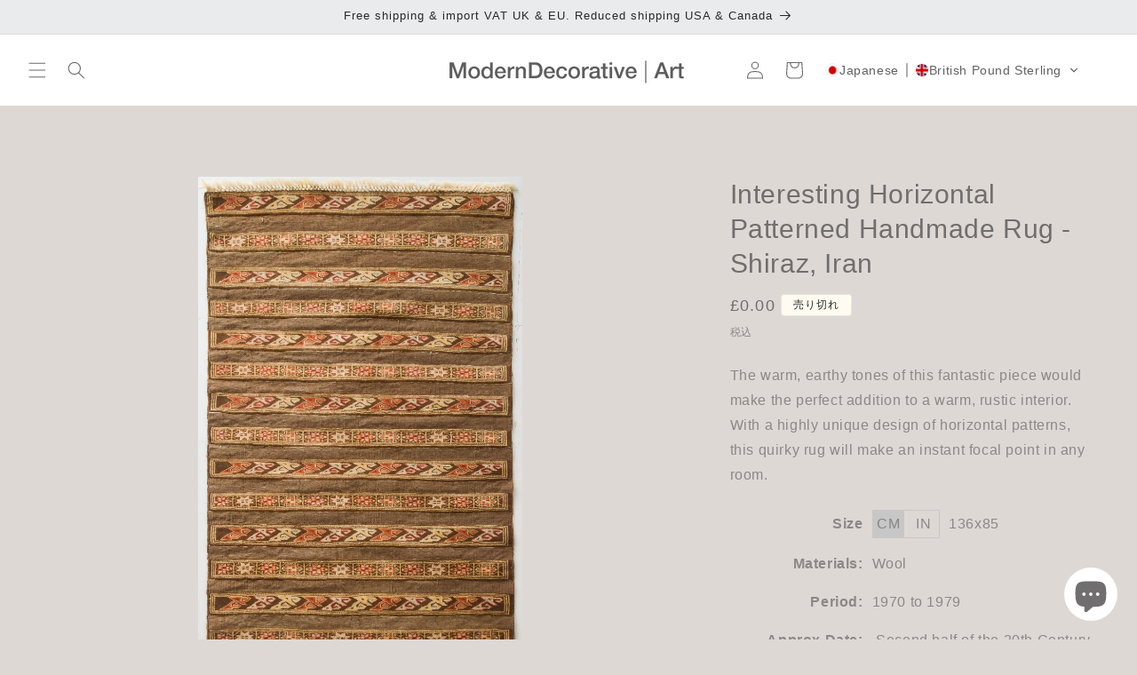

--- FILE ---
content_type: text/html; charset=utf-8
request_url: https://moderndecorative.com/ja/products/horizontal-patterned-handmade-shiraz-rug
body_size: 57794
content:
<!doctype html>
<html class="no-js" lang="ja">
  <head>
    <meta charset="utf-8">
    <meta http-equiv="X-UA-Compatible" content="IE=edge">
    <meta name="viewport" content="width=device-width,initial-scale=1">
    <meta name="theme-color" content=""><link rel="icon" type="image/png" href="//moderndecorative.com/cdn/shop/files/MD_insta_934381a5-6ec6-4e85-a918-46e11fa34f92.jpg?crop=center&height=32&v=1679593370&width=32"><title>
      Interesting Horizontal Patterned Handmade Rug - Shiraz, Iran
 &ndash; Modern Decorative</title>

    
      <meta name="description" content="The warm, earthy tones of this fantastic piece would make the perfect addition to a warm, rustic interior. With a highly unique design of horizontal patterns, this quirky rug will make an instant focal point in any room.">
    

    

<meta property="og:site_name" content="Modern Decorative">
<meta property="og:url" content="https://moderndecorative.com/ja/products/horizontal-patterned-handmade-shiraz-rug">
<meta property="og:title" content="Interesting Horizontal Patterned Handmade Rug - Shiraz, Iran">
<meta property="og:type" content="product">
<meta property="og:description" content="The warm, earthy tones of this fantastic piece would make the perfect addition to a warm, rustic interior. With a highly unique design of horizontal patterns, this quirky rug will make an instant focal point in any room."><meta property="og:image" content="http://moderndecorative.com/cdn/shop/products/1087RugwithLines_shiraziran_-1.jpg?v=1635254552">
  <meta property="og:image:secure_url" content="https://moderndecorative.com/cdn/shop/products/1087RugwithLines_shiraziran_-1.jpg?v=1635254552">
  <meta property="og:image:width" content="1359">
  <meta property="og:image:height" content="2048"><meta property="og:price:amount" content="0.00">
  <meta property="og:price:currency" content="GBP"><meta name="twitter:card" content="summary_large_image">
<meta name="twitter:title" content="Interesting Horizontal Patterned Handmade Rug - Shiraz, Iran">
<meta name="twitter:description" content="The warm, earthy tones of this fantastic piece would make the perfect addition to a warm, rustic interior. With a highly unique design of horizontal patterns, this quirky rug will make an instant focal point in any room.">


    <script src="//moderndecorative.com/cdn/shop/t/55/assets/constants.js?v=58251544750838685771714117926" defer="defer"></script>
    <script src="//moderndecorative.com/cdn/shop/t/55/assets/pubsub.js?v=158357773527763999511714117926" defer="defer"></script>
    <script src="//moderndecorative.com/cdn/shop/t/55/assets/global.js?v=54939145903281508041714117926" defer="defer"></script><script src="//moderndecorative.com/cdn/shop/t/55/assets/animations.js?v=88693664871331136111714117926" defer="defer"></script><script src="//moderndecorative.com/cdn/shop/t/55/assets/jquery-min.js?v=109636719278580214541714118240" defer="defer"></script>
    <script src="//moderndecorative.com/cdn/shop/t/55/assets/custom.js?v=106886878757452470361714403060" defer="defer"></script>
    <script>window.performance && window.performance.mark && window.performance.mark('shopify.content_for_header.start');</script><meta name="google-site-verification" content="53WrLHtpDY0kfNuc62rGv_-pKC2T_Fk6tV-rN7AipXk">
<meta name="facebook-domain-verification" content="qiidzsl454dsnrpb447380bigci774">
<meta id="shopify-digital-wallet" name="shopify-digital-wallet" content="/25127780388/digital_wallets/dialog">
<meta name="shopify-checkout-api-token" content="1273494edcef9f55e0e8a135b6a864d1">
<link rel="alternate" hreflang="x-default" href="https://moderndecorative.com/products/horizontal-patterned-handmade-shiraz-rug">
<link rel="alternate" hreflang="en" href="https://moderndecorative.com/products/horizontal-patterned-handmade-shiraz-rug">
<link rel="alternate" hreflang="de" href="https://moderndecorative.com/de/products/horizontal-patterned-handmade-shiraz-rug">
<link rel="alternate" hreflang="es" href="https://moderndecorative.com/es/products/horizontal-patterned-handmade-shiraz-rug">
<link rel="alternate" hreflang="fr" href="https://moderndecorative.com/fr/products/horizontal-patterned-handmade-shiraz-rug">
<link rel="alternate" hreflang="it" href="https://moderndecorative.com/it/products/horizontal-patterned-handmade-shiraz-rug">
<link rel="alternate" hreflang="ja" href="https://moderndecorative.com/ja/products/horizontal-patterned-handmade-shiraz-rug">
<link rel="alternate" hreflang="ko" href="https://moderndecorative.com/ko/products/horizontal-patterned-handmade-shiraz-rug">
<link rel="alternate" hreflang="sv" href="https://moderndecorative.com/sv/products/horizontal-patterned-handmade-shiraz-rug">
<link rel="alternate" hreflang="ar" href="https://moderndecorative.com/ar/products/horizontal-patterned-handmade-shiraz-rug">
<link rel="alternate" hreflang="da" href="https://moderndecorative.com/da/products/horizontal-patterned-handmade-shiraz-rug">
<link rel="alternate" hreflang="el" href="https://moderndecorative.com/el/products/horizontal-patterned-handmade-shiraz-rug">
<link rel="alternate" hreflang="fi" href="https://moderndecorative.com/fi/products/horizontal-patterned-handmade-shiraz-rug">
<link rel="alternate" hreflang="nl" href="https://moderndecorative.com/nl/products/horizontal-patterned-handmade-shiraz-rug">
<link rel="alternate" hreflang="no" href="https://moderndecorative.com/no/products/horizontal-patterned-handmade-shiraz-rug">
<link rel="alternate" hreflang="pl" href="https://moderndecorative.com/pl/products/horizontal-patterned-handmade-shiraz-rug">
<link rel="alternate" hreflang="ru" href="https://moderndecorative.com/ru/products/horizontal-patterned-handmade-shiraz-rug">
<link rel="alternate" hreflang="tr" href="https://moderndecorative.com/tr/products/horizontal-patterned-handmade-shiraz-rug">
<link rel="alternate" hreflang="pt" href="https://moderndecorative.com/pt/products/horizontal-patterned-handmade-shiraz-rug">
<link rel="alternate" hreflang="zh-Hans" href="https://moderndecorative.com/zh-hans/products/horizontal-patterned-handmade-shiraz-rug">
<link rel="alternate" hreflang="zh-Hant" href="https://moderndecorative.com/zh-hant/products/horizontal-patterned-handmade-shiraz-rug">
<link rel="alternate" hreflang="zh-Hans-AC" href="https://moderndecorative.com/zh-hans/products/horizontal-patterned-handmade-shiraz-rug">
<link rel="alternate" hreflang="zh-Hant-AC" href="https://moderndecorative.com/zh-hant/products/horizontal-patterned-handmade-shiraz-rug">
<link rel="alternate" hreflang="zh-Hans-AD" href="https://moderndecorative.com/zh-hans/products/horizontal-patterned-handmade-shiraz-rug">
<link rel="alternate" hreflang="zh-Hant-AD" href="https://moderndecorative.com/zh-hant/products/horizontal-patterned-handmade-shiraz-rug">
<link rel="alternate" hreflang="zh-Hans-AE" href="https://moderndecorative.com/zh-hans/products/horizontal-patterned-handmade-shiraz-rug">
<link rel="alternate" hreflang="zh-Hant-AE" href="https://moderndecorative.com/zh-hant/products/horizontal-patterned-handmade-shiraz-rug">
<link rel="alternate" hreflang="zh-Hans-AF" href="https://moderndecorative.com/zh-hans/products/horizontal-patterned-handmade-shiraz-rug">
<link rel="alternate" hreflang="zh-Hant-AF" href="https://moderndecorative.com/zh-hant/products/horizontal-patterned-handmade-shiraz-rug">
<link rel="alternate" hreflang="zh-Hans-AG" href="https://moderndecorative.com/zh-hans/products/horizontal-patterned-handmade-shiraz-rug">
<link rel="alternate" hreflang="zh-Hant-AG" href="https://moderndecorative.com/zh-hant/products/horizontal-patterned-handmade-shiraz-rug">
<link rel="alternate" hreflang="zh-Hans-AI" href="https://moderndecorative.com/zh-hans/products/horizontal-patterned-handmade-shiraz-rug">
<link rel="alternate" hreflang="zh-Hant-AI" href="https://moderndecorative.com/zh-hant/products/horizontal-patterned-handmade-shiraz-rug">
<link rel="alternate" hreflang="zh-Hans-AL" href="https://moderndecorative.com/zh-hans/products/horizontal-patterned-handmade-shiraz-rug">
<link rel="alternate" hreflang="zh-Hant-AL" href="https://moderndecorative.com/zh-hant/products/horizontal-patterned-handmade-shiraz-rug">
<link rel="alternate" hreflang="zh-Hans-AM" href="https://moderndecorative.com/zh-hans/products/horizontal-patterned-handmade-shiraz-rug">
<link rel="alternate" hreflang="zh-Hant-AM" href="https://moderndecorative.com/zh-hant/products/horizontal-patterned-handmade-shiraz-rug">
<link rel="alternate" hreflang="zh-Hans-AO" href="https://moderndecorative.com/zh-hans/products/horizontal-patterned-handmade-shiraz-rug">
<link rel="alternate" hreflang="zh-Hant-AO" href="https://moderndecorative.com/zh-hant/products/horizontal-patterned-handmade-shiraz-rug">
<link rel="alternate" hreflang="zh-Hans-AR" href="https://moderndecorative.com/zh-hans/products/horizontal-patterned-handmade-shiraz-rug">
<link rel="alternate" hreflang="zh-Hant-AR" href="https://moderndecorative.com/zh-hant/products/horizontal-patterned-handmade-shiraz-rug">
<link rel="alternate" hreflang="zh-Hans-AT" href="https://moderndecorative.com/zh-hans/products/horizontal-patterned-handmade-shiraz-rug">
<link rel="alternate" hreflang="zh-Hant-AT" href="https://moderndecorative.com/zh-hant/products/horizontal-patterned-handmade-shiraz-rug">
<link rel="alternate" hreflang="zh-Hans-AU" href="https://moderndecorative.com/zh-hans/products/horizontal-patterned-handmade-shiraz-rug">
<link rel="alternate" hreflang="zh-Hant-AU" href="https://moderndecorative.com/zh-hant/products/horizontal-patterned-handmade-shiraz-rug">
<link rel="alternate" hreflang="zh-Hans-AW" href="https://moderndecorative.com/zh-hans/products/horizontal-patterned-handmade-shiraz-rug">
<link rel="alternate" hreflang="zh-Hant-AW" href="https://moderndecorative.com/zh-hant/products/horizontal-patterned-handmade-shiraz-rug">
<link rel="alternate" hreflang="zh-Hans-AX" href="https://moderndecorative.com/zh-hans/products/horizontal-patterned-handmade-shiraz-rug">
<link rel="alternate" hreflang="zh-Hant-AX" href="https://moderndecorative.com/zh-hant/products/horizontal-patterned-handmade-shiraz-rug">
<link rel="alternate" hreflang="zh-Hans-AZ" href="https://moderndecorative.com/zh-hans/products/horizontal-patterned-handmade-shiraz-rug">
<link rel="alternate" hreflang="zh-Hant-AZ" href="https://moderndecorative.com/zh-hant/products/horizontal-patterned-handmade-shiraz-rug">
<link rel="alternate" hreflang="zh-Hans-BA" href="https://moderndecorative.com/zh-hans/products/horizontal-patterned-handmade-shiraz-rug">
<link rel="alternate" hreflang="zh-Hant-BA" href="https://moderndecorative.com/zh-hant/products/horizontal-patterned-handmade-shiraz-rug">
<link rel="alternate" hreflang="zh-Hans-BB" href="https://moderndecorative.com/zh-hans/products/horizontal-patterned-handmade-shiraz-rug">
<link rel="alternate" hreflang="zh-Hant-BB" href="https://moderndecorative.com/zh-hant/products/horizontal-patterned-handmade-shiraz-rug">
<link rel="alternate" hreflang="zh-Hans-BD" href="https://moderndecorative.com/zh-hans/products/horizontal-patterned-handmade-shiraz-rug">
<link rel="alternate" hreflang="zh-Hant-BD" href="https://moderndecorative.com/zh-hant/products/horizontal-patterned-handmade-shiraz-rug">
<link rel="alternate" hreflang="zh-Hans-BE" href="https://moderndecorative.com/zh-hans/products/horizontal-patterned-handmade-shiraz-rug">
<link rel="alternate" hreflang="zh-Hant-BE" href="https://moderndecorative.com/zh-hant/products/horizontal-patterned-handmade-shiraz-rug">
<link rel="alternate" hreflang="zh-Hans-BF" href="https://moderndecorative.com/zh-hans/products/horizontal-patterned-handmade-shiraz-rug">
<link rel="alternate" hreflang="zh-Hant-BF" href="https://moderndecorative.com/zh-hant/products/horizontal-patterned-handmade-shiraz-rug">
<link rel="alternate" hreflang="zh-Hans-BG" href="https://moderndecorative.com/zh-hans/products/horizontal-patterned-handmade-shiraz-rug">
<link rel="alternate" hreflang="zh-Hant-BG" href="https://moderndecorative.com/zh-hant/products/horizontal-patterned-handmade-shiraz-rug">
<link rel="alternate" hreflang="zh-Hans-BH" href="https://moderndecorative.com/zh-hans/products/horizontal-patterned-handmade-shiraz-rug">
<link rel="alternate" hreflang="zh-Hant-BH" href="https://moderndecorative.com/zh-hant/products/horizontal-patterned-handmade-shiraz-rug">
<link rel="alternate" hreflang="zh-Hans-BI" href="https://moderndecorative.com/zh-hans/products/horizontal-patterned-handmade-shiraz-rug">
<link rel="alternate" hreflang="zh-Hant-BI" href="https://moderndecorative.com/zh-hant/products/horizontal-patterned-handmade-shiraz-rug">
<link rel="alternate" hreflang="zh-Hans-BJ" href="https://moderndecorative.com/zh-hans/products/horizontal-patterned-handmade-shiraz-rug">
<link rel="alternate" hreflang="zh-Hant-BJ" href="https://moderndecorative.com/zh-hant/products/horizontal-patterned-handmade-shiraz-rug">
<link rel="alternate" hreflang="zh-Hans-BL" href="https://moderndecorative.com/zh-hans/products/horizontal-patterned-handmade-shiraz-rug">
<link rel="alternate" hreflang="zh-Hant-BL" href="https://moderndecorative.com/zh-hant/products/horizontal-patterned-handmade-shiraz-rug">
<link rel="alternate" hreflang="zh-Hans-BM" href="https://moderndecorative.com/zh-hans/products/horizontal-patterned-handmade-shiraz-rug">
<link rel="alternate" hreflang="zh-Hant-BM" href="https://moderndecorative.com/zh-hant/products/horizontal-patterned-handmade-shiraz-rug">
<link rel="alternate" hreflang="zh-Hans-BN" href="https://moderndecorative.com/zh-hans/products/horizontal-patterned-handmade-shiraz-rug">
<link rel="alternate" hreflang="zh-Hant-BN" href="https://moderndecorative.com/zh-hant/products/horizontal-patterned-handmade-shiraz-rug">
<link rel="alternate" hreflang="zh-Hans-BO" href="https://moderndecorative.com/zh-hans/products/horizontal-patterned-handmade-shiraz-rug">
<link rel="alternate" hreflang="zh-Hant-BO" href="https://moderndecorative.com/zh-hant/products/horizontal-patterned-handmade-shiraz-rug">
<link rel="alternate" hreflang="zh-Hans-BQ" href="https://moderndecorative.com/zh-hans/products/horizontal-patterned-handmade-shiraz-rug">
<link rel="alternate" hreflang="zh-Hant-BQ" href="https://moderndecorative.com/zh-hant/products/horizontal-patterned-handmade-shiraz-rug">
<link rel="alternate" hreflang="zh-Hans-BR" href="https://moderndecorative.com/zh-hans/products/horizontal-patterned-handmade-shiraz-rug">
<link rel="alternate" hreflang="zh-Hant-BR" href="https://moderndecorative.com/zh-hant/products/horizontal-patterned-handmade-shiraz-rug">
<link rel="alternate" hreflang="zh-Hans-BS" href="https://moderndecorative.com/zh-hans/products/horizontal-patterned-handmade-shiraz-rug">
<link rel="alternate" hreflang="zh-Hant-BS" href="https://moderndecorative.com/zh-hant/products/horizontal-patterned-handmade-shiraz-rug">
<link rel="alternate" hreflang="zh-Hans-BT" href="https://moderndecorative.com/zh-hans/products/horizontal-patterned-handmade-shiraz-rug">
<link rel="alternate" hreflang="zh-Hant-BT" href="https://moderndecorative.com/zh-hant/products/horizontal-patterned-handmade-shiraz-rug">
<link rel="alternate" hreflang="zh-Hans-BW" href="https://moderndecorative.com/zh-hans/products/horizontal-patterned-handmade-shiraz-rug">
<link rel="alternate" hreflang="zh-Hant-BW" href="https://moderndecorative.com/zh-hant/products/horizontal-patterned-handmade-shiraz-rug">
<link rel="alternate" hreflang="zh-Hans-BY" href="https://moderndecorative.com/zh-hans/products/horizontal-patterned-handmade-shiraz-rug">
<link rel="alternate" hreflang="zh-Hant-BY" href="https://moderndecorative.com/zh-hant/products/horizontal-patterned-handmade-shiraz-rug">
<link rel="alternate" hreflang="zh-Hans-BZ" href="https://moderndecorative.com/zh-hans/products/horizontal-patterned-handmade-shiraz-rug">
<link rel="alternate" hreflang="zh-Hant-BZ" href="https://moderndecorative.com/zh-hant/products/horizontal-patterned-handmade-shiraz-rug">
<link rel="alternate" hreflang="zh-Hans-CA" href="https://moderndecorative.com/zh-hans/products/horizontal-patterned-handmade-shiraz-rug">
<link rel="alternate" hreflang="zh-Hant-CA" href="https://moderndecorative.com/zh-hant/products/horizontal-patterned-handmade-shiraz-rug">
<link rel="alternate" hreflang="zh-Hans-CC" href="https://moderndecorative.com/zh-hans/products/horizontal-patterned-handmade-shiraz-rug">
<link rel="alternate" hreflang="zh-Hant-CC" href="https://moderndecorative.com/zh-hant/products/horizontal-patterned-handmade-shiraz-rug">
<link rel="alternate" hreflang="zh-Hans-CD" href="https://moderndecorative.com/zh-hans/products/horizontal-patterned-handmade-shiraz-rug">
<link rel="alternate" hreflang="zh-Hant-CD" href="https://moderndecorative.com/zh-hant/products/horizontal-patterned-handmade-shiraz-rug">
<link rel="alternate" hreflang="zh-Hans-CF" href="https://moderndecorative.com/zh-hans/products/horizontal-patterned-handmade-shiraz-rug">
<link rel="alternate" hreflang="zh-Hant-CF" href="https://moderndecorative.com/zh-hant/products/horizontal-patterned-handmade-shiraz-rug">
<link rel="alternate" hreflang="zh-Hans-CG" href="https://moderndecorative.com/zh-hans/products/horizontal-patterned-handmade-shiraz-rug">
<link rel="alternate" hreflang="zh-Hant-CG" href="https://moderndecorative.com/zh-hant/products/horizontal-patterned-handmade-shiraz-rug">
<link rel="alternate" hreflang="zh-Hans-CH" href="https://moderndecorative.com/zh-hans/products/horizontal-patterned-handmade-shiraz-rug">
<link rel="alternate" hreflang="zh-Hant-CH" href="https://moderndecorative.com/zh-hant/products/horizontal-patterned-handmade-shiraz-rug">
<link rel="alternate" hreflang="zh-Hans-CI" href="https://moderndecorative.com/zh-hans/products/horizontal-patterned-handmade-shiraz-rug">
<link rel="alternate" hreflang="zh-Hant-CI" href="https://moderndecorative.com/zh-hant/products/horizontal-patterned-handmade-shiraz-rug">
<link rel="alternate" hreflang="zh-Hans-CK" href="https://moderndecorative.com/zh-hans/products/horizontal-patterned-handmade-shiraz-rug">
<link rel="alternate" hreflang="zh-Hant-CK" href="https://moderndecorative.com/zh-hant/products/horizontal-patterned-handmade-shiraz-rug">
<link rel="alternate" hreflang="zh-Hans-CL" href="https://moderndecorative.com/zh-hans/products/horizontal-patterned-handmade-shiraz-rug">
<link rel="alternate" hreflang="zh-Hant-CL" href="https://moderndecorative.com/zh-hant/products/horizontal-patterned-handmade-shiraz-rug">
<link rel="alternate" hreflang="zh-Hans-CM" href="https://moderndecorative.com/zh-hans/products/horizontal-patterned-handmade-shiraz-rug">
<link rel="alternate" hreflang="zh-Hant-CM" href="https://moderndecorative.com/zh-hant/products/horizontal-patterned-handmade-shiraz-rug">
<link rel="alternate" hreflang="zh-Hans-CN" href="https://moderndecorative.com/zh-hans/products/horizontal-patterned-handmade-shiraz-rug">
<link rel="alternate" hreflang="zh-Hant-CN" href="https://moderndecorative.com/zh-hant/products/horizontal-patterned-handmade-shiraz-rug">
<link rel="alternate" hreflang="zh-Hans-CO" href="https://moderndecorative.com/zh-hans/products/horizontal-patterned-handmade-shiraz-rug">
<link rel="alternate" hreflang="zh-Hant-CO" href="https://moderndecorative.com/zh-hant/products/horizontal-patterned-handmade-shiraz-rug">
<link rel="alternate" hreflang="zh-Hans-CR" href="https://moderndecorative.com/zh-hans/products/horizontal-patterned-handmade-shiraz-rug">
<link rel="alternate" hreflang="zh-Hant-CR" href="https://moderndecorative.com/zh-hant/products/horizontal-patterned-handmade-shiraz-rug">
<link rel="alternate" hreflang="zh-Hans-CV" href="https://moderndecorative.com/zh-hans/products/horizontal-patterned-handmade-shiraz-rug">
<link rel="alternate" hreflang="zh-Hant-CV" href="https://moderndecorative.com/zh-hant/products/horizontal-patterned-handmade-shiraz-rug">
<link rel="alternate" hreflang="zh-Hans-CW" href="https://moderndecorative.com/zh-hans/products/horizontal-patterned-handmade-shiraz-rug">
<link rel="alternate" hreflang="zh-Hant-CW" href="https://moderndecorative.com/zh-hant/products/horizontal-patterned-handmade-shiraz-rug">
<link rel="alternate" hreflang="zh-Hans-CX" href="https://moderndecorative.com/zh-hans/products/horizontal-patterned-handmade-shiraz-rug">
<link rel="alternate" hreflang="zh-Hant-CX" href="https://moderndecorative.com/zh-hant/products/horizontal-patterned-handmade-shiraz-rug">
<link rel="alternate" hreflang="zh-Hans-CY" href="https://moderndecorative.com/zh-hans/products/horizontal-patterned-handmade-shiraz-rug">
<link rel="alternate" hreflang="zh-Hant-CY" href="https://moderndecorative.com/zh-hant/products/horizontal-patterned-handmade-shiraz-rug">
<link rel="alternate" hreflang="zh-Hans-CZ" href="https://moderndecorative.com/zh-hans/products/horizontal-patterned-handmade-shiraz-rug">
<link rel="alternate" hreflang="zh-Hant-CZ" href="https://moderndecorative.com/zh-hant/products/horizontal-patterned-handmade-shiraz-rug">
<link rel="alternate" hreflang="zh-Hans-DE" href="https://moderndecorative.com/zh-hans/products/horizontal-patterned-handmade-shiraz-rug">
<link rel="alternate" hreflang="zh-Hant-DE" href="https://moderndecorative.com/zh-hant/products/horizontal-patterned-handmade-shiraz-rug">
<link rel="alternate" hreflang="zh-Hans-DJ" href="https://moderndecorative.com/zh-hans/products/horizontal-patterned-handmade-shiraz-rug">
<link rel="alternate" hreflang="zh-Hant-DJ" href="https://moderndecorative.com/zh-hant/products/horizontal-patterned-handmade-shiraz-rug">
<link rel="alternate" hreflang="zh-Hans-DK" href="https://moderndecorative.com/zh-hans/products/horizontal-patterned-handmade-shiraz-rug">
<link rel="alternate" hreflang="zh-Hant-DK" href="https://moderndecorative.com/zh-hant/products/horizontal-patterned-handmade-shiraz-rug">
<link rel="alternate" hreflang="zh-Hans-DM" href="https://moderndecorative.com/zh-hans/products/horizontal-patterned-handmade-shiraz-rug">
<link rel="alternate" hreflang="zh-Hant-DM" href="https://moderndecorative.com/zh-hant/products/horizontal-patterned-handmade-shiraz-rug">
<link rel="alternate" hreflang="zh-Hans-DO" href="https://moderndecorative.com/zh-hans/products/horizontal-patterned-handmade-shiraz-rug">
<link rel="alternate" hreflang="zh-Hant-DO" href="https://moderndecorative.com/zh-hant/products/horizontal-patterned-handmade-shiraz-rug">
<link rel="alternate" hreflang="zh-Hans-DZ" href="https://moderndecorative.com/zh-hans/products/horizontal-patterned-handmade-shiraz-rug">
<link rel="alternate" hreflang="zh-Hant-DZ" href="https://moderndecorative.com/zh-hant/products/horizontal-patterned-handmade-shiraz-rug">
<link rel="alternate" hreflang="zh-Hans-EC" href="https://moderndecorative.com/zh-hans/products/horizontal-patterned-handmade-shiraz-rug">
<link rel="alternate" hreflang="zh-Hant-EC" href="https://moderndecorative.com/zh-hant/products/horizontal-patterned-handmade-shiraz-rug">
<link rel="alternate" hreflang="zh-Hans-EE" href="https://moderndecorative.com/zh-hans/products/horizontal-patterned-handmade-shiraz-rug">
<link rel="alternate" hreflang="zh-Hant-EE" href="https://moderndecorative.com/zh-hant/products/horizontal-patterned-handmade-shiraz-rug">
<link rel="alternate" hreflang="zh-Hans-EG" href="https://moderndecorative.com/zh-hans/products/horizontal-patterned-handmade-shiraz-rug">
<link rel="alternate" hreflang="zh-Hant-EG" href="https://moderndecorative.com/zh-hant/products/horizontal-patterned-handmade-shiraz-rug">
<link rel="alternate" hreflang="zh-Hans-EH" href="https://moderndecorative.com/zh-hans/products/horizontal-patterned-handmade-shiraz-rug">
<link rel="alternate" hreflang="zh-Hant-EH" href="https://moderndecorative.com/zh-hant/products/horizontal-patterned-handmade-shiraz-rug">
<link rel="alternate" hreflang="zh-Hans-ER" href="https://moderndecorative.com/zh-hans/products/horizontal-patterned-handmade-shiraz-rug">
<link rel="alternate" hreflang="zh-Hant-ER" href="https://moderndecorative.com/zh-hant/products/horizontal-patterned-handmade-shiraz-rug">
<link rel="alternate" hreflang="zh-Hans-ES" href="https://moderndecorative.com/zh-hans/products/horizontal-patterned-handmade-shiraz-rug">
<link rel="alternate" hreflang="zh-Hant-ES" href="https://moderndecorative.com/zh-hant/products/horizontal-patterned-handmade-shiraz-rug">
<link rel="alternate" hreflang="zh-Hans-ET" href="https://moderndecorative.com/zh-hans/products/horizontal-patterned-handmade-shiraz-rug">
<link rel="alternate" hreflang="zh-Hant-ET" href="https://moderndecorative.com/zh-hant/products/horizontal-patterned-handmade-shiraz-rug">
<link rel="alternate" hreflang="zh-Hans-FI" href="https://moderndecorative.com/zh-hans/products/horizontal-patterned-handmade-shiraz-rug">
<link rel="alternate" hreflang="zh-Hant-FI" href="https://moderndecorative.com/zh-hant/products/horizontal-patterned-handmade-shiraz-rug">
<link rel="alternate" hreflang="zh-Hans-FJ" href="https://moderndecorative.com/zh-hans/products/horizontal-patterned-handmade-shiraz-rug">
<link rel="alternate" hreflang="zh-Hant-FJ" href="https://moderndecorative.com/zh-hant/products/horizontal-patterned-handmade-shiraz-rug">
<link rel="alternate" hreflang="zh-Hans-FK" href="https://moderndecorative.com/zh-hans/products/horizontal-patterned-handmade-shiraz-rug">
<link rel="alternate" hreflang="zh-Hant-FK" href="https://moderndecorative.com/zh-hant/products/horizontal-patterned-handmade-shiraz-rug">
<link rel="alternate" hreflang="zh-Hans-FO" href="https://moderndecorative.com/zh-hans/products/horizontal-patterned-handmade-shiraz-rug">
<link rel="alternate" hreflang="zh-Hant-FO" href="https://moderndecorative.com/zh-hant/products/horizontal-patterned-handmade-shiraz-rug">
<link rel="alternate" hreflang="zh-Hans-FR" href="https://moderndecorative.com/zh-hans/products/horizontal-patterned-handmade-shiraz-rug">
<link rel="alternate" hreflang="zh-Hant-FR" href="https://moderndecorative.com/zh-hant/products/horizontal-patterned-handmade-shiraz-rug">
<link rel="alternate" hreflang="zh-Hans-GA" href="https://moderndecorative.com/zh-hans/products/horizontal-patterned-handmade-shiraz-rug">
<link rel="alternate" hreflang="zh-Hant-GA" href="https://moderndecorative.com/zh-hant/products/horizontal-patterned-handmade-shiraz-rug">
<link rel="alternate" hreflang="zh-Hans-GB" href="https://moderndecorative.com/zh-hans/products/horizontal-patterned-handmade-shiraz-rug">
<link rel="alternate" hreflang="zh-Hant-GB" href="https://moderndecorative.com/zh-hant/products/horizontal-patterned-handmade-shiraz-rug">
<link rel="alternate" hreflang="zh-Hans-GD" href="https://moderndecorative.com/zh-hans/products/horizontal-patterned-handmade-shiraz-rug">
<link rel="alternate" hreflang="zh-Hant-GD" href="https://moderndecorative.com/zh-hant/products/horizontal-patterned-handmade-shiraz-rug">
<link rel="alternate" hreflang="zh-Hans-GE" href="https://moderndecorative.com/zh-hans/products/horizontal-patterned-handmade-shiraz-rug">
<link rel="alternate" hreflang="zh-Hant-GE" href="https://moderndecorative.com/zh-hant/products/horizontal-patterned-handmade-shiraz-rug">
<link rel="alternate" hreflang="zh-Hans-GF" href="https://moderndecorative.com/zh-hans/products/horizontal-patterned-handmade-shiraz-rug">
<link rel="alternate" hreflang="zh-Hant-GF" href="https://moderndecorative.com/zh-hant/products/horizontal-patterned-handmade-shiraz-rug">
<link rel="alternate" hreflang="zh-Hans-GG" href="https://moderndecorative.com/zh-hans/products/horizontal-patterned-handmade-shiraz-rug">
<link rel="alternate" hreflang="zh-Hant-GG" href="https://moderndecorative.com/zh-hant/products/horizontal-patterned-handmade-shiraz-rug">
<link rel="alternate" hreflang="zh-Hans-GH" href="https://moderndecorative.com/zh-hans/products/horizontal-patterned-handmade-shiraz-rug">
<link rel="alternate" hreflang="zh-Hant-GH" href="https://moderndecorative.com/zh-hant/products/horizontal-patterned-handmade-shiraz-rug">
<link rel="alternate" hreflang="zh-Hans-GI" href="https://moderndecorative.com/zh-hans/products/horizontal-patterned-handmade-shiraz-rug">
<link rel="alternate" hreflang="zh-Hant-GI" href="https://moderndecorative.com/zh-hant/products/horizontal-patterned-handmade-shiraz-rug">
<link rel="alternate" hreflang="zh-Hans-GL" href="https://moderndecorative.com/zh-hans/products/horizontal-patterned-handmade-shiraz-rug">
<link rel="alternate" hreflang="zh-Hant-GL" href="https://moderndecorative.com/zh-hant/products/horizontal-patterned-handmade-shiraz-rug">
<link rel="alternate" hreflang="zh-Hans-GM" href="https://moderndecorative.com/zh-hans/products/horizontal-patterned-handmade-shiraz-rug">
<link rel="alternate" hreflang="zh-Hant-GM" href="https://moderndecorative.com/zh-hant/products/horizontal-patterned-handmade-shiraz-rug">
<link rel="alternate" hreflang="zh-Hans-GN" href="https://moderndecorative.com/zh-hans/products/horizontal-patterned-handmade-shiraz-rug">
<link rel="alternate" hreflang="zh-Hant-GN" href="https://moderndecorative.com/zh-hant/products/horizontal-patterned-handmade-shiraz-rug">
<link rel="alternate" hreflang="zh-Hans-GP" href="https://moderndecorative.com/zh-hans/products/horizontal-patterned-handmade-shiraz-rug">
<link rel="alternate" hreflang="zh-Hant-GP" href="https://moderndecorative.com/zh-hant/products/horizontal-patterned-handmade-shiraz-rug">
<link rel="alternate" hreflang="zh-Hans-GQ" href="https://moderndecorative.com/zh-hans/products/horizontal-patterned-handmade-shiraz-rug">
<link rel="alternate" hreflang="zh-Hant-GQ" href="https://moderndecorative.com/zh-hant/products/horizontal-patterned-handmade-shiraz-rug">
<link rel="alternate" hreflang="zh-Hans-GR" href="https://moderndecorative.com/zh-hans/products/horizontal-patterned-handmade-shiraz-rug">
<link rel="alternate" hreflang="zh-Hant-GR" href="https://moderndecorative.com/zh-hant/products/horizontal-patterned-handmade-shiraz-rug">
<link rel="alternate" hreflang="zh-Hans-GS" href="https://moderndecorative.com/zh-hans/products/horizontal-patterned-handmade-shiraz-rug">
<link rel="alternate" hreflang="zh-Hant-GS" href="https://moderndecorative.com/zh-hant/products/horizontal-patterned-handmade-shiraz-rug">
<link rel="alternate" hreflang="zh-Hans-GT" href="https://moderndecorative.com/zh-hans/products/horizontal-patterned-handmade-shiraz-rug">
<link rel="alternate" hreflang="zh-Hant-GT" href="https://moderndecorative.com/zh-hant/products/horizontal-patterned-handmade-shiraz-rug">
<link rel="alternate" hreflang="zh-Hans-GW" href="https://moderndecorative.com/zh-hans/products/horizontal-patterned-handmade-shiraz-rug">
<link rel="alternate" hreflang="zh-Hant-GW" href="https://moderndecorative.com/zh-hant/products/horizontal-patterned-handmade-shiraz-rug">
<link rel="alternate" hreflang="zh-Hans-GY" href="https://moderndecorative.com/zh-hans/products/horizontal-patterned-handmade-shiraz-rug">
<link rel="alternate" hreflang="zh-Hant-GY" href="https://moderndecorative.com/zh-hant/products/horizontal-patterned-handmade-shiraz-rug">
<link rel="alternate" hreflang="zh-Hans-HK" href="https://moderndecorative.com/zh-hans/products/horizontal-patterned-handmade-shiraz-rug">
<link rel="alternate" hreflang="zh-Hant-HK" href="https://moderndecorative.com/zh-hant/products/horizontal-patterned-handmade-shiraz-rug">
<link rel="alternate" hreflang="zh-Hans-HN" href="https://moderndecorative.com/zh-hans/products/horizontal-patterned-handmade-shiraz-rug">
<link rel="alternate" hreflang="zh-Hant-HN" href="https://moderndecorative.com/zh-hant/products/horizontal-patterned-handmade-shiraz-rug">
<link rel="alternate" hreflang="zh-Hans-HR" href="https://moderndecorative.com/zh-hans/products/horizontal-patterned-handmade-shiraz-rug">
<link rel="alternate" hreflang="zh-Hant-HR" href="https://moderndecorative.com/zh-hant/products/horizontal-patterned-handmade-shiraz-rug">
<link rel="alternate" hreflang="zh-Hans-HT" href="https://moderndecorative.com/zh-hans/products/horizontal-patterned-handmade-shiraz-rug">
<link rel="alternate" hreflang="zh-Hant-HT" href="https://moderndecorative.com/zh-hant/products/horizontal-patterned-handmade-shiraz-rug">
<link rel="alternate" hreflang="zh-Hans-HU" href="https://moderndecorative.com/zh-hans/products/horizontal-patterned-handmade-shiraz-rug">
<link rel="alternate" hreflang="zh-Hant-HU" href="https://moderndecorative.com/zh-hant/products/horizontal-patterned-handmade-shiraz-rug">
<link rel="alternate" hreflang="zh-Hans-ID" href="https://moderndecorative.com/zh-hans/products/horizontal-patterned-handmade-shiraz-rug">
<link rel="alternate" hreflang="zh-Hant-ID" href="https://moderndecorative.com/zh-hant/products/horizontal-patterned-handmade-shiraz-rug">
<link rel="alternate" hreflang="zh-Hans-IE" href="https://moderndecorative.com/zh-hans/products/horizontal-patterned-handmade-shiraz-rug">
<link rel="alternate" hreflang="zh-Hant-IE" href="https://moderndecorative.com/zh-hant/products/horizontal-patterned-handmade-shiraz-rug">
<link rel="alternate" hreflang="zh-Hans-IL" href="https://moderndecorative.com/zh-hans/products/horizontal-patterned-handmade-shiraz-rug">
<link rel="alternate" hreflang="zh-Hant-IL" href="https://moderndecorative.com/zh-hant/products/horizontal-patterned-handmade-shiraz-rug">
<link rel="alternate" hreflang="zh-Hans-IM" href="https://moderndecorative.com/zh-hans/products/horizontal-patterned-handmade-shiraz-rug">
<link rel="alternate" hreflang="zh-Hant-IM" href="https://moderndecorative.com/zh-hant/products/horizontal-patterned-handmade-shiraz-rug">
<link rel="alternate" hreflang="zh-Hans-IN" href="https://moderndecorative.com/zh-hans/products/horizontal-patterned-handmade-shiraz-rug">
<link rel="alternate" hreflang="zh-Hant-IN" href="https://moderndecorative.com/zh-hant/products/horizontal-patterned-handmade-shiraz-rug">
<link rel="alternate" hreflang="zh-Hans-IO" href="https://moderndecorative.com/zh-hans/products/horizontal-patterned-handmade-shiraz-rug">
<link rel="alternate" hreflang="zh-Hant-IO" href="https://moderndecorative.com/zh-hant/products/horizontal-patterned-handmade-shiraz-rug">
<link rel="alternate" hreflang="zh-Hans-IQ" href="https://moderndecorative.com/zh-hans/products/horizontal-patterned-handmade-shiraz-rug">
<link rel="alternate" hreflang="zh-Hant-IQ" href="https://moderndecorative.com/zh-hant/products/horizontal-patterned-handmade-shiraz-rug">
<link rel="alternate" hreflang="zh-Hans-IS" href="https://moderndecorative.com/zh-hans/products/horizontal-patterned-handmade-shiraz-rug">
<link rel="alternate" hreflang="zh-Hant-IS" href="https://moderndecorative.com/zh-hant/products/horizontal-patterned-handmade-shiraz-rug">
<link rel="alternate" hreflang="zh-Hans-IT" href="https://moderndecorative.com/zh-hans/products/horizontal-patterned-handmade-shiraz-rug">
<link rel="alternate" hreflang="zh-Hant-IT" href="https://moderndecorative.com/zh-hant/products/horizontal-patterned-handmade-shiraz-rug">
<link rel="alternate" hreflang="zh-Hans-JE" href="https://moderndecorative.com/zh-hans/products/horizontal-patterned-handmade-shiraz-rug">
<link rel="alternate" hreflang="zh-Hant-JE" href="https://moderndecorative.com/zh-hant/products/horizontal-patterned-handmade-shiraz-rug">
<link rel="alternate" hreflang="zh-Hans-JM" href="https://moderndecorative.com/zh-hans/products/horizontal-patterned-handmade-shiraz-rug">
<link rel="alternate" hreflang="zh-Hant-JM" href="https://moderndecorative.com/zh-hant/products/horizontal-patterned-handmade-shiraz-rug">
<link rel="alternate" hreflang="zh-Hans-JO" href="https://moderndecorative.com/zh-hans/products/horizontal-patterned-handmade-shiraz-rug">
<link rel="alternate" hreflang="zh-Hant-JO" href="https://moderndecorative.com/zh-hant/products/horizontal-patterned-handmade-shiraz-rug">
<link rel="alternate" hreflang="zh-Hans-JP" href="https://moderndecorative.com/zh-hans/products/horizontal-patterned-handmade-shiraz-rug">
<link rel="alternate" hreflang="zh-Hant-JP" href="https://moderndecorative.com/zh-hant/products/horizontal-patterned-handmade-shiraz-rug">
<link rel="alternate" hreflang="zh-Hans-KE" href="https://moderndecorative.com/zh-hans/products/horizontal-patterned-handmade-shiraz-rug">
<link rel="alternate" hreflang="zh-Hant-KE" href="https://moderndecorative.com/zh-hant/products/horizontal-patterned-handmade-shiraz-rug">
<link rel="alternate" hreflang="zh-Hans-KG" href="https://moderndecorative.com/zh-hans/products/horizontal-patterned-handmade-shiraz-rug">
<link rel="alternate" hreflang="zh-Hant-KG" href="https://moderndecorative.com/zh-hant/products/horizontal-patterned-handmade-shiraz-rug">
<link rel="alternate" hreflang="zh-Hans-KH" href="https://moderndecorative.com/zh-hans/products/horizontal-patterned-handmade-shiraz-rug">
<link rel="alternate" hreflang="zh-Hant-KH" href="https://moderndecorative.com/zh-hant/products/horizontal-patterned-handmade-shiraz-rug">
<link rel="alternate" hreflang="zh-Hans-KI" href="https://moderndecorative.com/zh-hans/products/horizontal-patterned-handmade-shiraz-rug">
<link rel="alternate" hreflang="zh-Hant-KI" href="https://moderndecorative.com/zh-hant/products/horizontal-patterned-handmade-shiraz-rug">
<link rel="alternate" hreflang="zh-Hans-KM" href="https://moderndecorative.com/zh-hans/products/horizontal-patterned-handmade-shiraz-rug">
<link rel="alternate" hreflang="zh-Hant-KM" href="https://moderndecorative.com/zh-hant/products/horizontal-patterned-handmade-shiraz-rug">
<link rel="alternate" hreflang="zh-Hans-KN" href="https://moderndecorative.com/zh-hans/products/horizontal-patterned-handmade-shiraz-rug">
<link rel="alternate" hreflang="zh-Hant-KN" href="https://moderndecorative.com/zh-hant/products/horizontal-patterned-handmade-shiraz-rug">
<link rel="alternate" hreflang="zh-Hans-KR" href="https://moderndecorative.com/zh-hans/products/horizontal-patterned-handmade-shiraz-rug">
<link rel="alternate" hreflang="zh-Hant-KR" href="https://moderndecorative.com/zh-hant/products/horizontal-patterned-handmade-shiraz-rug">
<link rel="alternate" hreflang="zh-Hans-KW" href="https://moderndecorative.com/zh-hans/products/horizontal-patterned-handmade-shiraz-rug">
<link rel="alternate" hreflang="zh-Hant-KW" href="https://moderndecorative.com/zh-hant/products/horizontal-patterned-handmade-shiraz-rug">
<link rel="alternate" hreflang="zh-Hans-KY" href="https://moderndecorative.com/zh-hans/products/horizontal-patterned-handmade-shiraz-rug">
<link rel="alternate" hreflang="zh-Hant-KY" href="https://moderndecorative.com/zh-hant/products/horizontal-patterned-handmade-shiraz-rug">
<link rel="alternate" hreflang="zh-Hans-KZ" href="https://moderndecorative.com/zh-hans/products/horizontal-patterned-handmade-shiraz-rug">
<link rel="alternate" hreflang="zh-Hant-KZ" href="https://moderndecorative.com/zh-hant/products/horizontal-patterned-handmade-shiraz-rug">
<link rel="alternate" hreflang="zh-Hans-LA" href="https://moderndecorative.com/zh-hans/products/horizontal-patterned-handmade-shiraz-rug">
<link rel="alternate" hreflang="zh-Hant-LA" href="https://moderndecorative.com/zh-hant/products/horizontal-patterned-handmade-shiraz-rug">
<link rel="alternate" hreflang="zh-Hans-LB" href="https://moderndecorative.com/zh-hans/products/horizontal-patterned-handmade-shiraz-rug">
<link rel="alternate" hreflang="zh-Hant-LB" href="https://moderndecorative.com/zh-hant/products/horizontal-patterned-handmade-shiraz-rug">
<link rel="alternate" hreflang="zh-Hans-LC" href="https://moderndecorative.com/zh-hans/products/horizontal-patterned-handmade-shiraz-rug">
<link rel="alternate" hreflang="zh-Hant-LC" href="https://moderndecorative.com/zh-hant/products/horizontal-patterned-handmade-shiraz-rug">
<link rel="alternate" hreflang="zh-Hans-LI" href="https://moderndecorative.com/zh-hans/products/horizontal-patterned-handmade-shiraz-rug">
<link rel="alternate" hreflang="zh-Hant-LI" href="https://moderndecorative.com/zh-hant/products/horizontal-patterned-handmade-shiraz-rug">
<link rel="alternate" hreflang="zh-Hans-LK" href="https://moderndecorative.com/zh-hans/products/horizontal-patterned-handmade-shiraz-rug">
<link rel="alternate" hreflang="zh-Hant-LK" href="https://moderndecorative.com/zh-hant/products/horizontal-patterned-handmade-shiraz-rug">
<link rel="alternate" hreflang="zh-Hans-LR" href="https://moderndecorative.com/zh-hans/products/horizontal-patterned-handmade-shiraz-rug">
<link rel="alternate" hreflang="zh-Hant-LR" href="https://moderndecorative.com/zh-hant/products/horizontal-patterned-handmade-shiraz-rug">
<link rel="alternate" hreflang="zh-Hans-LS" href="https://moderndecorative.com/zh-hans/products/horizontal-patterned-handmade-shiraz-rug">
<link rel="alternate" hreflang="zh-Hant-LS" href="https://moderndecorative.com/zh-hant/products/horizontal-patterned-handmade-shiraz-rug">
<link rel="alternate" hreflang="zh-Hans-LT" href="https://moderndecorative.com/zh-hans/products/horizontal-patterned-handmade-shiraz-rug">
<link rel="alternate" hreflang="zh-Hant-LT" href="https://moderndecorative.com/zh-hant/products/horizontal-patterned-handmade-shiraz-rug">
<link rel="alternate" hreflang="zh-Hans-LU" href="https://moderndecorative.com/zh-hans/products/horizontal-patterned-handmade-shiraz-rug">
<link rel="alternate" hreflang="zh-Hant-LU" href="https://moderndecorative.com/zh-hant/products/horizontal-patterned-handmade-shiraz-rug">
<link rel="alternate" hreflang="zh-Hans-LV" href="https://moderndecorative.com/zh-hans/products/horizontal-patterned-handmade-shiraz-rug">
<link rel="alternate" hreflang="zh-Hant-LV" href="https://moderndecorative.com/zh-hant/products/horizontal-patterned-handmade-shiraz-rug">
<link rel="alternate" hreflang="zh-Hans-LY" href="https://moderndecorative.com/zh-hans/products/horizontal-patterned-handmade-shiraz-rug">
<link rel="alternate" hreflang="zh-Hant-LY" href="https://moderndecorative.com/zh-hant/products/horizontal-patterned-handmade-shiraz-rug">
<link rel="alternate" hreflang="zh-Hans-MA" href="https://moderndecorative.com/zh-hans/products/horizontal-patterned-handmade-shiraz-rug">
<link rel="alternate" hreflang="zh-Hant-MA" href="https://moderndecorative.com/zh-hant/products/horizontal-patterned-handmade-shiraz-rug">
<link rel="alternate" hreflang="zh-Hans-MC" href="https://moderndecorative.com/zh-hans/products/horizontal-patterned-handmade-shiraz-rug">
<link rel="alternate" hreflang="zh-Hant-MC" href="https://moderndecorative.com/zh-hant/products/horizontal-patterned-handmade-shiraz-rug">
<link rel="alternate" hreflang="zh-Hans-MD" href="https://moderndecorative.com/zh-hans/products/horizontal-patterned-handmade-shiraz-rug">
<link rel="alternate" hreflang="zh-Hant-MD" href="https://moderndecorative.com/zh-hant/products/horizontal-patterned-handmade-shiraz-rug">
<link rel="alternate" hreflang="zh-Hans-ME" href="https://moderndecorative.com/zh-hans/products/horizontal-patterned-handmade-shiraz-rug">
<link rel="alternate" hreflang="zh-Hant-ME" href="https://moderndecorative.com/zh-hant/products/horizontal-patterned-handmade-shiraz-rug">
<link rel="alternate" hreflang="zh-Hans-MF" href="https://moderndecorative.com/zh-hans/products/horizontal-patterned-handmade-shiraz-rug">
<link rel="alternate" hreflang="zh-Hant-MF" href="https://moderndecorative.com/zh-hant/products/horizontal-patterned-handmade-shiraz-rug">
<link rel="alternate" hreflang="zh-Hans-MG" href="https://moderndecorative.com/zh-hans/products/horizontal-patterned-handmade-shiraz-rug">
<link rel="alternate" hreflang="zh-Hant-MG" href="https://moderndecorative.com/zh-hant/products/horizontal-patterned-handmade-shiraz-rug">
<link rel="alternate" hreflang="zh-Hans-MK" href="https://moderndecorative.com/zh-hans/products/horizontal-patterned-handmade-shiraz-rug">
<link rel="alternate" hreflang="zh-Hant-MK" href="https://moderndecorative.com/zh-hant/products/horizontal-patterned-handmade-shiraz-rug">
<link rel="alternate" hreflang="zh-Hans-ML" href="https://moderndecorative.com/zh-hans/products/horizontal-patterned-handmade-shiraz-rug">
<link rel="alternate" hreflang="zh-Hant-ML" href="https://moderndecorative.com/zh-hant/products/horizontal-patterned-handmade-shiraz-rug">
<link rel="alternate" hreflang="zh-Hans-MM" href="https://moderndecorative.com/zh-hans/products/horizontal-patterned-handmade-shiraz-rug">
<link rel="alternate" hreflang="zh-Hant-MM" href="https://moderndecorative.com/zh-hant/products/horizontal-patterned-handmade-shiraz-rug">
<link rel="alternate" hreflang="zh-Hans-MN" href="https://moderndecorative.com/zh-hans/products/horizontal-patterned-handmade-shiraz-rug">
<link rel="alternate" hreflang="zh-Hant-MN" href="https://moderndecorative.com/zh-hant/products/horizontal-patterned-handmade-shiraz-rug">
<link rel="alternate" hreflang="zh-Hans-MO" href="https://moderndecorative.com/zh-hans/products/horizontal-patterned-handmade-shiraz-rug">
<link rel="alternate" hreflang="zh-Hant-MO" href="https://moderndecorative.com/zh-hant/products/horizontal-patterned-handmade-shiraz-rug">
<link rel="alternate" hreflang="zh-Hans-MQ" href="https://moderndecorative.com/zh-hans/products/horizontal-patterned-handmade-shiraz-rug">
<link rel="alternate" hreflang="zh-Hant-MQ" href="https://moderndecorative.com/zh-hant/products/horizontal-patterned-handmade-shiraz-rug">
<link rel="alternate" hreflang="zh-Hans-MR" href="https://moderndecorative.com/zh-hans/products/horizontal-patterned-handmade-shiraz-rug">
<link rel="alternate" hreflang="zh-Hant-MR" href="https://moderndecorative.com/zh-hant/products/horizontal-patterned-handmade-shiraz-rug">
<link rel="alternate" hreflang="zh-Hans-MS" href="https://moderndecorative.com/zh-hans/products/horizontal-patterned-handmade-shiraz-rug">
<link rel="alternate" hreflang="zh-Hant-MS" href="https://moderndecorative.com/zh-hant/products/horizontal-patterned-handmade-shiraz-rug">
<link rel="alternate" hreflang="zh-Hans-MT" href="https://moderndecorative.com/zh-hans/products/horizontal-patterned-handmade-shiraz-rug">
<link rel="alternate" hreflang="zh-Hant-MT" href="https://moderndecorative.com/zh-hant/products/horizontal-patterned-handmade-shiraz-rug">
<link rel="alternate" hreflang="zh-Hans-MU" href="https://moderndecorative.com/zh-hans/products/horizontal-patterned-handmade-shiraz-rug">
<link rel="alternate" hreflang="zh-Hant-MU" href="https://moderndecorative.com/zh-hant/products/horizontal-patterned-handmade-shiraz-rug">
<link rel="alternate" hreflang="zh-Hans-MV" href="https://moderndecorative.com/zh-hans/products/horizontal-patterned-handmade-shiraz-rug">
<link rel="alternate" hreflang="zh-Hant-MV" href="https://moderndecorative.com/zh-hant/products/horizontal-patterned-handmade-shiraz-rug">
<link rel="alternate" hreflang="zh-Hans-MW" href="https://moderndecorative.com/zh-hans/products/horizontal-patterned-handmade-shiraz-rug">
<link rel="alternate" hreflang="zh-Hant-MW" href="https://moderndecorative.com/zh-hant/products/horizontal-patterned-handmade-shiraz-rug">
<link rel="alternate" hreflang="zh-Hans-MX" href="https://moderndecorative.com/zh-hans/products/horizontal-patterned-handmade-shiraz-rug">
<link rel="alternate" hreflang="zh-Hant-MX" href="https://moderndecorative.com/zh-hant/products/horizontal-patterned-handmade-shiraz-rug">
<link rel="alternate" hreflang="zh-Hans-MY" href="https://moderndecorative.com/zh-hans/products/horizontal-patterned-handmade-shiraz-rug">
<link rel="alternate" hreflang="zh-Hant-MY" href="https://moderndecorative.com/zh-hant/products/horizontal-patterned-handmade-shiraz-rug">
<link rel="alternate" hreflang="zh-Hans-MZ" href="https://moderndecorative.com/zh-hans/products/horizontal-patterned-handmade-shiraz-rug">
<link rel="alternate" hreflang="zh-Hant-MZ" href="https://moderndecorative.com/zh-hant/products/horizontal-patterned-handmade-shiraz-rug">
<link rel="alternate" hreflang="zh-Hans-NA" href="https://moderndecorative.com/zh-hans/products/horizontal-patterned-handmade-shiraz-rug">
<link rel="alternate" hreflang="zh-Hant-NA" href="https://moderndecorative.com/zh-hant/products/horizontal-patterned-handmade-shiraz-rug">
<link rel="alternate" hreflang="zh-Hans-NC" href="https://moderndecorative.com/zh-hans/products/horizontal-patterned-handmade-shiraz-rug">
<link rel="alternate" hreflang="zh-Hant-NC" href="https://moderndecorative.com/zh-hant/products/horizontal-patterned-handmade-shiraz-rug">
<link rel="alternate" hreflang="zh-Hans-NE" href="https://moderndecorative.com/zh-hans/products/horizontal-patterned-handmade-shiraz-rug">
<link rel="alternate" hreflang="zh-Hant-NE" href="https://moderndecorative.com/zh-hant/products/horizontal-patterned-handmade-shiraz-rug">
<link rel="alternate" hreflang="zh-Hans-NF" href="https://moderndecorative.com/zh-hans/products/horizontal-patterned-handmade-shiraz-rug">
<link rel="alternate" hreflang="zh-Hant-NF" href="https://moderndecorative.com/zh-hant/products/horizontal-patterned-handmade-shiraz-rug">
<link rel="alternate" hreflang="zh-Hans-NG" href="https://moderndecorative.com/zh-hans/products/horizontal-patterned-handmade-shiraz-rug">
<link rel="alternate" hreflang="zh-Hant-NG" href="https://moderndecorative.com/zh-hant/products/horizontal-patterned-handmade-shiraz-rug">
<link rel="alternate" hreflang="zh-Hans-NI" href="https://moderndecorative.com/zh-hans/products/horizontal-patterned-handmade-shiraz-rug">
<link rel="alternate" hreflang="zh-Hant-NI" href="https://moderndecorative.com/zh-hant/products/horizontal-patterned-handmade-shiraz-rug">
<link rel="alternate" hreflang="zh-Hans-NL" href="https://moderndecorative.com/zh-hans/products/horizontal-patterned-handmade-shiraz-rug">
<link rel="alternate" hreflang="zh-Hant-NL" href="https://moderndecorative.com/zh-hant/products/horizontal-patterned-handmade-shiraz-rug">
<link rel="alternate" hreflang="zh-Hans-NO" href="https://moderndecorative.com/zh-hans/products/horizontal-patterned-handmade-shiraz-rug">
<link rel="alternate" hreflang="zh-Hant-NO" href="https://moderndecorative.com/zh-hant/products/horizontal-patterned-handmade-shiraz-rug">
<link rel="alternate" hreflang="zh-Hans-NP" href="https://moderndecorative.com/zh-hans/products/horizontal-patterned-handmade-shiraz-rug">
<link rel="alternate" hreflang="zh-Hant-NP" href="https://moderndecorative.com/zh-hant/products/horizontal-patterned-handmade-shiraz-rug">
<link rel="alternate" hreflang="zh-Hans-NR" href="https://moderndecorative.com/zh-hans/products/horizontal-patterned-handmade-shiraz-rug">
<link rel="alternate" hreflang="zh-Hant-NR" href="https://moderndecorative.com/zh-hant/products/horizontal-patterned-handmade-shiraz-rug">
<link rel="alternate" hreflang="zh-Hans-NU" href="https://moderndecorative.com/zh-hans/products/horizontal-patterned-handmade-shiraz-rug">
<link rel="alternate" hreflang="zh-Hant-NU" href="https://moderndecorative.com/zh-hant/products/horizontal-patterned-handmade-shiraz-rug">
<link rel="alternate" hreflang="zh-Hans-NZ" href="https://moderndecorative.com/zh-hans/products/horizontal-patterned-handmade-shiraz-rug">
<link rel="alternate" hreflang="zh-Hant-NZ" href="https://moderndecorative.com/zh-hant/products/horizontal-patterned-handmade-shiraz-rug">
<link rel="alternate" hreflang="zh-Hans-OM" href="https://moderndecorative.com/zh-hans/products/horizontal-patterned-handmade-shiraz-rug">
<link rel="alternate" hreflang="zh-Hant-OM" href="https://moderndecorative.com/zh-hant/products/horizontal-patterned-handmade-shiraz-rug">
<link rel="alternate" hreflang="zh-Hans-PA" href="https://moderndecorative.com/zh-hans/products/horizontal-patterned-handmade-shiraz-rug">
<link rel="alternate" hreflang="zh-Hant-PA" href="https://moderndecorative.com/zh-hant/products/horizontal-patterned-handmade-shiraz-rug">
<link rel="alternate" hreflang="zh-Hans-PE" href="https://moderndecorative.com/zh-hans/products/horizontal-patterned-handmade-shiraz-rug">
<link rel="alternate" hreflang="zh-Hant-PE" href="https://moderndecorative.com/zh-hant/products/horizontal-patterned-handmade-shiraz-rug">
<link rel="alternate" hreflang="zh-Hans-PF" href="https://moderndecorative.com/zh-hans/products/horizontal-patterned-handmade-shiraz-rug">
<link rel="alternate" hreflang="zh-Hant-PF" href="https://moderndecorative.com/zh-hant/products/horizontal-patterned-handmade-shiraz-rug">
<link rel="alternate" hreflang="zh-Hans-PG" href="https://moderndecorative.com/zh-hans/products/horizontal-patterned-handmade-shiraz-rug">
<link rel="alternate" hreflang="zh-Hant-PG" href="https://moderndecorative.com/zh-hant/products/horizontal-patterned-handmade-shiraz-rug">
<link rel="alternate" hreflang="zh-Hans-PH" href="https://moderndecorative.com/zh-hans/products/horizontal-patterned-handmade-shiraz-rug">
<link rel="alternate" hreflang="zh-Hant-PH" href="https://moderndecorative.com/zh-hant/products/horizontal-patterned-handmade-shiraz-rug">
<link rel="alternate" hreflang="zh-Hans-PK" href="https://moderndecorative.com/zh-hans/products/horizontal-patterned-handmade-shiraz-rug">
<link rel="alternate" hreflang="zh-Hant-PK" href="https://moderndecorative.com/zh-hant/products/horizontal-patterned-handmade-shiraz-rug">
<link rel="alternate" hreflang="zh-Hans-PL" href="https://moderndecorative.com/zh-hans/products/horizontal-patterned-handmade-shiraz-rug">
<link rel="alternate" hreflang="zh-Hant-PL" href="https://moderndecorative.com/zh-hant/products/horizontal-patterned-handmade-shiraz-rug">
<link rel="alternate" hreflang="zh-Hans-PM" href="https://moderndecorative.com/zh-hans/products/horizontal-patterned-handmade-shiraz-rug">
<link rel="alternate" hreflang="zh-Hant-PM" href="https://moderndecorative.com/zh-hant/products/horizontal-patterned-handmade-shiraz-rug">
<link rel="alternate" hreflang="zh-Hans-PN" href="https://moderndecorative.com/zh-hans/products/horizontal-patterned-handmade-shiraz-rug">
<link rel="alternate" hreflang="zh-Hant-PN" href="https://moderndecorative.com/zh-hant/products/horizontal-patterned-handmade-shiraz-rug">
<link rel="alternate" hreflang="zh-Hans-PS" href="https://moderndecorative.com/zh-hans/products/horizontal-patterned-handmade-shiraz-rug">
<link rel="alternate" hreflang="zh-Hant-PS" href="https://moderndecorative.com/zh-hant/products/horizontal-patterned-handmade-shiraz-rug">
<link rel="alternate" hreflang="zh-Hans-PT" href="https://moderndecorative.com/zh-hans/products/horizontal-patterned-handmade-shiraz-rug">
<link rel="alternate" hreflang="zh-Hant-PT" href="https://moderndecorative.com/zh-hant/products/horizontal-patterned-handmade-shiraz-rug">
<link rel="alternate" hreflang="zh-Hans-PY" href="https://moderndecorative.com/zh-hans/products/horizontal-patterned-handmade-shiraz-rug">
<link rel="alternate" hreflang="zh-Hant-PY" href="https://moderndecorative.com/zh-hant/products/horizontal-patterned-handmade-shiraz-rug">
<link rel="alternate" hreflang="zh-Hans-QA" href="https://moderndecorative.com/zh-hans/products/horizontal-patterned-handmade-shiraz-rug">
<link rel="alternate" hreflang="zh-Hant-QA" href="https://moderndecorative.com/zh-hant/products/horizontal-patterned-handmade-shiraz-rug">
<link rel="alternate" hreflang="zh-Hans-RE" href="https://moderndecorative.com/zh-hans/products/horizontal-patterned-handmade-shiraz-rug">
<link rel="alternate" hreflang="zh-Hant-RE" href="https://moderndecorative.com/zh-hant/products/horizontal-patterned-handmade-shiraz-rug">
<link rel="alternate" hreflang="zh-Hans-RO" href="https://moderndecorative.com/zh-hans/products/horizontal-patterned-handmade-shiraz-rug">
<link rel="alternate" hreflang="zh-Hant-RO" href="https://moderndecorative.com/zh-hant/products/horizontal-patterned-handmade-shiraz-rug">
<link rel="alternate" hreflang="zh-Hans-RS" href="https://moderndecorative.com/zh-hans/products/horizontal-patterned-handmade-shiraz-rug">
<link rel="alternate" hreflang="zh-Hant-RS" href="https://moderndecorative.com/zh-hant/products/horizontal-patterned-handmade-shiraz-rug">
<link rel="alternate" hreflang="zh-Hans-RU" href="https://moderndecorative.com/zh-hans/products/horizontal-patterned-handmade-shiraz-rug">
<link rel="alternate" hreflang="zh-Hant-RU" href="https://moderndecorative.com/zh-hant/products/horizontal-patterned-handmade-shiraz-rug">
<link rel="alternate" hreflang="zh-Hans-RW" href="https://moderndecorative.com/zh-hans/products/horizontal-patterned-handmade-shiraz-rug">
<link rel="alternate" hreflang="zh-Hant-RW" href="https://moderndecorative.com/zh-hant/products/horizontal-patterned-handmade-shiraz-rug">
<link rel="alternate" hreflang="zh-Hans-SA" href="https://moderndecorative.com/zh-hans/products/horizontal-patterned-handmade-shiraz-rug">
<link rel="alternate" hreflang="zh-Hant-SA" href="https://moderndecorative.com/zh-hant/products/horizontal-patterned-handmade-shiraz-rug">
<link rel="alternate" hreflang="zh-Hans-SB" href="https://moderndecorative.com/zh-hans/products/horizontal-patterned-handmade-shiraz-rug">
<link rel="alternate" hreflang="zh-Hant-SB" href="https://moderndecorative.com/zh-hant/products/horizontal-patterned-handmade-shiraz-rug">
<link rel="alternate" hreflang="zh-Hans-SC" href="https://moderndecorative.com/zh-hans/products/horizontal-patterned-handmade-shiraz-rug">
<link rel="alternate" hreflang="zh-Hant-SC" href="https://moderndecorative.com/zh-hant/products/horizontal-patterned-handmade-shiraz-rug">
<link rel="alternate" hreflang="zh-Hans-SD" href="https://moderndecorative.com/zh-hans/products/horizontal-patterned-handmade-shiraz-rug">
<link rel="alternate" hreflang="zh-Hant-SD" href="https://moderndecorative.com/zh-hant/products/horizontal-patterned-handmade-shiraz-rug">
<link rel="alternate" hreflang="zh-Hans-SE" href="https://moderndecorative.com/zh-hans/products/horizontal-patterned-handmade-shiraz-rug">
<link rel="alternate" hreflang="zh-Hant-SE" href="https://moderndecorative.com/zh-hant/products/horizontal-patterned-handmade-shiraz-rug">
<link rel="alternate" hreflang="zh-Hans-SG" href="https://moderndecorative.com/zh-hans/products/horizontal-patterned-handmade-shiraz-rug">
<link rel="alternate" hreflang="zh-Hant-SG" href="https://moderndecorative.com/zh-hant/products/horizontal-patterned-handmade-shiraz-rug">
<link rel="alternate" hreflang="zh-Hans-SH" href="https://moderndecorative.com/zh-hans/products/horizontal-patterned-handmade-shiraz-rug">
<link rel="alternate" hreflang="zh-Hant-SH" href="https://moderndecorative.com/zh-hant/products/horizontal-patterned-handmade-shiraz-rug">
<link rel="alternate" hreflang="zh-Hans-SI" href="https://moderndecorative.com/zh-hans/products/horizontal-patterned-handmade-shiraz-rug">
<link rel="alternate" hreflang="zh-Hant-SI" href="https://moderndecorative.com/zh-hant/products/horizontal-patterned-handmade-shiraz-rug">
<link rel="alternate" hreflang="zh-Hans-SJ" href="https://moderndecorative.com/zh-hans/products/horizontal-patterned-handmade-shiraz-rug">
<link rel="alternate" hreflang="zh-Hant-SJ" href="https://moderndecorative.com/zh-hant/products/horizontal-patterned-handmade-shiraz-rug">
<link rel="alternate" hreflang="zh-Hans-SK" href="https://moderndecorative.com/zh-hans/products/horizontal-patterned-handmade-shiraz-rug">
<link rel="alternate" hreflang="zh-Hant-SK" href="https://moderndecorative.com/zh-hant/products/horizontal-patterned-handmade-shiraz-rug">
<link rel="alternate" hreflang="zh-Hans-SL" href="https://moderndecorative.com/zh-hans/products/horizontal-patterned-handmade-shiraz-rug">
<link rel="alternate" hreflang="zh-Hant-SL" href="https://moderndecorative.com/zh-hant/products/horizontal-patterned-handmade-shiraz-rug">
<link rel="alternate" hreflang="zh-Hans-SM" href="https://moderndecorative.com/zh-hans/products/horizontal-patterned-handmade-shiraz-rug">
<link rel="alternate" hreflang="zh-Hant-SM" href="https://moderndecorative.com/zh-hant/products/horizontal-patterned-handmade-shiraz-rug">
<link rel="alternate" hreflang="zh-Hans-SN" href="https://moderndecorative.com/zh-hans/products/horizontal-patterned-handmade-shiraz-rug">
<link rel="alternate" hreflang="zh-Hant-SN" href="https://moderndecorative.com/zh-hant/products/horizontal-patterned-handmade-shiraz-rug">
<link rel="alternate" hreflang="zh-Hans-SO" href="https://moderndecorative.com/zh-hans/products/horizontal-patterned-handmade-shiraz-rug">
<link rel="alternate" hreflang="zh-Hant-SO" href="https://moderndecorative.com/zh-hant/products/horizontal-patterned-handmade-shiraz-rug">
<link rel="alternate" hreflang="zh-Hans-SR" href="https://moderndecorative.com/zh-hans/products/horizontal-patterned-handmade-shiraz-rug">
<link rel="alternate" hreflang="zh-Hant-SR" href="https://moderndecorative.com/zh-hant/products/horizontal-patterned-handmade-shiraz-rug">
<link rel="alternate" hreflang="zh-Hans-SS" href="https://moderndecorative.com/zh-hans/products/horizontal-patterned-handmade-shiraz-rug">
<link rel="alternate" hreflang="zh-Hant-SS" href="https://moderndecorative.com/zh-hant/products/horizontal-patterned-handmade-shiraz-rug">
<link rel="alternate" hreflang="zh-Hans-ST" href="https://moderndecorative.com/zh-hans/products/horizontal-patterned-handmade-shiraz-rug">
<link rel="alternate" hreflang="zh-Hant-ST" href="https://moderndecorative.com/zh-hant/products/horizontal-patterned-handmade-shiraz-rug">
<link rel="alternate" hreflang="zh-Hans-SV" href="https://moderndecorative.com/zh-hans/products/horizontal-patterned-handmade-shiraz-rug">
<link rel="alternate" hreflang="zh-Hant-SV" href="https://moderndecorative.com/zh-hant/products/horizontal-patterned-handmade-shiraz-rug">
<link rel="alternate" hreflang="zh-Hans-SX" href="https://moderndecorative.com/zh-hans/products/horizontal-patterned-handmade-shiraz-rug">
<link rel="alternate" hreflang="zh-Hant-SX" href="https://moderndecorative.com/zh-hant/products/horizontal-patterned-handmade-shiraz-rug">
<link rel="alternate" hreflang="zh-Hans-SZ" href="https://moderndecorative.com/zh-hans/products/horizontal-patterned-handmade-shiraz-rug">
<link rel="alternate" hreflang="zh-Hant-SZ" href="https://moderndecorative.com/zh-hant/products/horizontal-patterned-handmade-shiraz-rug">
<link rel="alternate" hreflang="zh-Hans-TA" href="https://moderndecorative.com/zh-hans/products/horizontal-patterned-handmade-shiraz-rug">
<link rel="alternate" hreflang="zh-Hant-TA" href="https://moderndecorative.com/zh-hant/products/horizontal-patterned-handmade-shiraz-rug">
<link rel="alternate" hreflang="zh-Hans-TC" href="https://moderndecorative.com/zh-hans/products/horizontal-patterned-handmade-shiraz-rug">
<link rel="alternate" hreflang="zh-Hant-TC" href="https://moderndecorative.com/zh-hant/products/horizontal-patterned-handmade-shiraz-rug">
<link rel="alternate" hreflang="zh-Hans-TD" href="https://moderndecorative.com/zh-hans/products/horizontal-patterned-handmade-shiraz-rug">
<link rel="alternate" hreflang="zh-Hant-TD" href="https://moderndecorative.com/zh-hant/products/horizontal-patterned-handmade-shiraz-rug">
<link rel="alternate" hreflang="zh-Hans-TF" href="https://moderndecorative.com/zh-hans/products/horizontal-patterned-handmade-shiraz-rug">
<link rel="alternate" hreflang="zh-Hant-TF" href="https://moderndecorative.com/zh-hant/products/horizontal-patterned-handmade-shiraz-rug">
<link rel="alternate" hreflang="zh-Hans-TG" href="https://moderndecorative.com/zh-hans/products/horizontal-patterned-handmade-shiraz-rug">
<link rel="alternate" hreflang="zh-Hant-TG" href="https://moderndecorative.com/zh-hant/products/horizontal-patterned-handmade-shiraz-rug">
<link rel="alternate" hreflang="zh-Hans-TH" href="https://moderndecorative.com/zh-hans/products/horizontal-patterned-handmade-shiraz-rug">
<link rel="alternate" hreflang="zh-Hant-TH" href="https://moderndecorative.com/zh-hant/products/horizontal-patterned-handmade-shiraz-rug">
<link rel="alternate" hreflang="zh-Hans-TJ" href="https://moderndecorative.com/zh-hans/products/horizontal-patterned-handmade-shiraz-rug">
<link rel="alternate" hreflang="zh-Hant-TJ" href="https://moderndecorative.com/zh-hant/products/horizontal-patterned-handmade-shiraz-rug">
<link rel="alternate" hreflang="zh-Hans-TK" href="https://moderndecorative.com/zh-hans/products/horizontal-patterned-handmade-shiraz-rug">
<link rel="alternate" hreflang="zh-Hant-TK" href="https://moderndecorative.com/zh-hant/products/horizontal-patterned-handmade-shiraz-rug">
<link rel="alternate" hreflang="zh-Hans-TL" href="https://moderndecorative.com/zh-hans/products/horizontal-patterned-handmade-shiraz-rug">
<link rel="alternate" hreflang="zh-Hant-TL" href="https://moderndecorative.com/zh-hant/products/horizontal-patterned-handmade-shiraz-rug">
<link rel="alternate" hreflang="zh-Hans-TM" href="https://moderndecorative.com/zh-hans/products/horizontal-patterned-handmade-shiraz-rug">
<link rel="alternate" hreflang="zh-Hant-TM" href="https://moderndecorative.com/zh-hant/products/horizontal-patterned-handmade-shiraz-rug">
<link rel="alternate" hreflang="zh-Hans-TN" href="https://moderndecorative.com/zh-hans/products/horizontal-patterned-handmade-shiraz-rug">
<link rel="alternate" hreflang="zh-Hant-TN" href="https://moderndecorative.com/zh-hant/products/horizontal-patterned-handmade-shiraz-rug">
<link rel="alternate" hreflang="zh-Hans-TO" href="https://moderndecorative.com/zh-hans/products/horizontal-patterned-handmade-shiraz-rug">
<link rel="alternate" hreflang="zh-Hant-TO" href="https://moderndecorative.com/zh-hant/products/horizontal-patterned-handmade-shiraz-rug">
<link rel="alternate" hreflang="zh-Hans-TR" href="https://moderndecorative.com/zh-hans/products/horizontal-patterned-handmade-shiraz-rug">
<link rel="alternate" hreflang="zh-Hant-TR" href="https://moderndecorative.com/zh-hant/products/horizontal-patterned-handmade-shiraz-rug">
<link rel="alternate" hreflang="zh-Hans-TT" href="https://moderndecorative.com/zh-hans/products/horizontal-patterned-handmade-shiraz-rug">
<link rel="alternate" hreflang="zh-Hant-TT" href="https://moderndecorative.com/zh-hant/products/horizontal-patterned-handmade-shiraz-rug">
<link rel="alternate" hreflang="zh-Hans-TV" href="https://moderndecorative.com/zh-hans/products/horizontal-patterned-handmade-shiraz-rug">
<link rel="alternate" hreflang="zh-Hant-TV" href="https://moderndecorative.com/zh-hant/products/horizontal-patterned-handmade-shiraz-rug">
<link rel="alternate" hreflang="zh-Hans-TW" href="https://moderndecorative.com/zh-hans/products/horizontal-patterned-handmade-shiraz-rug">
<link rel="alternate" hreflang="zh-Hant-TW" href="https://moderndecorative.com/zh-hant/products/horizontal-patterned-handmade-shiraz-rug">
<link rel="alternate" hreflang="zh-Hans-TZ" href="https://moderndecorative.com/zh-hans/products/horizontal-patterned-handmade-shiraz-rug">
<link rel="alternate" hreflang="zh-Hant-TZ" href="https://moderndecorative.com/zh-hant/products/horizontal-patterned-handmade-shiraz-rug">
<link rel="alternate" hreflang="zh-Hans-UA" href="https://moderndecorative.com/zh-hans/products/horizontal-patterned-handmade-shiraz-rug">
<link rel="alternate" hreflang="zh-Hant-UA" href="https://moderndecorative.com/zh-hant/products/horizontal-patterned-handmade-shiraz-rug">
<link rel="alternate" hreflang="zh-Hans-UG" href="https://moderndecorative.com/zh-hans/products/horizontal-patterned-handmade-shiraz-rug">
<link rel="alternate" hreflang="zh-Hant-UG" href="https://moderndecorative.com/zh-hant/products/horizontal-patterned-handmade-shiraz-rug">
<link rel="alternate" hreflang="zh-Hans-UM" href="https://moderndecorative.com/zh-hans/products/horizontal-patterned-handmade-shiraz-rug">
<link rel="alternate" hreflang="zh-Hant-UM" href="https://moderndecorative.com/zh-hant/products/horizontal-patterned-handmade-shiraz-rug">
<link rel="alternate" hreflang="zh-Hans-US" href="https://moderndecorative.com/zh-hans/products/horizontal-patterned-handmade-shiraz-rug">
<link rel="alternate" hreflang="zh-Hant-US" href="https://moderndecorative.com/zh-hant/products/horizontal-patterned-handmade-shiraz-rug">
<link rel="alternate" hreflang="zh-Hans-UY" href="https://moderndecorative.com/zh-hans/products/horizontal-patterned-handmade-shiraz-rug">
<link rel="alternate" hreflang="zh-Hant-UY" href="https://moderndecorative.com/zh-hant/products/horizontal-patterned-handmade-shiraz-rug">
<link rel="alternate" hreflang="zh-Hans-UZ" href="https://moderndecorative.com/zh-hans/products/horizontal-patterned-handmade-shiraz-rug">
<link rel="alternate" hreflang="zh-Hant-UZ" href="https://moderndecorative.com/zh-hant/products/horizontal-patterned-handmade-shiraz-rug">
<link rel="alternate" hreflang="zh-Hans-VA" href="https://moderndecorative.com/zh-hans/products/horizontal-patterned-handmade-shiraz-rug">
<link rel="alternate" hreflang="zh-Hant-VA" href="https://moderndecorative.com/zh-hant/products/horizontal-patterned-handmade-shiraz-rug">
<link rel="alternate" hreflang="zh-Hans-VC" href="https://moderndecorative.com/zh-hans/products/horizontal-patterned-handmade-shiraz-rug">
<link rel="alternate" hreflang="zh-Hant-VC" href="https://moderndecorative.com/zh-hant/products/horizontal-patterned-handmade-shiraz-rug">
<link rel="alternate" hreflang="zh-Hans-VE" href="https://moderndecorative.com/zh-hans/products/horizontal-patterned-handmade-shiraz-rug">
<link rel="alternate" hreflang="zh-Hant-VE" href="https://moderndecorative.com/zh-hant/products/horizontal-patterned-handmade-shiraz-rug">
<link rel="alternate" hreflang="zh-Hans-VG" href="https://moderndecorative.com/zh-hans/products/horizontal-patterned-handmade-shiraz-rug">
<link rel="alternate" hreflang="zh-Hant-VG" href="https://moderndecorative.com/zh-hant/products/horizontal-patterned-handmade-shiraz-rug">
<link rel="alternate" hreflang="zh-Hans-VN" href="https://moderndecorative.com/zh-hans/products/horizontal-patterned-handmade-shiraz-rug">
<link rel="alternate" hreflang="zh-Hant-VN" href="https://moderndecorative.com/zh-hant/products/horizontal-patterned-handmade-shiraz-rug">
<link rel="alternate" hreflang="zh-Hans-VU" href="https://moderndecorative.com/zh-hans/products/horizontal-patterned-handmade-shiraz-rug">
<link rel="alternate" hreflang="zh-Hant-VU" href="https://moderndecorative.com/zh-hant/products/horizontal-patterned-handmade-shiraz-rug">
<link rel="alternate" hreflang="zh-Hans-WF" href="https://moderndecorative.com/zh-hans/products/horizontal-patterned-handmade-shiraz-rug">
<link rel="alternate" hreflang="zh-Hant-WF" href="https://moderndecorative.com/zh-hant/products/horizontal-patterned-handmade-shiraz-rug">
<link rel="alternate" hreflang="zh-Hans-WS" href="https://moderndecorative.com/zh-hans/products/horizontal-patterned-handmade-shiraz-rug">
<link rel="alternate" hreflang="zh-Hant-WS" href="https://moderndecorative.com/zh-hant/products/horizontal-patterned-handmade-shiraz-rug">
<link rel="alternate" hreflang="zh-Hans-XK" href="https://moderndecorative.com/zh-hans/products/horizontal-patterned-handmade-shiraz-rug">
<link rel="alternate" hreflang="zh-Hant-XK" href="https://moderndecorative.com/zh-hant/products/horizontal-patterned-handmade-shiraz-rug">
<link rel="alternate" hreflang="zh-Hans-YE" href="https://moderndecorative.com/zh-hans/products/horizontal-patterned-handmade-shiraz-rug">
<link rel="alternate" hreflang="zh-Hant-YE" href="https://moderndecorative.com/zh-hant/products/horizontal-patterned-handmade-shiraz-rug">
<link rel="alternate" hreflang="zh-Hans-YT" href="https://moderndecorative.com/zh-hans/products/horizontal-patterned-handmade-shiraz-rug">
<link rel="alternate" hreflang="zh-Hant-YT" href="https://moderndecorative.com/zh-hant/products/horizontal-patterned-handmade-shiraz-rug">
<link rel="alternate" hreflang="zh-Hans-ZA" href="https://moderndecorative.com/zh-hans/products/horizontal-patterned-handmade-shiraz-rug">
<link rel="alternate" hreflang="zh-Hant-ZA" href="https://moderndecorative.com/zh-hant/products/horizontal-patterned-handmade-shiraz-rug">
<link rel="alternate" hreflang="zh-Hans-ZM" href="https://moderndecorative.com/zh-hans/products/horizontal-patterned-handmade-shiraz-rug">
<link rel="alternate" hreflang="zh-Hant-ZM" href="https://moderndecorative.com/zh-hant/products/horizontal-patterned-handmade-shiraz-rug">
<link rel="alternate" hreflang="zh-Hans-ZW" href="https://moderndecorative.com/zh-hans/products/horizontal-patterned-handmade-shiraz-rug">
<link rel="alternate" hreflang="zh-Hant-ZW" href="https://moderndecorative.com/zh-hant/products/horizontal-patterned-handmade-shiraz-rug">
<link rel="alternate" type="application/json+oembed" href="https://moderndecorative.com/ja/products/horizontal-patterned-handmade-shiraz-rug.oembed">
<script async="async" src="/checkouts/internal/preloads.js?locale=ja-GB"></script>
<link rel="preconnect" href="https://shop.app" crossorigin="anonymous">
<script async="async" src="https://shop.app/checkouts/internal/preloads.js?locale=ja-GB&shop_id=25127780388" crossorigin="anonymous"></script>
<script id="apple-pay-shop-capabilities" type="application/json">{"shopId":25127780388,"countryCode":"ES","currencyCode":"GBP","merchantCapabilities":["supports3DS"],"merchantId":"gid:\/\/shopify\/Shop\/25127780388","merchantName":"Modern Decorative","requiredBillingContactFields":["postalAddress","email","phone"],"requiredShippingContactFields":["postalAddress","email","phone"],"shippingType":"shipping","supportedNetworks":["visa","maestro","masterCard","amex"],"total":{"type":"pending","label":"Modern Decorative","amount":"1.00"},"shopifyPaymentsEnabled":true,"supportsSubscriptions":true}</script>
<script id="shopify-features" type="application/json">{"accessToken":"1273494edcef9f55e0e8a135b6a864d1","betas":["rich-media-storefront-analytics"],"domain":"moderndecorative.com","predictiveSearch":true,"shopId":25127780388,"locale":"ja"}</script>
<script>var Shopify = Shopify || {};
Shopify.shop = "modern-decorative-art.myshopify.com";
Shopify.locale = "ja";
Shopify.currency = {"active":"GBP","rate":"1.0"};
Shopify.country = "GB";
Shopify.theme = {"name":"Dawn-APR-MM","id":126762352676,"schema_name":"Dawn","schema_version":"11.0.0","theme_store_id":887,"role":"main"};
Shopify.theme.handle = "null";
Shopify.theme.style = {"id":null,"handle":null};
Shopify.cdnHost = "moderndecorative.com/cdn";
Shopify.routes = Shopify.routes || {};
Shopify.routes.root = "/ja/";</script>
<script type="module">!function(o){(o.Shopify=o.Shopify||{}).modules=!0}(window);</script>
<script>!function(o){function n(){var o=[];function n(){o.push(Array.prototype.slice.apply(arguments))}return n.q=o,n}var t=o.Shopify=o.Shopify||{};t.loadFeatures=n(),t.autoloadFeatures=n()}(window);</script>
<script>
  window.ShopifyPay = window.ShopifyPay || {};
  window.ShopifyPay.apiHost = "shop.app\/pay";
  window.ShopifyPay.redirectState = null;
</script>
<script id="shop-js-analytics" type="application/json">{"pageType":"product"}</script>
<script defer="defer" async type="module" src="//moderndecorative.com/cdn/shopifycloud/shop-js/modules/v2/client.init-shop-cart-sync_CZKilf07.ja.esm.js"></script>
<script defer="defer" async type="module" src="//moderndecorative.com/cdn/shopifycloud/shop-js/modules/v2/chunk.common_rlhnONO2.esm.js"></script>
<script type="module">
  await import("//moderndecorative.com/cdn/shopifycloud/shop-js/modules/v2/client.init-shop-cart-sync_CZKilf07.ja.esm.js");
await import("//moderndecorative.com/cdn/shopifycloud/shop-js/modules/v2/chunk.common_rlhnONO2.esm.js");

  window.Shopify.SignInWithShop?.initShopCartSync?.({"fedCMEnabled":true,"windoidEnabled":true});

</script>
<script>
  window.Shopify = window.Shopify || {};
  if (!window.Shopify.featureAssets) window.Shopify.featureAssets = {};
  window.Shopify.featureAssets['shop-js'] = {"shop-cart-sync":["modules/v2/client.shop-cart-sync_BwCHLH8C.ja.esm.js","modules/v2/chunk.common_rlhnONO2.esm.js"],"init-fed-cm":["modules/v2/client.init-fed-cm_CQXj6EwP.ja.esm.js","modules/v2/chunk.common_rlhnONO2.esm.js"],"shop-button":["modules/v2/client.shop-button_B7JE2zCc.ja.esm.js","modules/v2/chunk.common_rlhnONO2.esm.js"],"init-windoid":["modules/v2/client.init-windoid_DQ9csUH7.ja.esm.js","modules/v2/chunk.common_rlhnONO2.esm.js"],"shop-cash-offers":["modules/v2/client.shop-cash-offers_DxEVlT9h.ja.esm.js","modules/v2/chunk.common_rlhnONO2.esm.js","modules/v2/chunk.modal_BI56FOb0.esm.js"],"shop-toast-manager":["modules/v2/client.shop-toast-manager_BE8_-kNb.ja.esm.js","modules/v2/chunk.common_rlhnONO2.esm.js"],"init-shop-email-lookup-coordinator":["modules/v2/client.init-shop-email-lookup-coordinator_BgbPPTAQ.ja.esm.js","modules/v2/chunk.common_rlhnONO2.esm.js"],"pay-button":["modules/v2/client.pay-button_hoKCMeMC.ja.esm.js","modules/v2/chunk.common_rlhnONO2.esm.js"],"avatar":["modules/v2/client.avatar_BTnouDA3.ja.esm.js"],"init-shop-cart-sync":["modules/v2/client.init-shop-cart-sync_CZKilf07.ja.esm.js","modules/v2/chunk.common_rlhnONO2.esm.js"],"shop-login-button":["modules/v2/client.shop-login-button_BXDQHqjj.ja.esm.js","modules/v2/chunk.common_rlhnONO2.esm.js","modules/v2/chunk.modal_BI56FOb0.esm.js"],"init-customer-accounts-sign-up":["modules/v2/client.init-customer-accounts-sign-up_C3NeUvFd.ja.esm.js","modules/v2/client.shop-login-button_BXDQHqjj.ja.esm.js","modules/v2/chunk.common_rlhnONO2.esm.js","modules/v2/chunk.modal_BI56FOb0.esm.js"],"init-shop-for-new-customer-accounts":["modules/v2/client.init-shop-for-new-customer-accounts_D-v2xi0b.ja.esm.js","modules/v2/client.shop-login-button_BXDQHqjj.ja.esm.js","modules/v2/chunk.common_rlhnONO2.esm.js","modules/v2/chunk.modal_BI56FOb0.esm.js"],"init-customer-accounts":["modules/v2/client.init-customer-accounts_Cciaq_Mb.ja.esm.js","modules/v2/client.shop-login-button_BXDQHqjj.ja.esm.js","modules/v2/chunk.common_rlhnONO2.esm.js","modules/v2/chunk.modal_BI56FOb0.esm.js"],"shop-follow-button":["modules/v2/client.shop-follow-button_CM9l58Wl.ja.esm.js","modules/v2/chunk.common_rlhnONO2.esm.js","modules/v2/chunk.modal_BI56FOb0.esm.js"],"lead-capture":["modules/v2/client.lead-capture_oVhdpGxe.ja.esm.js","modules/v2/chunk.common_rlhnONO2.esm.js","modules/v2/chunk.modal_BI56FOb0.esm.js"],"checkout-modal":["modules/v2/client.checkout-modal_BbgmKIDX.ja.esm.js","modules/v2/chunk.common_rlhnONO2.esm.js","modules/v2/chunk.modal_BI56FOb0.esm.js"],"shop-login":["modules/v2/client.shop-login_BRorRhgW.ja.esm.js","modules/v2/chunk.common_rlhnONO2.esm.js","modules/v2/chunk.modal_BI56FOb0.esm.js"],"payment-terms":["modules/v2/client.payment-terms_Ba4TR13R.ja.esm.js","modules/v2/chunk.common_rlhnONO2.esm.js","modules/v2/chunk.modal_BI56FOb0.esm.js"]};
</script>
<script>(function() {
  var isLoaded = false;
  function asyncLoad() {
    if (isLoaded) return;
    isLoaded = true;
    var urls = ["https:\/\/chimpstatic.com\/mcjs-connected\/js\/users\/42ac1dab3ab152d6ce2f60835\/f315dee87398567f4e5245958.js?shop=modern-decorative-art.myshopify.com","https:\/\/cdn.shopify.com\/s\/files\/1\/0251\/2778\/0388\/t\/21\/assets\/rev_25127780388.js?v=1689587860\u0026shop=modern-decorative-art.myshopify.com","\/\/www.powr.io\/powr.js?powr-token=modern-decorative-art.myshopify.com\u0026external-type=shopify\u0026shop=modern-decorative-art.myshopify.com","https:\/\/cdn.autoketing.org\/sdk-cdn\/recommended\/dist\/top-pin-embed.js?t=1711428527270718096\u0026shop=modern-decorative-art.myshopify.com","\/\/cdn.shopify.com\/proxy\/02b9a8845bbd8df939735718026bc6f8298b8e29643db3661657158f10f24027\/d1639lhkj5l89m.cloudfront.net\/js\/storefront\/uppromote.js?shop=modern-decorative-art.myshopify.com\u0026sp-cache-control=cHVibGljLCBtYXgtYWdlPTkwMA"];
    for (var i = 0; i < urls.length; i++) {
      var s = document.createElement('script');
      s.type = 'text/javascript';
      s.async = true;
      s.src = urls[i];
      var x = document.getElementsByTagName('script')[0];
      x.parentNode.insertBefore(s, x);
    }
  };
  if(window.attachEvent) {
    window.attachEvent('onload', asyncLoad);
  } else {
    window.addEventListener('load', asyncLoad, false);
  }
})();</script>
<script id="__st">var __st={"a":25127780388,"offset":0,"reqid":"272d23b5-3739-4665-80e1-892ec7ed0395-1769007482","pageurl":"moderndecorative.com\/ja\/products\/horizontal-patterned-handmade-shiraz-rug","u":"686279708a0d","p":"product","rtyp":"product","rid":6791193526308};</script>
<script>window.ShopifyPaypalV4VisibilityTracking = true;</script>
<script id="captcha-bootstrap">!function(){'use strict';const t='contact',e='account',n='new_comment',o=[[t,t],['blogs',n],['comments',n],[t,'customer']],c=[[e,'customer_login'],[e,'guest_login'],[e,'recover_customer_password'],[e,'create_customer']],r=t=>t.map((([t,e])=>`form[action*='/${t}']:not([data-nocaptcha='true']) input[name='form_type'][value='${e}']`)).join(','),a=t=>()=>t?[...document.querySelectorAll(t)].map((t=>t.form)):[];function s(){const t=[...o],e=r(t);return a(e)}const i='password',u='form_key',d=['recaptcha-v3-token','g-recaptcha-response','h-captcha-response',i],f=()=>{try{return window.sessionStorage}catch{return}},m='__shopify_v',_=t=>t.elements[u];function p(t,e,n=!1){try{const o=window.sessionStorage,c=JSON.parse(o.getItem(e)),{data:r}=function(t){const{data:e,action:n}=t;return t[m]||n?{data:e,action:n}:{data:t,action:n}}(c);for(const[e,n]of Object.entries(r))t.elements[e]&&(t.elements[e].value=n);n&&o.removeItem(e)}catch(o){console.error('form repopulation failed',{error:o})}}const l='form_type',E='cptcha';function T(t){t.dataset[E]=!0}const w=window,h=w.document,L='Shopify',v='ce_forms',y='captcha';let A=!1;((t,e)=>{const n=(g='f06e6c50-85a8-45c8-87d0-21a2b65856fe',I='https://cdn.shopify.com/shopifycloud/storefront-forms-hcaptcha/ce_storefront_forms_captcha_hcaptcha.v1.5.2.iife.js',D={infoText:'hCaptchaによる保護',privacyText:'プライバシー',termsText:'利用規約'},(t,e,n)=>{const o=w[L][v],c=o.bindForm;if(c)return c(t,g,e,D).then(n);var r;o.q.push([[t,g,e,D],n]),r=I,A||(h.body.append(Object.assign(h.createElement('script'),{id:'captcha-provider',async:!0,src:r})),A=!0)});var g,I,D;w[L]=w[L]||{},w[L][v]=w[L][v]||{},w[L][v].q=[],w[L][y]=w[L][y]||{},w[L][y].protect=function(t,e){n(t,void 0,e),T(t)},Object.freeze(w[L][y]),function(t,e,n,w,h,L){const[v,y,A,g]=function(t,e,n){const i=e?o:[],u=t?c:[],d=[...i,...u],f=r(d),m=r(i),_=r(d.filter((([t,e])=>n.includes(e))));return[a(f),a(m),a(_),s()]}(w,h,L),I=t=>{const e=t.target;return e instanceof HTMLFormElement?e:e&&e.form},D=t=>v().includes(t);t.addEventListener('submit',(t=>{const e=I(t);if(!e)return;const n=D(e)&&!e.dataset.hcaptchaBound&&!e.dataset.recaptchaBound,o=_(e),c=g().includes(e)&&(!o||!o.value);(n||c)&&t.preventDefault(),c&&!n&&(function(t){try{if(!f())return;!function(t){const e=f();if(!e)return;const n=_(t);if(!n)return;const o=n.value;o&&e.removeItem(o)}(t);const e=Array.from(Array(32),(()=>Math.random().toString(36)[2])).join('');!function(t,e){_(t)||t.append(Object.assign(document.createElement('input'),{type:'hidden',name:u})),t.elements[u].value=e}(t,e),function(t,e){const n=f();if(!n)return;const o=[...t.querySelectorAll(`input[type='${i}']`)].map((({name:t})=>t)),c=[...d,...o],r={};for(const[a,s]of new FormData(t).entries())c.includes(a)||(r[a]=s);n.setItem(e,JSON.stringify({[m]:1,action:t.action,data:r}))}(t,e)}catch(e){console.error('failed to persist form',e)}}(e),e.submit())}));const S=(t,e)=>{t&&!t.dataset[E]&&(n(t,e.some((e=>e===t))),T(t))};for(const o of['focusin','change'])t.addEventListener(o,(t=>{const e=I(t);D(e)&&S(e,y())}));const B=e.get('form_key'),M=e.get(l),P=B&&M;t.addEventListener('DOMContentLoaded',(()=>{const t=y();if(P)for(const e of t)e.elements[l].value===M&&p(e,B);[...new Set([...A(),...v().filter((t=>'true'===t.dataset.shopifyCaptcha))])].forEach((e=>S(e,t)))}))}(h,new URLSearchParams(w.location.search),n,t,e,['guest_login'])})(!0,!0)}();</script>
<script integrity="sha256-4kQ18oKyAcykRKYeNunJcIwy7WH5gtpwJnB7kiuLZ1E=" data-source-attribution="shopify.loadfeatures" defer="defer" src="//moderndecorative.com/cdn/shopifycloud/storefront/assets/storefront/load_feature-a0a9edcb.js" crossorigin="anonymous"></script>
<script crossorigin="anonymous" defer="defer" src="//moderndecorative.com/cdn/shopifycloud/storefront/assets/shopify_pay/storefront-65b4c6d7.js?v=20250812"></script>
<script data-source-attribution="shopify.dynamic_checkout.dynamic.init">var Shopify=Shopify||{};Shopify.PaymentButton=Shopify.PaymentButton||{isStorefrontPortableWallets:!0,init:function(){window.Shopify.PaymentButton.init=function(){};var t=document.createElement("script");t.src="https://moderndecorative.com/cdn/shopifycloud/portable-wallets/latest/portable-wallets.ja.js",t.type="module",document.head.appendChild(t)}};
</script>
<script data-source-attribution="shopify.dynamic_checkout.buyer_consent">
  function portableWalletsHideBuyerConsent(e){var t=document.getElementById("shopify-buyer-consent"),n=document.getElementById("shopify-subscription-policy-button");t&&n&&(t.classList.add("hidden"),t.setAttribute("aria-hidden","true"),n.removeEventListener("click",e))}function portableWalletsShowBuyerConsent(e){var t=document.getElementById("shopify-buyer-consent"),n=document.getElementById("shopify-subscription-policy-button");t&&n&&(t.classList.remove("hidden"),t.removeAttribute("aria-hidden"),n.addEventListener("click",e))}window.Shopify?.PaymentButton&&(window.Shopify.PaymentButton.hideBuyerConsent=portableWalletsHideBuyerConsent,window.Shopify.PaymentButton.showBuyerConsent=portableWalletsShowBuyerConsent);
</script>
<script data-source-attribution="shopify.dynamic_checkout.cart.bootstrap">document.addEventListener("DOMContentLoaded",(function(){function t(){return document.querySelector("shopify-accelerated-checkout-cart, shopify-accelerated-checkout")}if(t())Shopify.PaymentButton.init();else{new MutationObserver((function(e,n){t()&&(Shopify.PaymentButton.init(),n.disconnect())})).observe(document.body,{childList:!0,subtree:!0})}}));
</script>
<link id="shopify-accelerated-checkout-styles" rel="stylesheet" media="screen" href="https://moderndecorative.com/cdn/shopifycloud/portable-wallets/latest/accelerated-checkout-backwards-compat.css" crossorigin="anonymous">
<style id="shopify-accelerated-checkout-cart">
        #shopify-buyer-consent {
  margin-top: 1em;
  display: inline-block;
  width: 100%;
}

#shopify-buyer-consent.hidden {
  display: none;
}

#shopify-subscription-policy-button {
  background: none;
  border: none;
  padding: 0;
  text-decoration: underline;
  font-size: inherit;
  cursor: pointer;
}

#shopify-subscription-policy-button::before {
  box-shadow: none;
}

      </style>
<script id="sections-script" data-sections="header" defer="defer" src="//moderndecorative.com/cdn/shop/t/55/compiled_assets/scripts.js?v=7105"></script>
<script>window.performance && window.performance.mark && window.performance.mark('shopify.content_for_header.end');</script>


    <style data-shopify>
      
      
      
      
      

      
        :root,
        .color-background-1 {
          --color-background: 222,216,212;
        
          --gradient-background: #ded8d4;
        
        --color-foreground: 112,110,110;
        --color-shadow: 18,18,18;
        --color-button: 222,216,212;
        --color-button-text: 112,110,110;
        --color-secondary-button: 222,216,212;
        --color-secondary-button-text: 18,18,18;
        --color-link: 18,18,18;
        --color-badge-foreground: 112,110,110;
        --color-badge-background: 222,216,212;
        --color-badge-border: 112,110,110;
        --payment-terms-background-color: rgb(222 216 212);
      }
      
        
        .color-background-2 {
          --color-background: 222,216,212;
        
          --gradient-background: #ded8d4;
        
        --color-foreground: 105,105,105;
        --color-shadow: 18,18,18;
        --color-button: 199,199,199;
        --color-button-text: 255,255,255;
        --color-secondary-button: 222,216,212;
        --color-secondary-button-text: 18,18,18;
        --color-link: 18,18,18;
        --color-badge-foreground: 105,105,105;
        --color-badge-background: 222,216,212;
        --color-badge-border: 105,105,105;
        --payment-terms-background-color: rgb(222 216 212);
      }
      
        
        .color-inverse {
          --color-background: 255,253,242;
        
          --gradient-background: #fffdf2;
        
        --color-foreground: 40,40,40;
        --color-shadow: 18,18,18;
        --color-button: 255,255,255;
        --color-button-text: 0,0,0;
        --color-secondary-button: 255,253,242;
        --color-secondary-button-text: 255,255,255;
        --color-link: 255,255,255;
        --color-badge-foreground: 40,40,40;
        --color-badge-background: 255,253,242;
        --color-badge-border: 40,40,40;
        --payment-terms-background-color: rgb(255 253 242);
      }
      
        
        .color-accent-1 {
          --color-background: 153,153,153;
        
          --gradient-background: #999999;
        
        --color-foreground: 255,255,255;
        --color-shadow: 18,18,18;
        --color-button: 255,255,255;
        --color-button-text: 18,18,18;
        --color-secondary-button: 153,153,153;
        --color-secondary-button-text: 255,255,255;
        --color-link: 255,255,255;
        --color-badge-foreground: 255,255,255;
        --color-badge-background: 153,153,153;
        --color-badge-border: 255,255,255;
        --payment-terms-background-color: rgb(153 153 153);
      }
      
        
        .color-accent-2 {
          --color-background: 207,180,169;
        
          --gradient-background: #cfb4a9;
        
        --color-foreground: 255,255,255;
        --color-shadow: 18,18,18;
        --color-button: 255,255,255;
        --color-button-text: 51,79,180;
        --color-secondary-button: 207,180,169;
        --color-secondary-button-text: 222,216,212;
        --color-link: 222,216,212;
        --color-badge-foreground: 255,255,255;
        --color-badge-background: 207,180,169;
        --color-badge-border: 255,255,255;
        --payment-terms-background-color: rgb(207 180 169);
      }
      
        
        .color-scheme-f6dea188-655b-47f8-8ecd-a466b9f6ebad {
          --color-background: 222,216,212;
        
          --gradient-background: linear-gradient(90deg, rgba(222, 216, 212, 0), rgba(222, 218, 213, 0) 43%, rgba(222, 216, 212, 0) 59%, rgba(255, 255, 255, 0.59) 74%);
        
        --color-foreground: 105,105,105;
        --color-shadow: 18,18,18;
        --color-button: 105,105,105;
        --color-button-text: 255,255,255;
        --color-secondary-button: 222,216,212;
        --color-secondary-button-text: 18,18,18;
        --color-link: 18,18,18;
        --color-badge-foreground: 105,105,105;
        --color-badge-background: 222,216,212;
        --color-badge-border: 105,105,105;
        --payment-terms-background-color: rgb(222 216 212);
      }
      
        
        .color-scheme-245b6116-da53-4741-a2c5-7dc9e2e7ae41 {
          --color-background: 0,0,0;
        
          --gradient-background: #000000;
        
        --color-foreground: 255,255,255;
        --color-shadow: 18,18,18;
        --color-button: 199,199,199;
        --color-button-text: 255,255,255;
        --color-secondary-button: 0,0,0;
        --color-secondary-button-text: 18,18,18;
        --color-link: 18,18,18;
        --color-badge-foreground: 255,255,255;
        --color-badge-background: 0,0,0;
        --color-badge-border: 255,255,255;
        --payment-terms-background-color: rgb(0 0 0);
      }
      
        
        .color-scheme-cd8214a0-7f3e-4e98-851c-cf52d86d6c1a {
          --color-background: 234,235,236;
        
          --gradient-background: #eaebec;
        
        --color-foreground: 40,40,40;
        --color-shadow: 18,18,18;
        --color-button: 199,199,199;
        --color-button-text: 40,40,40;
        --color-secondary-button: 234,235,236;
        --color-secondary-button-text: 18,18,18;
        --color-link: 18,18,18;
        --color-badge-foreground: 40,40,40;
        --color-badge-background: 234,235,236;
        --color-badge-border: 40,40,40;
        --payment-terms-background-color: rgb(234 235 236);
      }
      
        
        .color-scheme-f9af659f-fffd-41e3-b902-7ec98ce9b52e {
          --color-background: 222,216,212;
        
          --gradient-background: #ded8d4;
        
        --color-foreground: 142,142,142;
        --color-shadow: 18,18,18;
        --color-button: 199,199,199;
        --color-button-text: 255,255,255;
        --color-secondary-button: 222,216,212;
        --color-secondary-button-text: 18,18,18;
        --color-link: 18,18,18;
        --color-badge-foreground: 142,142,142;
        --color-badge-background: 222,216,212;
        --color-badge-border: 142,142,142;
        --payment-terms-background-color: rgb(222 216 212);
      }
      
        
        .color-scheme-b386edd0-2dfa-4bf4-ad49-e7a6ad3497c9 {
          --color-background: 222,216,212;
        
          --gradient-background: #ded8d4;
        
        --color-foreground: 0,0,0;
        --color-shadow: 18,18,18;
        --color-button: 18,18,18;
        --color-button-text: 255,255,255;
        --color-secondary-button: 222,216,212;
        --color-secondary-button-text: 18,18,18;
        --color-link: 18,18,18;
        --color-badge-foreground: 0,0,0;
        --color-badge-background: 222,216,212;
        --color-badge-border: 0,0,0;
        --payment-terms-background-color: rgb(222 216 212);
      }
      
        
        .color-scheme-d80708a0-2c24-45e4-9ee7-ae41d08a9523 {
          --color-background: 150,148,144;
        
          --gradient-background: #969490;
        
        --color-foreground: 253,253,253;
        --color-shadow: 18,18,18;
        --color-button: 199,199,199;
        --color-button-text: 255,255,255;
        --color-secondary-button: 150,148,144;
        --color-secondary-button-text: 18,18,18;
        --color-link: 18,18,18;
        --color-badge-foreground: 253,253,253;
        --color-badge-background: 150,148,144;
        --color-badge-border: 253,253,253;
        --payment-terms-background-color: rgb(150 148 144);
      }
      
        
        .color-scheme-01fd9ead-60e9-46c4-8270-a50df541dc35 {
          --color-background: 255,253,242;
        
          --gradient-background: #fffdf2;
        
        --color-foreground: 0,0,0;
        --color-shadow: 18,18,18;
        --color-button: 199,199,199;
        --color-button-text: 255,255,255;
        --color-secondary-button: 255,253,242;
        --color-secondary-button-text: 18,18,18;
        --color-link: 18,18,18;
        --color-badge-foreground: 0,0,0;
        --color-badge-background: 255,253,242;
        --color-badge-border: 0,0,0;
        --payment-terms-background-color: rgb(255 253 242);
      }
      
        
        .color-scheme-24cd7965-418b-4a63-b431-35c93920a48d {
          --color-background: 255,255,255;
        
          --gradient-background: #ffffff;
        
        --color-foreground: 105,105,105;
        --color-shadow: 18,18,18;
        --color-button: 40,40,40;
        --color-button-text: 255,253,242;
        --color-secondary-button: 255,255,255;
        --color-secondary-button-text: 18,18,18;
        --color-link: 18,18,18;
        --color-badge-foreground: 105,105,105;
        --color-badge-background: 255,255,255;
        --color-badge-border: 105,105,105;
        --payment-terms-background-color: rgb(255 255 255);
      }
      
        
        .color-scheme-d860c798-0ac8-49c5-81a5-083189462a21 {
          --color-background: 223,218,215;
        
          --gradient-background: #dfdad7;
        
        --color-foreground: 218,213,209;
        --color-shadow: 18,18,18;
        --color-button: 199,199,199;
        --color-button-text: 255,255,255;
        --color-secondary-button: 223,218,215;
        --color-secondary-button-text: 18,18,18;
        --color-link: 18,18,18;
        --color-badge-foreground: 218,213,209;
        --color-badge-background: 223,218,215;
        --color-badge-border: 218,213,209;
        --payment-terms-background-color: rgb(223 218 215);
      }
      

      body, .color-background-1, .color-background-2, .color-inverse, .color-accent-1, .color-accent-2, .color-scheme-f6dea188-655b-47f8-8ecd-a466b9f6ebad, .color-scheme-245b6116-da53-4741-a2c5-7dc9e2e7ae41, .color-scheme-cd8214a0-7f3e-4e98-851c-cf52d86d6c1a, .color-scheme-f9af659f-fffd-41e3-b902-7ec98ce9b52e, .color-scheme-b386edd0-2dfa-4bf4-ad49-e7a6ad3497c9, .color-scheme-d80708a0-2c24-45e4-9ee7-ae41d08a9523, .color-scheme-01fd9ead-60e9-46c4-8270-a50df541dc35, .color-scheme-24cd7965-418b-4a63-b431-35c93920a48d, .color-scheme-d860c798-0ac8-49c5-81a5-083189462a21 {
        color: rgba(var(--color-foreground), 0.75);
        background-color: rgb(var(--color-background));
      }

      :root {
        --font-body-family: Helvetica, Arial, sans-serif;
        --font-body-style: normal;
        --font-body-weight: 400;
        --font-body-weight-bold: 700;

        --font-heading-family: Helvetica, Arial, sans-serif;
        --font-heading-style: normal;
        --font-heading-weight: 400;

        --font-body-scale: 1.0;
        --font-heading-scale: 1.0;

        --media-padding: px;
        --media-border-opacity: 0.05;
        --media-border-width: 0px;
        --media-radius: 0px;
        --media-shadow-opacity: 0.0;
        --media-shadow-horizontal-offset: 0px;
        --media-shadow-vertical-offset: 4px;
        --media-shadow-blur-radius: 30px;
        --media-shadow-visible: 0;

        --page-width: 160rem;
        --page-width-margin: 0rem;

        --product-card-image-padding: 0.0rem;
        --product-card-corner-radius: 0.0rem;
        --product-card-text-alignment: center;
        --product-card-border-width: 0.0rem;
        --product-card-border-opacity: 0.0;
        --product-card-shadow-opacity: 0.0;
        --product-card-shadow-visible: 0;
        --product-card-shadow-horizontal-offset: 0.0rem;
        --product-card-shadow-vertical-offset: 0.4rem;
        --product-card-shadow-blur-radius: 1.5rem;

        --collection-card-image-padding: 0.0rem;
        --collection-card-corner-radius: 0.0rem;
        --collection-card-text-alignment: left;
        --collection-card-border-width: 0.0rem;
        --collection-card-border-opacity: 0.1;
        --collection-card-shadow-opacity: 0.0;
        --collection-card-shadow-visible: 0;
        --collection-card-shadow-horizontal-offset: 0.0rem;
        --collection-card-shadow-vertical-offset: 0.4rem;
        --collection-card-shadow-blur-radius: 0.5rem;

        --blog-card-image-padding: 0.0rem;
        --blog-card-corner-radius: 0.4rem;
        --blog-card-text-alignment: left;
        --blog-card-border-width: 0.0rem;
        --blog-card-border-opacity: 0.0;
        --blog-card-shadow-opacity: 0.0;
        --blog-card-shadow-visible: 0;
        --blog-card-shadow-horizontal-offset: 0.0rem;
        --blog-card-shadow-vertical-offset: 0.4rem;
        --blog-card-shadow-blur-radius: 0.0rem;

        --badge-corner-radius: 0.4rem;

        --popup-border-width: 0px;
        --popup-border-opacity: 0.0;
        --popup-corner-radius: 0px;
        --popup-shadow-opacity: 0.0;
        --popup-shadow-horizontal-offset: 24px;
        --popup-shadow-vertical-offset: 4px;
        --popup-shadow-blur-radius: 5px;

        --drawer-border-width: 1px;
        --drawer-border-opacity: 0.0;
        --drawer-shadow-opacity: 0.0;
        --drawer-shadow-horizontal-offset: 0px;
        --drawer-shadow-vertical-offset: 4px;
        --drawer-shadow-blur-radius: 5px;

        --spacing-sections-desktop: 0px;
        --spacing-sections-mobile: 0px;

        --grid-desktop-vertical-spacing: 40px;
        --grid-desktop-horizontal-spacing: 40px;
        --grid-mobile-vertical-spacing: 20px;
        --grid-mobile-horizontal-spacing: 20px;

        --text-boxes-border-opacity: 0.1;
        --text-boxes-border-width: 0px;
        --text-boxes-radius: 0px;
        --text-boxes-shadow-opacity: 0.0;
        --text-boxes-shadow-visible: 0;
        --text-boxes-shadow-horizontal-offset: 12px;
        --text-boxes-shadow-vertical-offset: 10px;
        --text-boxes-shadow-blur-radius: 5px;

        --buttons-radius: 4px;
        --buttons-radius-outset: 5px;
        --buttons-border-width: 1px;
        --buttons-border-opacity: 0.35;
        --buttons-shadow-opacity: 0.0;
        --buttons-shadow-visible: 0;
        --buttons-shadow-horizontal-offset: 0px;
        --buttons-shadow-vertical-offset: -12px;
        --buttons-shadow-blur-radius: 0px;
        --buttons-border-offset: 0.3px;

        --inputs-radius: 4px;
        --inputs-border-width: 1px;
        --inputs-border-opacity: 0.55;
        --inputs-shadow-opacity: 0.0;
        --inputs-shadow-horizontal-offset: 0px;
        --inputs-margin-offset: 0px;
        --inputs-shadow-vertical-offset: 4px;
        --inputs-shadow-blur-radius: 5px;
        --inputs-radius-outset: 5px;

        --variant-pills-radius: 4px;
        --variant-pills-border-width: 1px;
        --variant-pills-border-opacity: 0.4;
        --variant-pills-shadow-opacity: 0.0;
        --variant-pills-shadow-horizontal-offset: 0px;
        --variant-pills-shadow-vertical-offset: 4px;
        --variant-pills-shadow-blur-radius: 5px;
      }

      *,
      *::before,
      *::after {
        box-sizing: inherit;
      }

      html {
        box-sizing: border-box;
        font-size: calc(var(--font-body-scale) * 62.5%);
        height: 100%;
      }

      body {
        display: grid;
        grid-template-rows: auto auto 1fr auto;
        grid-template-columns: 100%;
        min-height: 100%;
        margin: 0;
        font-size: 1.5rem;
        letter-spacing: 0.06rem;
        line-height: calc(1 + 0.8 / var(--font-body-scale));
        font-family: var(--font-body-family);
        font-style: var(--font-body-style);
        font-weight: var(--font-body-weight);
      }

      @media screen and (min-width: 750px) {
        body {
          font-size: 1.6rem;
        }
      }
    </style>

    <link href="//moderndecorative.com/cdn/shop/t/55/assets/base.css?v=43146881947589648421746930018" rel="stylesheet" type="text/css" media="all" />
<link href="//moderndecorative.com/cdn/shop/t/55/assets/component-localization-form.css?v=143319823105703127341714117926" rel="stylesheet" type="text/css" media="all" />
      <script src="//moderndecorative.com/cdn/shop/t/55/assets/localization-form.js?v=161644695336821385561714117926" defer="defer"></script><link
        rel="stylesheet"
        href="//moderndecorative.com/cdn/shop/t/55/assets/component-predictive-search.css?v=118923337488134913561714117926"
        media="print"
        onload="this.media='all'"
      ><script>
      document.documentElement.className = document.documentElement.className.replace('no-js', 'js');
      if (Shopify.designMode) {
        document.documentElement.classList.add('shopify-design-mode');
      }
    </script>
  
<script>window.is_hulkpo_installed=true</script>

    

  
  <!-- BEGIN app block: shopify://apps/recommended-product-salesup/blocks/app-embed/28c5212f-728d-4d10-a8b6-81dc32610afb -->
<!-- END app block --><!-- BEGIN app block: shopify://apps/hulk-discounts/blocks/app-embed/25745434-52e7-4378-88f1-890df18a0110 --><!-- BEGIN app snippet: hulkapps_volume_discount -->
    <script>
      var is_po = false
      if(window.hulkapps != undefined && window.hulkapps != '' ){
        var is_po = window.hulkapps.is_product_option
      }
      
        window.hulkapps = {
          shop_slug: "modern-decorative-art",
          store_id: "modern-decorative-art.myshopify.com",
          money_format: "<span class=trans-money>£{{amount}}</span>",
          cart: null,
          product: null,
          product_collections: null,
          product_variants: null,
          is_volume_discount: true,
          is_product_option: is_po,
          product_id: null,
          page_type: null,
          po_url: "https://productoption.hulkapps.com",
          vd_url: "https://volumediscount.hulkapps.com",
          vd_proxy_url: "https://moderndecorative.com",
          customer: null
        }
        

        window.hulkapps.page_type = "cart";
        window.hulkapps.cart = {"note":null,"attributes":{},"original_total_price":0,"total_price":0,"total_discount":0,"total_weight":0.0,"item_count":0,"items":[],"requires_shipping":false,"currency":"GBP","items_subtotal_price":0,"cart_level_discount_applications":[],"checkout_charge_amount":0}
        if (typeof window.hulkapps.cart.items == "object") {
          for (var i=0; i<window.hulkapps.cart.items.length; i++) {
            ["sku", "grams", "vendor", "url", "image", "handle", "requires_shipping", "product_type", "product_description"].map(function(a) {
              delete window.hulkapps.cart.items[i][a]
            })
          }
        }
        window.hulkapps.cart_collections = {}
        window.hulkapps.product_tags = {}
        

      
        window.hulkapps.page_type = "product"
        window.hulkapps.product_id = "6791193526308";
        window.hulkapps.product = {"id":6791193526308,"title":"Interesting Horizontal Patterned Handmade Rug - Shiraz, Iran","handle":"horizontal-patterned-handmade-shiraz-rug","description":"\u003cp\u003eThe warm, earthy tones of this fantastic piece would make the perfect addition to a warm, rustic interior. With a highly unique design of horizontal patterns, this quirky rug will make an instant focal point in any room.\u003cbr\u003e\u003c\/p\u003e","published_at":"2021-12-01T13:46:42+00:00","created_at":"2021-10-26T14:09:38+01:00","vendor":"Modern Decorative Art","type":"Rugs","tags":["Rugs","£70 US and Canada"],"price":0,"price_min":0,"price_max":0,"available":false,"price_varies":false,"compare_at_price":null,"compare_at_price_min":0,"compare_at_price_max":0,"compare_at_price_varies":false,"variants":[{"id":40628868448292,"title":"Default Title","option1":"Default Title","option2":null,"option3":null,"sku":"1087","requires_shipping":true,"taxable":true,"featured_image":null,"available":false,"name":"Interesting Horizontal Patterned Handmade Rug - Shiraz, Iran","public_title":null,"options":["Default Title"],"price":0,"weight":4000,"compare_at_price":null,"inventory_management":"shopify","barcode":null,"requires_selling_plan":false,"selling_plan_allocations":[]}],"images":["\/\/moderndecorative.com\/cdn\/shop\/products\/1087RugwithLines_shiraziran_-1.jpg?v=1635254552","\/\/moderndecorative.com\/cdn\/shop\/products\/1087RugwithLines_shiraziran_-2.jpg?v=1635254660","\/\/moderndecorative.com\/cdn\/shop\/products\/1087RugwithLines_shiraziran_-3.jpg?v=1635254660","\/\/moderndecorative.com\/cdn\/shop\/products\/1087RugwithLines_shiraziran_-4.jpg?v=1635254662","\/\/moderndecorative.com\/cdn\/shop\/products\/1087RugwithLines_shiraziran_-5.jpg?v=1635254662","\/\/moderndecorative.com\/cdn\/shop\/products\/1087RugwithLines_shiraziran_-6.jpg?v=1635254661","\/\/moderndecorative.com\/cdn\/shop\/products\/1087RugwithLines_shiraziran_-7.jpg?v=1635254661","\/\/moderndecorative.com\/cdn\/shop\/products\/1087RugwithLines_shiraziran_-8.jpg?v=1635254661","\/\/moderndecorative.com\/cdn\/shop\/products\/1087RugwithLines_shiraziran_-9.jpg?v=1635254662","\/\/moderndecorative.com\/cdn\/shop\/products\/1087RugwithLines_shiraziran_-10.jpg?v=1635254660","\/\/moderndecorative.com\/cdn\/shop\/products\/1087RugwithLines_shiraziran_-11.jpg?v=1635254661"],"featured_image":"\/\/moderndecorative.com\/cdn\/shop\/products\/1087RugwithLines_shiraziran_-1.jpg?v=1635254552","options":["Title"],"media":[{"alt":"Interesting Horizontal Patterned Handmade Rug - Shiraz, Iran - Modern Decorative","id":21073249763364,"position":1,"preview_image":{"aspect_ratio":0.664,"height":2048,"width":1359,"src":"\/\/moderndecorative.com\/cdn\/shop\/products\/1087RugwithLines_shiraziran_-1.jpg?v=1635254552"},"aspect_ratio":0.664,"height":2048,"media_type":"image","src":"\/\/moderndecorative.com\/cdn\/shop\/products\/1087RugwithLines_shiraziran_-1.jpg?v=1635254552","width":1359},{"alt":"Interesting Horizontal Patterned Handmade Rug - Shiraz, Iran - Modern Decorative","id":21073255071780,"position":2,"preview_image":{"aspect_ratio":1.5,"height":1365,"width":2048,"src":"\/\/moderndecorative.com\/cdn\/shop\/products\/1087RugwithLines_shiraziran_-2.jpg?v=1635254660"},"aspect_ratio":1.5,"height":1365,"media_type":"image","src":"\/\/moderndecorative.com\/cdn\/shop\/products\/1087RugwithLines_shiraziran_-2.jpg?v=1635254660","width":2048},{"alt":"Interesting Horizontal Patterned Handmade Rug - Shiraz, Iran - Modern Decorative","id":21073255104548,"position":3,"preview_image":{"aspect_ratio":1.5,"height":1365,"width":2048,"src":"\/\/moderndecorative.com\/cdn\/shop\/products\/1087RugwithLines_shiraziran_-3.jpg?v=1635254660"},"aspect_ratio":1.5,"height":1365,"media_type":"image","src":"\/\/moderndecorative.com\/cdn\/shop\/products\/1087RugwithLines_shiraziran_-3.jpg?v=1635254660","width":2048},{"alt":"Interesting Horizontal Patterned Handmade Rug - Shiraz, Iran - Modern Decorative","id":21073255137316,"position":4,"preview_image":{"aspect_ratio":1.5,"height":1365,"width":2048,"src":"\/\/moderndecorative.com\/cdn\/shop\/products\/1087RugwithLines_shiraziran_-4.jpg?v=1635254662"},"aspect_ratio":1.5,"height":1365,"media_type":"image","src":"\/\/moderndecorative.com\/cdn\/shop\/products\/1087RugwithLines_shiraziran_-4.jpg?v=1635254662","width":2048},{"alt":"Interesting Horizontal Patterned Handmade Rug - Shiraz, Iran - Modern Decorative","id":21073255170084,"position":5,"preview_image":{"aspect_ratio":1.5,"height":1365,"width":2048,"src":"\/\/moderndecorative.com\/cdn\/shop\/products\/1087RugwithLines_shiraziran_-5.jpg?v=1635254662"},"aspect_ratio":1.5,"height":1365,"media_type":"image","src":"\/\/moderndecorative.com\/cdn\/shop\/products\/1087RugwithLines_shiraziran_-5.jpg?v=1635254662","width":2048},{"alt":"Interesting Horizontal Patterned Handmade Rug - Shiraz, Iran - Modern Decorative","id":21073255202852,"position":6,"preview_image":{"aspect_ratio":1.5,"height":1365,"width":2048,"src":"\/\/moderndecorative.com\/cdn\/shop\/products\/1087RugwithLines_shiraziran_-6.jpg?v=1635254661"},"aspect_ratio":1.5,"height":1365,"media_type":"image","src":"\/\/moderndecorative.com\/cdn\/shop\/products\/1087RugwithLines_shiraziran_-6.jpg?v=1635254661","width":2048},{"alt":"Interesting Horizontal Patterned Handmade Rug - Shiraz, Iran - Modern Decorative","id":21073255235620,"position":7,"preview_image":{"aspect_ratio":1.5,"height":1365,"width":2048,"src":"\/\/moderndecorative.com\/cdn\/shop\/products\/1087RugwithLines_shiraziran_-7.jpg?v=1635254661"},"aspect_ratio":1.5,"height":1365,"media_type":"image","src":"\/\/moderndecorative.com\/cdn\/shop\/products\/1087RugwithLines_shiraziran_-7.jpg?v=1635254661","width":2048},{"alt":"Interesting Horizontal Patterned Handmade Rug - Shiraz, Iran - Modern Decorative","id":21073255268388,"position":8,"preview_image":{"aspect_ratio":1.5,"height":1365,"width":2048,"src":"\/\/moderndecorative.com\/cdn\/shop\/products\/1087RugwithLines_shiraziran_-8.jpg?v=1635254661"},"aspect_ratio":1.5,"height":1365,"media_type":"image","src":"\/\/moderndecorative.com\/cdn\/shop\/products\/1087RugwithLines_shiraziran_-8.jpg?v=1635254661","width":2048},{"alt":"Interesting Horizontal Patterned Handmade Rug - Shiraz, Iran - Modern Decorative","id":21073255301156,"position":9,"preview_image":{"aspect_ratio":1.5,"height":1365,"width":2048,"src":"\/\/moderndecorative.com\/cdn\/shop\/products\/1087RugwithLines_shiraziran_-9.jpg?v=1635254662"},"aspect_ratio":1.5,"height":1365,"media_type":"image","src":"\/\/moderndecorative.com\/cdn\/shop\/products\/1087RugwithLines_shiraziran_-9.jpg?v=1635254662","width":2048},{"alt":"Interesting Horizontal Patterned Handmade Rug - Shiraz, Iran - Modern Decorative","id":21073255333924,"position":10,"preview_image":{"aspect_ratio":1.5,"height":1365,"width":2048,"src":"\/\/moderndecorative.com\/cdn\/shop\/products\/1087RugwithLines_shiraziran_-10.jpg?v=1635254660"},"aspect_ratio":1.5,"height":1365,"media_type":"image","src":"\/\/moderndecorative.com\/cdn\/shop\/products\/1087RugwithLines_shiraziran_-10.jpg?v=1635254660","width":2048},{"alt":"Interesting Horizontal Patterned Handmade Rug - Shiraz, Iran - Modern Decorative","id":21073255366692,"position":11,"preview_image":{"aspect_ratio":1.5,"height":1365,"width":2048,"src":"\/\/moderndecorative.com\/cdn\/shop\/products\/1087RugwithLines_shiraziran_-11.jpg?v=1635254661"},"aspect_ratio":1.5,"height":1365,"media_type":"image","src":"\/\/moderndecorative.com\/cdn\/shop\/products\/1087RugwithLines_shiraziran_-11.jpg?v=1635254661","width":2048}],"requires_selling_plan":false,"selling_plan_groups":[],"content":"\u003cp\u003eThe warm, earthy tones of this fantastic piece would make the perfect addition to a warm, rustic interior. With a highly unique design of horizontal patterns, this quirky rug will make an instant focal point in any room.\u003cbr\u003e\u003c\/p\u003e"}
        window.hulkapps.selected_or_first_available_variant = {"id":40628868448292,"title":"Default Title","option1":"Default Title","option2":null,"option3":null,"sku":"1087","requires_shipping":true,"taxable":true,"featured_image":null,"available":false,"name":"Interesting Horizontal Patterned Handmade Rug - Shiraz, Iran","public_title":null,"options":["Default Title"],"price":0,"weight":4000,"compare_at_price":null,"inventory_management":"shopify","barcode":null,"requires_selling_plan":false,"selling_plan_allocations":[]};
        window.hulkapps.selected_or_first_available_variant_id = "40628868448292";
        window.hulkapps.product_collection = []
        
          window.hulkapps.product_collection.push(167484719140)
        

        window.hulkapps.product_variant = []
        
          window.hulkapps.product_variant.push(40628868448292)
        

        window.hulkapps.product_collections = window.hulkapps.product_collection.toString();
        window.hulkapps.product_variants = window.hulkapps.product_variant.toString();
         window.hulkapps.product_tags = ["Rugs","£70 US and Canada"];
         window.hulkapps.product_tags = window.hulkapps.product_tags.join(", ");
      

    </script><!-- END app snippet --><!-- END app block --><!-- BEGIN app block: shopify://apps/transtore/blocks/switcher_embed_block/afeffe82-e563-4f78-90f4-f1e3d96286c3 --><script>
    (function(){
        function logChangesTS(mutations, observer) {
            let evaluateTS = document.evaluate('//*[text()[contains(.,"trans-money")]]',document,null,XPathResult.ORDERED_NODE_SNAPSHOT_TYPE,null);
            for (let iTS = 0; iTS < evaluateTS.snapshotLength; iTS++) {
                let elTS = evaluateTS.snapshotItem(iTS);
                let innerHtmlTS = elTS?.innerHTML ? elTS.innerHTML : "";
                if(innerHtmlTS && !["SCRIPT", "LINK", "STYLE", "NOSCRIPT"].includes(elTS.nodeName)){
                    elTS.innerHTML = innerHtmlTS.replaceAll("&lt;", "<").replaceAll("&gt;", ">");
                }
            }
        }
        const observerTS = new MutationObserver(logChangesTS);
        observerTS.observe(document.documentElement, { subtree : true, childList: true });
    })();

    window._transtoreStore = {
        ...(window._transtoreStore || {}),
        pageType: "product",
        cartType: 'drawer',
        currenciesEnabled: [],
        currency: {
            code: 'GBP',
            symbol: '£',
            name: 'British Pound',
            active: 'GBP',
            rate: ''
        },
        product: {
            id: '6791193526308',
        },
        moneyWithCurrencyFormat: "<span class=trans-money>£{{amount}}</span>",
        moneyFormat: "<span class=trans-money>£{{amount}}</span>",
        currencyCodeEnabled: 'true',
        shop: "moderndecorative.com",
        locale: "ja",
        country: "GB",
        designMode: false,
        theme: {},
        cdnHost: "",
        routes: { "root": "/ja" },
        market: {
            id: "1184268324",
            handle: "gb"
        },
        enabledLocales: [{"shop_locale":{"locale":"en","enabled":true,"primary":true,"published":true}},{"shop_locale":{"locale":"de","enabled":true,"primary":false,"published":true}},{"shop_locale":{"locale":"es","enabled":true,"primary":false,"published":true}},{"shop_locale":{"locale":"fr","enabled":true,"primary":false,"published":true}},{"shop_locale":{"locale":"it","enabled":true,"primary":false,"published":true}},{"shop_locale":{"locale":"ja","enabled":true,"primary":false,"published":true}},{"shop_locale":{"locale":"ko","enabled":true,"primary":false,"published":true}},{"shop_locale":{"locale":"sv","enabled":true,"primary":false,"published":true}},{"shop_locale":{"locale":"ar","enabled":true,"primary":false,"published":true}},{"shop_locale":{"locale":"da","enabled":true,"primary":false,"published":true}},{"shop_locale":{"locale":"el","enabled":true,"primary":false,"published":true}},{"shop_locale":{"locale":"fi","enabled":true,"primary":false,"published":true}},{"shop_locale":{"locale":"nl","enabled":true,"primary":false,"published":true}},{"shop_locale":{"locale":"no","enabled":true,"primary":false,"published":true}},{"shop_locale":{"locale":"pl","enabled":true,"primary":false,"published":true}},{"shop_locale":{"locale":"ru","enabled":true,"primary":false,"published":true}},{"shop_locale":{"locale":"tr","enabled":true,"primary":false,"published":true}},{"shop_locale":{"locale":"pt-PT","enabled":true,"primary":false,"published":true}},{"shop_locale":{"locale":"zh-CN","enabled":true,"primary":false,"published":true}},{"shop_locale":{"locale":"zh-TW","enabled":true,"primary":false,"published":true}}],
    };
    
        _transtoreStore.currenciesEnabled.push("AED");
    
        _transtoreStore.currenciesEnabled.push("AFN");
    
        _transtoreStore.currenciesEnabled.push("ALL");
    
        _transtoreStore.currenciesEnabled.push("AMD");
    
        _transtoreStore.currenciesEnabled.push("ANG");
    
        _transtoreStore.currenciesEnabled.push("AUD");
    
        _transtoreStore.currenciesEnabled.push("AWG");
    
        _transtoreStore.currenciesEnabled.push("AZN");
    
        _transtoreStore.currenciesEnabled.push("BAM");
    
        _transtoreStore.currenciesEnabled.push("BBD");
    
        _transtoreStore.currenciesEnabled.push("BDT");
    
        _transtoreStore.currenciesEnabled.push("BIF");
    
        _transtoreStore.currenciesEnabled.push("BND");
    
        _transtoreStore.currenciesEnabled.push("BOB");
    
        _transtoreStore.currenciesEnabled.push("BSD");
    
        _transtoreStore.currenciesEnabled.push("BWP");
    
        _transtoreStore.currenciesEnabled.push("BZD");
    
        _transtoreStore.currenciesEnabled.push("CAD");
    
        _transtoreStore.currenciesEnabled.push("CDF");
    
        _transtoreStore.currenciesEnabled.push("CHF");
    
        _transtoreStore.currenciesEnabled.push("CNY");
    
        _transtoreStore.currenciesEnabled.push("CRC");
    
        _transtoreStore.currenciesEnabled.push("CVE");
    
        _transtoreStore.currenciesEnabled.push("CZK");
    
        _transtoreStore.currenciesEnabled.push("DJF");
    
        _transtoreStore.currenciesEnabled.push("DKK");
    
        _transtoreStore.currenciesEnabled.push("DOP");
    
        _transtoreStore.currenciesEnabled.push("DZD");
    
        _transtoreStore.currenciesEnabled.push("EGP");
    
        _transtoreStore.currenciesEnabled.push("ETB");
    
        _transtoreStore.currenciesEnabled.push("EUR");
    
        _transtoreStore.currenciesEnabled.push("FJD");
    
        _transtoreStore.currenciesEnabled.push("FKP");
    
        _transtoreStore.currenciesEnabled.push("GBP");
    
        _transtoreStore.currenciesEnabled.push("GMD");
    
        _transtoreStore.currenciesEnabled.push("GNF");
    
        _transtoreStore.currenciesEnabled.push("GTQ");
    
        _transtoreStore.currenciesEnabled.push("GYD");
    
        _transtoreStore.currenciesEnabled.push("HKD");
    
        _transtoreStore.currenciesEnabled.push("HNL");
    
        _transtoreStore.currenciesEnabled.push("HUF");
    
        _transtoreStore.currenciesEnabled.push("IDR");
    
        _transtoreStore.currenciesEnabled.push("ILS");
    
        _transtoreStore.currenciesEnabled.push("INR");
    
        _transtoreStore.currenciesEnabled.push("ISK");
    
        _transtoreStore.currenciesEnabled.push("JMD");
    
        _transtoreStore.currenciesEnabled.push("JPY");
    
        _transtoreStore.currenciesEnabled.push("KES");
    
        _transtoreStore.currenciesEnabled.push("KGS");
    
        _transtoreStore.currenciesEnabled.push("KHR");
    
        _transtoreStore.currenciesEnabled.push("KMF");
    
        _transtoreStore.currenciesEnabled.push("KRW");
    
        _transtoreStore.currenciesEnabled.push("KYD");
    
        _transtoreStore.currenciesEnabled.push("KZT");
    
        _transtoreStore.currenciesEnabled.push("LAK");
    
        _transtoreStore.currenciesEnabled.push("LBP");
    
        _transtoreStore.currenciesEnabled.push("LKR");
    
        _transtoreStore.currenciesEnabled.push("MAD");
    
        _transtoreStore.currenciesEnabled.push("MDL");
    
        _transtoreStore.currenciesEnabled.push("MKD");
    
        _transtoreStore.currenciesEnabled.push("MMK");
    
        _transtoreStore.currenciesEnabled.push("MNT");
    
        _transtoreStore.currenciesEnabled.push("MOP");
    
        _transtoreStore.currenciesEnabled.push("MUR");
    
        _transtoreStore.currenciesEnabled.push("MVR");
    
        _transtoreStore.currenciesEnabled.push("MWK");
    
        _transtoreStore.currenciesEnabled.push("MYR");
    
        _transtoreStore.currenciesEnabled.push("NGN");
    
        _transtoreStore.currenciesEnabled.push("NIO");
    
        _transtoreStore.currenciesEnabled.push("NPR");
    
        _transtoreStore.currenciesEnabled.push("NZD");
    
        _transtoreStore.currenciesEnabled.push("PEN");
    
        _transtoreStore.currenciesEnabled.push("PGK");
    
        _transtoreStore.currenciesEnabled.push("PHP");
    
        _transtoreStore.currenciesEnabled.push("PKR");
    
        _transtoreStore.currenciesEnabled.push("PLN");
    
        _transtoreStore.currenciesEnabled.push("PYG");
    
        _transtoreStore.currenciesEnabled.push("QAR");
    
        _transtoreStore.currenciesEnabled.push("RON");
    
        _transtoreStore.currenciesEnabled.push("RSD");
    
        _transtoreStore.currenciesEnabled.push("RWF");
    
        _transtoreStore.currenciesEnabled.push("SAR");
    
        _transtoreStore.currenciesEnabled.push("SBD");
    
        _transtoreStore.currenciesEnabled.push("SEK");
    
        _transtoreStore.currenciesEnabled.push("SGD");
    
        _transtoreStore.currenciesEnabled.push("SHP");
    
        _transtoreStore.currenciesEnabled.push("SLL");
    
        _transtoreStore.currenciesEnabled.push("STD");
    
        _transtoreStore.currenciesEnabled.push("THB");
    
        _transtoreStore.currenciesEnabled.push("TJS");
    
        _transtoreStore.currenciesEnabled.push("TOP");
    
        _transtoreStore.currenciesEnabled.push("TTD");
    
        _transtoreStore.currenciesEnabled.push("TWD");
    
        _transtoreStore.currenciesEnabled.push("TZS");
    
        _transtoreStore.currenciesEnabled.push("UAH");
    
        _transtoreStore.currenciesEnabled.push("UGX");
    
        _transtoreStore.currenciesEnabled.push("USD");
    
        _transtoreStore.currenciesEnabled.push("UYU");
    
        _transtoreStore.currenciesEnabled.push("UZS");
    
        _transtoreStore.currenciesEnabled.push("VND");
    
        _transtoreStore.currenciesEnabled.push("VUV");
    
        _transtoreStore.currenciesEnabled.push("WST");
    
        _transtoreStore.currenciesEnabled.push("XAF");
    
        _transtoreStore.currenciesEnabled.push("XCD");
    
        _transtoreStore.currenciesEnabled.push("XOF");
    
        _transtoreStore.currenciesEnabled.push("XPF");
    
        _transtoreStore.currenciesEnabled.push("YER");
    
</script>

<!-- END app block --><!-- BEGIN app block: shopify://apps/smart-seo/blocks/smartseo/7b0a6064-ca2e-4392-9a1d-8c43c942357b --><meta name="smart-seo-integrated" content="true" /><!-- metatagsSavedToSEOFields: true --><!-- BEGIN app snippet: smartseo.custom.schemas.jsonld --><!-- END app snippet --><!-- BEGIN app snippet: smartseo.breadcrumbs.jsonld --><!--JSON-LD data generated by Smart SEO-->
<script type="application/ld+json">
    {
        "@context": "https://schema.org",
        "@type": "BreadcrumbList",
        "itemListElement": [
            {
                "@type": "ListItem",
                "position": 1,
                "item": {
                    "@type": "Website",
                    "@id": "https://moderndecorative.com",
                    "name": "Home"
                }
            },
            {
                "@type": "ListItem",
                "position": 2,
                "item": {
                    "@type": "WebPage",
                    "@id": "https://moderndecorative.com/ja/products/horizontal-patterned-handmade-shiraz-rug",
                    "name": "Interesting Horizontal Patterned Handmade Rug - Shiraz, Iran"
                }
            }
        ]
    }
</script><!-- END app snippet --><!-- END app block --><script src="https://cdn.shopify.com/extensions/e8878072-2f6b-4e89-8082-94b04320908d/inbox-1254/assets/inbox-chat-loader.js" type="text/javascript" defer="defer"></script>
<script src="https://cdn.shopify.com/extensions/019b9ccc-fd4d-7067-9efd-54c06a24bc3b/recommended-product-sales-79/assets/top-pin-embed.js" type="text/javascript" defer="defer"></script>
<script src="https://cdn.shopify.com/extensions/019b7356-b863-740e-a434-3295b201790d/volumediscount-74/assets/hulkcode.js" type="text/javascript" defer="defer"></script>
<link href="https://cdn.shopify.com/extensions/019b7356-b863-740e-a434-3295b201790d/volumediscount-74/assets/hulkcode.css" rel="stylesheet" type="text/css" media="all">
<script src="https://cdn.shopify.com/extensions/019bca1b-e572-7c5b-aa02-883603694f1a/ts-ext-404/assets/transtore.js" type="text/javascript" defer="defer"></script>
<link href="https://cdn.shopify.com/extensions/019bca1b-e572-7c5b-aa02-883603694f1a/ts-ext-404/assets/transtore.css" rel="stylesheet" type="text/css" media="all">
<script src="https://cdn.shopify.com/extensions/55fefd76-35ff-4656-98b5-29ebc814b57d/tydal-reviews-21/assets/rev-app-embed.js" type="text/javascript" defer="defer"></script>
<link rel="canonical" href="https://moderndecorative.com/ja/products/horizontal-patterned-handmade-shiraz-rug">
<link href="https://monorail-edge.shopifysvc.com" rel="dns-prefetch">
<script>(function(){if ("sendBeacon" in navigator && "performance" in window) {try {var session_token_from_headers = performance.getEntriesByType('navigation')[0].serverTiming.find(x => x.name == '_s').description;} catch {var session_token_from_headers = undefined;}var session_cookie_matches = document.cookie.match(/_shopify_s=([^;]*)/);var session_token_from_cookie = session_cookie_matches && session_cookie_matches.length === 2 ? session_cookie_matches[1] : "";var session_token = session_token_from_headers || session_token_from_cookie || "";function handle_abandonment_event(e) {var entries = performance.getEntries().filter(function(entry) {return /monorail-edge.shopifysvc.com/.test(entry.name);});if (!window.abandonment_tracked && entries.length === 0) {window.abandonment_tracked = true;var currentMs = Date.now();var navigation_start = performance.timing.navigationStart;var payload = {shop_id: 25127780388,url: window.location.href,navigation_start,duration: currentMs - navigation_start,session_token,page_type: "product"};window.navigator.sendBeacon("https://monorail-edge.shopifysvc.com/v1/produce", JSON.stringify({schema_id: "online_store_buyer_site_abandonment/1.1",payload: payload,metadata: {event_created_at_ms: currentMs,event_sent_at_ms: currentMs}}));}}window.addEventListener('pagehide', handle_abandonment_event);}}());</script>
<script id="web-pixels-manager-setup">(function e(e,d,r,n,o){if(void 0===o&&(o={}),!Boolean(null===(a=null===(i=window.Shopify)||void 0===i?void 0:i.analytics)||void 0===a?void 0:a.replayQueue)){var i,a;window.Shopify=window.Shopify||{};var t=window.Shopify;t.analytics=t.analytics||{};var s=t.analytics;s.replayQueue=[],s.publish=function(e,d,r){return s.replayQueue.push([e,d,r]),!0};try{self.performance.mark("wpm:start")}catch(e){}var l=function(){var e={modern:/Edge?\/(1{2}[4-9]|1[2-9]\d|[2-9]\d{2}|\d{4,})\.\d+(\.\d+|)|Firefox\/(1{2}[4-9]|1[2-9]\d|[2-9]\d{2}|\d{4,})\.\d+(\.\d+|)|Chrom(ium|e)\/(9{2}|\d{3,})\.\d+(\.\d+|)|(Maci|X1{2}).+ Version\/(15\.\d+|(1[6-9]|[2-9]\d|\d{3,})\.\d+)([,.]\d+|)( \(\w+\)|)( Mobile\/\w+|) Safari\/|Chrome.+OPR\/(9{2}|\d{3,})\.\d+\.\d+|(CPU[ +]OS|iPhone[ +]OS|CPU[ +]iPhone|CPU IPhone OS|CPU iPad OS)[ +]+(15[._]\d+|(1[6-9]|[2-9]\d|\d{3,})[._]\d+)([._]\d+|)|Android:?[ /-](13[3-9]|1[4-9]\d|[2-9]\d{2}|\d{4,})(\.\d+|)(\.\d+|)|Android.+Firefox\/(13[5-9]|1[4-9]\d|[2-9]\d{2}|\d{4,})\.\d+(\.\d+|)|Android.+Chrom(ium|e)\/(13[3-9]|1[4-9]\d|[2-9]\d{2}|\d{4,})\.\d+(\.\d+|)|SamsungBrowser\/([2-9]\d|\d{3,})\.\d+/,legacy:/Edge?\/(1[6-9]|[2-9]\d|\d{3,})\.\d+(\.\d+|)|Firefox\/(5[4-9]|[6-9]\d|\d{3,})\.\d+(\.\d+|)|Chrom(ium|e)\/(5[1-9]|[6-9]\d|\d{3,})\.\d+(\.\d+|)([\d.]+$|.*Safari\/(?![\d.]+ Edge\/[\d.]+$))|(Maci|X1{2}).+ Version\/(10\.\d+|(1[1-9]|[2-9]\d|\d{3,})\.\d+)([,.]\d+|)( \(\w+\)|)( Mobile\/\w+|) Safari\/|Chrome.+OPR\/(3[89]|[4-9]\d|\d{3,})\.\d+\.\d+|(CPU[ +]OS|iPhone[ +]OS|CPU[ +]iPhone|CPU IPhone OS|CPU iPad OS)[ +]+(10[._]\d+|(1[1-9]|[2-9]\d|\d{3,})[._]\d+)([._]\d+|)|Android:?[ /-](13[3-9]|1[4-9]\d|[2-9]\d{2}|\d{4,})(\.\d+|)(\.\d+|)|Mobile Safari.+OPR\/([89]\d|\d{3,})\.\d+\.\d+|Android.+Firefox\/(13[5-9]|1[4-9]\d|[2-9]\d{2}|\d{4,})\.\d+(\.\d+|)|Android.+Chrom(ium|e)\/(13[3-9]|1[4-9]\d|[2-9]\d{2}|\d{4,})\.\d+(\.\d+|)|Android.+(UC? ?Browser|UCWEB|U3)[ /]?(15\.([5-9]|\d{2,})|(1[6-9]|[2-9]\d|\d{3,})\.\d+)\.\d+|SamsungBrowser\/(5\.\d+|([6-9]|\d{2,})\.\d+)|Android.+MQ{2}Browser\/(14(\.(9|\d{2,})|)|(1[5-9]|[2-9]\d|\d{3,})(\.\d+|))(\.\d+|)|K[Aa][Ii]OS\/(3\.\d+|([4-9]|\d{2,})\.\d+)(\.\d+|)/},d=e.modern,r=e.legacy,n=navigator.userAgent;return n.match(d)?"modern":n.match(r)?"legacy":"unknown"}(),u="modern"===l?"modern":"legacy",c=(null!=n?n:{modern:"",legacy:""})[u],f=function(e){return[e.baseUrl,"/wpm","/b",e.hashVersion,"modern"===e.buildTarget?"m":"l",".js"].join("")}({baseUrl:d,hashVersion:r,buildTarget:u}),m=function(e){var d=e.version,r=e.bundleTarget,n=e.surface,o=e.pageUrl,i=e.monorailEndpoint;return{emit:function(e){var a=e.status,t=e.errorMsg,s=(new Date).getTime(),l=JSON.stringify({metadata:{event_sent_at_ms:s},events:[{schema_id:"web_pixels_manager_load/3.1",payload:{version:d,bundle_target:r,page_url:o,status:a,surface:n,error_msg:t},metadata:{event_created_at_ms:s}}]});if(!i)return console&&console.warn&&console.warn("[Web Pixels Manager] No Monorail endpoint provided, skipping logging."),!1;try{return self.navigator.sendBeacon.bind(self.navigator)(i,l)}catch(e){}var u=new XMLHttpRequest;try{return u.open("POST",i,!0),u.setRequestHeader("Content-Type","text/plain"),u.send(l),!0}catch(e){return console&&console.warn&&console.warn("[Web Pixels Manager] Got an unhandled error while logging to Monorail."),!1}}}}({version:r,bundleTarget:l,surface:e.surface,pageUrl:self.location.href,monorailEndpoint:e.monorailEndpoint});try{o.browserTarget=l,function(e){var d=e.src,r=e.async,n=void 0===r||r,o=e.onload,i=e.onerror,a=e.sri,t=e.scriptDataAttributes,s=void 0===t?{}:t,l=document.createElement("script"),u=document.querySelector("head"),c=document.querySelector("body");if(l.async=n,l.src=d,a&&(l.integrity=a,l.crossOrigin="anonymous"),s)for(var f in s)if(Object.prototype.hasOwnProperty.call(s,f))try{l.dataset[f]=s[f]}catch(e){}if(o&&l.addEventListener("load",o),i&&l.addEventListener("error",i),u)u.appendChild(l);else{if(!c)throw new Error("Did not find a head or body element to append the script");c.appendChild(l)}}({src:f,async:!0,onload:function(){if(!function(){var e,d;return Boolean(null===(d=null===(e=window.Shopify)||void 0===e?void 0:e.analytics)||void 0===d?void 0:d.initialized)}()){var d=window.webPixelsManager.init(e)||void 0;if(d){var r=window.Shopify.analytics;r.replayQueue.forEach((function(e){var r=e[0],n=e[1],o=e[2];d.publishCustomEvent(r,n,o)})),r.replayQueue=[],r.publish=d.publishCustomEvent,r.visitor=d.visitor,r.initialized=!0}}},onerror:function(){return m.emit({status:"failed",errorMsg:"".concat(f," has failed to load")})},sri:function(e){var d=/^sha384-[A-Za-z0-9+/=]+$/;return"string"==typeof e&&d.test(e)}(c)?c:"",scriptDataAttributes:o}),m.emit({status:"loading"})}catch(e){m.emit({status:"failed",errorMsg:(null==e?void 0:e.message)||"Unknown error"})}}})({shopId: 25127780388,storefrontBaseUrl: "https://moderndecorative.com",extensionsBaseUrl: "https://extensions.shopifycdn.com/cdn/shopifycloud/web-pixels-manager",monorailEndpoint: "https://monorail-edge.shopifysvc.com/unstable/produce_batch",surface: "storefront-renderer",enabledBetaFlags: ["2dca8a86"],webPixelsConfigList: [{"id":"1311866916","configuration":"{\"shopId\":\"238544\",\"env\":\"production\",\"metaData\":\"[]\"}","eventPayloadVersion":"v1","runtimeContext":"STRICT","scriptVersion":"bfd9a967c6567947e7b2121ef63afeee","type":"APP","apiClientId":2773553,"privacyPurposes":[],"dataSharingAdjustments":{"protectedCustomerApprovalScopes":["read_customer_address","read_customer_email","read_customer_name","read_customer_personal_data","read_customer_phone"]}},{"id":"341999652","configuration":"{\"config\":\"{\\\"pixel_id\\\":\\\"AW-10841601677\\\",\\\"target_country\\\":\\\"GB\\\",\\\"gtag_events\\\":[{\\\"type\\\":\\\"search\\\",\\\"action_label\\\":\\\"AW-10841601677\\\/SQQJCMKUrakDEI3t1rEo\\\"},{\\\"type\\\":\\\"begin_checkout\\\",\\\"action_label\\\":\\\"AW-10841601677\\\/Y3yVCL-UrakDEI3t1rEo\\\"},{\\\"type\\\":\\\"view_item\\\",\\\"action_label\\\":[\\\"AW-10841601677\\\/purECLmUrakDEI3t1rEo\\\",\\\"MC-C608ECTCV4\\\"]},{\\\"type\\\":\\\"purchase\\\",\\\"action_label\\\":[\\\"AW-10841601677\\\/A-9DCLaUrakDEI3t1rEo\\\",\\\"MC-C608ECTCV4\\\"]},{\\\"type\\\":\\\"page_view\\\",\\\"action_label\\\":[\\\"AW-10841601677\\\/NcA3CLOUrakDEI3t1rEo\\\",\\\"MC-C608ECTCV4\\\"]},{\\\"type\\\":\\\"add_payment_info\\\",\\\"action_label\\\":\\\"AW-10841601677\\\/Z91oCMWUrakDEI3t1rEo\\\"},{\\\"type\\\":\\\"add_to_cart\\\",\\\"action_label\\\":\\\"AW-10841601677\\\/FmjSCLyUrakDEI3t1rEo\\\"}],\\\"enable_monitoring_mode\\\":false}\"}","eventPayloadVersion":"v1","runtimeContext":"OPEN","scriptVersion":"b2a88bafab3e21179ed38636efcd8a93","type":"APP","apiClientId":1780363,"privacyPurposes":[],"dataSharingAdjustments":{"protectedCustomerApprovalScopes":["read_customer_address","read_customer_email","read_customer_name","read_customer_personal_data","read_customer_phone"]}},{"id":"136413220","configuration":"{\"pixel_id\":\"1487634964762331\",\"pixel_type\":\"facebook_pixel\",\"metaapp_system_user_token\":\"-\"}","eventPayloadVersion":"v1","runtimeContext":"OPEN","scriptVersion":"ca16bc87fe92b6042fbaa3acc2fbdaa6","type":"APP","apiClientId":2329312,"privacyPurposes":["ANALYTICS","MARKETING","SALE_OF_DATA"],"dataSharingAdjustments":{"protectedCustomerApprovalScopes":["read_customer_address","read_customer_email","read_customer_name","read_customer_personal_data","read_customer_phone"]}},{"id":"42893348","configuration":"{\"tagID\":\"2612772562630\"}","eventPayloadVersion":"v1","runtimeContext":"STRICT","scriptVersion":"18031546ee651571ed29edbe71a3550b","type":"APP","apiClientId":3009811,"privacyPurposes":["ANALYTICS","MARKETING","SALE_OF_DATA"],"dataSharingAdjustments":{"protectedCustomerApprovalScopes":["read_customer_address","read_customer_email","read_customer_name","read_customer_personal_data","read_customer_phone"]}},{"id":"58916900","eventPayloadVersion":"v1","runtimeContext":"LAX","scriptVersion":"1","type":"CUSTOM","privacyPurposes":["ANALYTICS"],"name":"Google Analytics tag (migrated)"},{"id":"shopify-app-pixel","configuration":"{}","eventPayloadVersion":"v1","runtimeContext":"STRICT","scriptVersion":"0450","apiClientId":"shopify-pixel","type":"APP","privacyPurposes":["ANALYTICS","MARKETING"]},{"id":"shopify-custom-pixel","eventPayloadVersion":"v1","runtimeContext":"LAX","scriptVersion":"0450","apiClientId":"shopify-pixel","type":"CUSTOM","privacyPurposes":["ANALYTICS","MARKETING"]}],isMerchantRequest: false,initData: {"shop":{"name":"Modern Decorative","paymentSettings":{"currencyCode":"GBP"},"myshopifyDomain":"modern-decorative-art.myshopify.com","countryCode":"ES","storefrontUrl":"https:\/\/moderndecorative.com\/ja"},"customer":null,"cart":null,"checkout":null,"productVariants":[{"price":{"amount":0.0,"currencyCode":"GBP"},"product":{"title":"Interesting Horizontal Patterned Handmade Rug - Shiraz, Iran","vendor":"Modern Decorative Art","id":"6791193526308","untranslatedTitle":"Interesting Horizontal Patterned Handmade Rug - Shiraz, Iran","url":"\/ja\/products\/horizontal-patterned-handmade-shiraz-rug","type":"Rugs"},"id":"40628868448292","image":{"src":"\/\/moderndecorative.com\/cdn\/shop\/products\/1087RugwithLines_shiraziran_-1.jpg?v=1635254552"},"sku":"1087","title":"Default Title","untranslatedTitle":"Default Title"}],"purchasingCompany":null},},"https://moderndecorative.com/cdn","fcfee988w5aeb613cpc8e4bc33m6693e112",{"modern":"","legacy":""},{"shopId":"25127780388","storefrontBaseUrl":"https:\/\/moderndecorative.com","extensionBaseUrl":"https:\/\/extensions.shopifycdn.com\/cdn\/shopifycloud\/web-pixels-manager","surface":"storefront-renderer","enabledBetaFlags":"[\"2dca8a86\"]","isMerchantRequest":"false","hashVersion":"fcfee988w5aeb613cpc8e4bc33m6693e112","publish":"custom","events":"[[\"page_viewed\",{}],[\"product_viewed\",{\"productVariant\":{\"price\":{\"amount\":0.0,\"currencyCode\":\"GBP\"},\"product\":{\"title\":\"Interesting Horizontal Patterned Handmade Rug - Shiraz, Iran\",\"vendor\":\"Modern Decorative Art\",\"id\":\"6791193526308\",\"untranslatedTitle\":\"Interesting Horizontal Patterned Handmade Rug - Shiraz, Iran\",\"url\":\"\/ja\/products\/horizontal-patterned-handmade-shiraz-rug\",\"type\":\"Rugs\"},\"id\":\"40628868448292\",\"image\":{\"src\":\"\/\/moderndecorative.com\/cdn\/shop\/products\/1087RugwithLines_shiraziran_-1.jpg?v=1635254552\"},\"sku\":\"1087\",\"title\":\"Default Title\",\"untranslatedTitle\":\"Default Title\"}}]]"});</script><script>
  window.ShopifyAnalytics = window.ShopifyAnalytics || {};
  window.ShopifyAnalytics.meta = window.ShopifyAnalytics.meta || {};
  window.ShopifyAnalytics.meta.currency = 'GBP';
  var meta = {"product":{"id":6791193526308,"gid":"gid:\/\/shopify\/Product\/6791193526308","vendor":"Modern Decorative Art","type":"Rugs","handle":"horizontal-patterned-handmade-shiraz-rug","variants":[{"id":40628868448292,"price":0,"name":"Interesting Horizontal Patterned Handmade Rug - Shiraz, Iran","public_title":null,"sku":"1087"}],"remote":false},"page":{"pageType":"product","resourceType":"product","resourceId":6791193526308,"requestId":"272d23b5-3739-4665-80e1-892ec7ed0395-1769007482"}};
  for (var attr in meta) {
    window.ShopifyAnalytics.meta[attr] = meta[attr];
  }
</script>
<script class="analytics">
  (function () {
    var customDocumentWrite = function(content) {
      var jquery = null;

      if (window.jQuery) {
        jquery = window.jQuery;
      } else if (window.Checkout && window.Checkout.$) {
        jquery = window.Checkout.$;
      }

      if (jquery) {
        jquery('body').append(content);
      }
    };

    var hasLoggedConversion = function(token) {
      if (token) {
        return document.cookie.indexOf('loggedConversion=' + token) !== -1;
      }
      return false;
    }

    var setCookieIfConversion = function(token) {
      if (token) {
        var twoMonthsFromNow = new Date(Date.now());
        twoMonthsFromNow.setMonth(twoMonthsFromNow.getMonth() + 2);

        document.cookie = 'loggedConversion=' + token + '; expires=' + twoMonthsFromNow;
      }
    }

    var trekkie = window.ShopifyAnalytics.lib = window.trekkie = window.trekkie || [];
    if (trekkie.integrations) {
      return;
    }
    trekkie.methods = [
      'identify',
      'page',
      'ready',
      'track',
      'trackForm',
      'trackLink'
    ];
    trekkie.factory = function(method) {
      return function() {
        var args = Array.prototype.slice.call(arguments);
        args.unshift(method);
        trekkie.push(args);
        return trekkie;
      };
    };
    for (var i = 0; i < trekkie.methods.length; i++) {
      var key = trekkie.methods[i];
      trekkie[key] = trekkie.factory(key);
    }
    trekkie.load = function(config) {
      trekkie.config = config || {};
      trekkie.config.initialDocumentCookie = document.cookie;
      var first = document.getElementsByTagName('script')[0];
      var script = document.createElement('script');
      script.type = 'text/javascript';
      script.onerror = function(e) {
        var scriptFallback = document.createElement('script');
        scriptFallback.type = 'text/javascript';
        scriptFallback.onerror = function(error) {
                var Monorail = {
      produce: function produce(monorailDomain, schemaId, payload) {
        var currentMs = new Date().getTime();
        var event = {
          schema_id: schemaId,
          payload: payload,
          metadata: {
            event_created_at_ms: currentMs,
            event_sent_at_ms: currentMs
          }
        };
        return Monorail.sendRequest("https://" + monorailDomain + "/v1/produce", JSON.stringify(event));
      },
      sendRequest: function sendRequest(endpointUrl, payload) {
        // Try the sendBeacon API
        if (window && window.navigator && typeof window.navigator.sendBeacon === 'function' && typeof window.Blob === 'function' && !Monorail.isIos12()) {
          var blobData = new window.Blob([payload], {
            type: 'text/plain'
          });

          if (window.navigator.sendBeacon(endpointUrl, blobData)) {
            return true;
          } // sendBeacon was not successful

        } // XHR beacon

        var xhr = new XMLHttpRequest();

        try {
          xhr.open('POST', endpointUrl);
          xhr.setRequestHeader('Content-Type', 'text/plain');
          xhr.send(payload);
        } catch (e) {
          console.log(e);
        }

        return false;
      },
      isIos12: function isIos12() {
        return window.navigator.userAgent.lastIndexOf('iPhone; CPU iPhone OS 12_') !== -1 || window.navigator.userAgent.lastIndexOf('iPad; CPU OS 12_') !== -1;
      }
    };
    Monorail.produce('monorail-edge.shopifysvc.com',
      'trekkie_storefront_load_errors/1.1',
      {shop_id: 25127780388,
      theme_id: 126762352676,
      app_name: "storefront",
      context_url: window.location.href,
      source_url: "//moderndecorative.com/cdn/s/trekkie.storefront.cd680fe47e6c39ca5d5df5f0a32d569bc48c0f27.min.js"});

        };
        scriptFallback.async = true;
        scriptFallback.src = '//moderndecorative.com/cdn/s/trekkie.storefront.cd680fe47e6c39ca5d5df5f0a32d569bc48c0f27.min.js';
        first.parentNode.insertBefore(scriptFallback, first);
      };
      script.async = true;
      script.src = '//moderndecorative.com/cdn/s/trekkie.storefront.cd680fe47e6c39ca5d5df5f0a32d569bc48c0f27.min.js';
      first.parentNode.insertBefore(script, first);
    };
    trekkie.load(
      {"Trekkie":{"appName":"storefront","development":false,"defaultAttributes":{"shopId":25127780388,"isMerchantRequest":null,"themeId":126762352676,"themeCityHash":"13647624996046674151","contentLanguage":"ja","currency":"GBP","eventMetadataId":"2312cbdf-07f6-40b6-93fc-d25e2f6de891"},"isServerSideCookieWritingEnabled":true,"monorailRegion":"shop_domain","enabledBetaFlags":["65f19447"]},"Session Attribution":{},"S2S":{"facebookCapiEnabled":true,"source":"trekkie-storefront-renderer","apiClientId":580111}}
    );

    var loaded = false;
    trekkie.ready(function() {
      if (loaded) return;
      loaded = true;

      window.ShopifyAnalytics.lib = window.trekkie;

      var originalDocumentWrite = document.write;
      document.write = customDocumentWrite;
      try { window.ShopifyAnalytics.merchantGoogleAnalytics.call(this); } catch(error) {};
      document.write = originalDocumentWrite;

      window.ShopifyAnalytics.lib.page(null,{"pageType":"product","resourceType":"product","resourceId":6791193526308,"requestId":"272d23b5-3739-4665-80e1-892ec7ed0395-1769007482","shopifyEmitted":true});

      var match = window.location.pathname.match(/checkouts\/(.+)\/(thank_you|post_purchase)/)
      var token = match? match[1]: undefined;
      if (!hasLoggedConversion(token)) {
        setCookieIfConversion(token);
        window.ShopifyAnalytics.lib.track("Viewed Product",{"currency":"GBP","variantId":40628868448292,"productId":6791193526308,"productGid":"gid:\/\/shopify\/Product\/6791193526308","name":"Interesting Horizontal Patterned Handmade Rug - Shiraz, Iran","price":"0.00","sku":"1087","brand":"Modern Decorative Art","variant":null,"category":"Rugs","nonInteraction":true,"remote":false},undefined,undefined,{"shopifyEmitted":true});
      window.ShopifyAnalytics.lib.track("monorail:\/\/trekkie_storefront_viewed_product\/1.1",{"currency":"GBP","variantId":40628868448292,"productId":6791193526308,"productGid":"gid:\/\/shopify\/Product\/6791193526308","name":"Interesting Horizontal Patterned Handmade Rug - Shiraz, Iran","price":"0.00","sku":"1087","brand":"Modern Decorative Art","variant":null,"category":"Rugs","nonInteraction":true,"remote":false,"referer":"https:\/\/moderndecorative.com\/ja\/products\/horizontal-patterned-handmade-shiraz-rug"});
      }
    });


        var eventsListenerScript = document.createElement('script');
        eventsListenerScript.async = true;
        eventsListenerScript.src = "//moderndecorative.com/cdn/shopifycloud/storefront/assets/shop_events_listener-3da45d37.js";
        document.getElementsByTagName('head')[0].appendChild(eventsListenerScript);

})();</script>
  <script>
  if (!window.ga || (window.ga && typeof window.ga !== 'function')) {
    window.ga = function ga() {
      (window.ga.q = window.ga.q || []).push(arguments);
      if (window.Shopify && window.Shopify.analytics && typeof window.Shopify.analytics.publish === 'function') {
        window.Shopify.analytics.publish("ga_stub_called", {}, {sendTo: "google_osp_migration"});
      }
      console.error("Shopify's Google Analytics stub called with:", Array.from(arguments), "\nSee https://help.shopify.com/manual/promoting-marketing/pixels/pixel-migration#google for more information.");
    };
    if (window.Shopify && window.Shopify.analytics && typeof window.Shopify.analytics.publish === 'function') {
      window.Shopify.analytics.publish("ga_stub_initialized", {}, {sendTo: "google_osp_migration"});
    }
  }
</script>
<script
  defer
  src="https://moderndecorative.com/cdn/shopifycloud/perf-kit/shopify-perf-kit-3.0.4.min.js"
  data-application="storefront-renderer"
  data-shop-id="25127780388"
  data-render-region="gcp-us-central1"
  data-page-type="product"
  data-theme-instance-id="126762352676"
  data-theme-name="Dawn"
  data-theme-version="11.0.0"
  data-monorail-region="shop_domain"
  data-resource-timing-sampling-rate="10"
  data-shs="true"
  data-shs-beacon="true"
  data-shs-export-with-fetch="true"
  data-shs-logs-sample-rate="1"
  data-shs-beacon-endpoint="https://moderndecorative.com/api/collect"
></script>
</head>

  <body class="product.md-rugs ts-product gradient animate--hover-default">
    <a class="skip-to-content-link button visually-hidden" href="#MainContent">
      コンテンツに進む
    </a>

<link href="//moderndecorative.com/cdn/shop/t/55/assets/quantity-popover.css?v=29974906037699025581714117926" rel="stylesheet" type="text/css" media="all" />

<script src="//moderndecorative.com/cdn/shop/t/55/assets/cart.js?v=4193034376803868811714117926" defer="defer"></script>
<script src="//moderndecorative.com/cdn/shop/t/55/assets/quantity-popover.js?v=82513154315370490311714117926" defer="defer"></script>

<style>
  .drawer {
    visibility: hidden;
  }
</style>

<cart-drawer class="drawer is-empty">
  <div id="CartDrawer" class="cart-drawer">
    <div id="CartDrawer-Overlay" class="cart-drawer__overlay"></div>
    <div
      class="drawer__inner"
      role="dialog"
      aria-modal="true"
      aria-label="あなたのカート"
      tabindex="-1"
    ><div class="drawer__inner-empty">
          <div class="cart-drawer__warnings center">
            <div class="cart-drawer__empty-content">
              <p class="cart__empty-text">カートは空です</p>
              <button
                class="drawer__close"
                type="button"
                onclick="this.closest('cart-drawer').close()"
                aria-label="閉じる"
              >
                <svg
  xmlns="http://www.w3.org/2000/svg"
  aria-hidden="true"
  focusable="false"
  class="icon icon-close"
  fill="none"
  viewBox="0 0 18 17"
>
  <path d="M.865 15.978a.5.5 0 00.707.707l7.433-7.431 7.579 7.282a.501.501 0 00.846-.37.5.5 0 00-.153-.351L9.712 8.546l7.417-7.416a.5.5 0 10-.707-.708L8.991 7.853 1.413.573a.5.5 0 10-.693.72l7.563 7.268-7.418 7.417z" fill="currentColor">
</svg>

              </button>
              <a href="/ja/collections/all" class="button">
                買い物を続ける
              </a><p class="cart__login-title h3">アカウントをお持ちですか?</p>
                <p class="cart__login-paragraph">
                  <a href="/ja/account/login" class="link underlined-link">ログイン</a>することで、チェックアウトがスピーディーに行えます。
                </p></div>
          </div></div><div class="drawer__header">
        <p class="drawer__heading">あなたのカート</p>
        <button
          class="drawer__close"
          type="button"
          onclick="this.closest('cart-drawer').close()"
          aria-label="閉じる"
        >
          <svg
  xmlns="http://www.w3.org/2000/svg"
  aria-hidden="true"
  focusable="false"
  class="icon icon-close"
  fill="none"
  viewBox="0 0 18 17"
>
  <path d="M.865 15.978a.5.5 0 00.707.707l7.433-7.431 7.579 7.282a.501.501 0 00.846-.37.5.5 0 00-.153-.351L9.712 8.546l7.417-7.416a.5.5 0 10-.707-.708L8.991 7.853 1.413.573a.5.5 0 10-.693.72l7.563 7.268-7.418 7.417z" fill="currentColor">
</svg>

        </button>
      </div>
      <cart-drawer-items
        
          class=" is-empty"
        
      >
        <form
          action="/ja/cart"
          id="CartDrawer-Form"
          class="cart__contents cart-drawer__form"
          method="post"
        >
          <div id="CartDrawer-CartItems" class="drawer__contents js-contents"><p id="CartDrawer-LiveRegionText" class="visually-hidden" role="status"></p>
            <p id="CartDrawer-LineItemStatus" class="visually-hidden" aria-hidden="true" role="status">
              読み込み中…
            </p>
          </div>
          <div id="CartDrawer-CartErrors" role="alert"></div>
        </form>
      </cart-drawer-items>
      <div class="drawer__footer"><details id="Details-CartDrawer">
            <summary>
              <span class="summary__title">
                注文に関する特別な指示・備考
                <svg aria-hidden="true" focusable="false" class="icon icon-caret" viewBox="0 0 10 6">
  <path fill-rule="evenodd" clip-rule="evenodd" d="M9.354.646a.5.5 0 00-.708 0L5 4.293 1.354.646a.5.5 0 00-.708.708l4 4a.5.5 0 00.708 0l4-4a.5.5 0 000-.708z" fill="currentColor">
</svg>

              </span>
            </summary>
            <cart-note class="cart__note field">
              <label class="visually-hidden" for="CartDrawer-Note">注文に関する特別な指示・備考</label>
              <textarea
                id="CartDrawer-Note"
                class="text-area text-area--resize-vertical field__input"
                name="note"
                placeholder="注文に関する特別な指示・備考"
              ></textarea>
            </cart-note>
          </details><!-- Start blocks -->
        <!-- Subtotals -->

        <div class="cart-drawer__footer" >
          <div></div>

          <div class="totals" role="status">
            <p class="totals__total">見積もり合計</p>
            <p  data-hulkapps-cart-total class="totals__total-value"><span class=trans-money>£0.00</span></p>
          </div>

          <small class="tax-note caption-large rte">税込。<a href="/ja/policies/shipping-policy">配送料</a>とディスカウントはチエックアウト時に計算されます
</small>
        </div>

        <!-- CTAs -->

        <div class="cart__ctas" >
          <noscript>
            <button type="submit" class="cart__update-button button button--secondary" form="CartDrawer-Form">
              アップデート
            </button>
          </noscript>

          <button
            type="submit"
            id="CartDrawer-Checkout"
            class="cart__checkout-button button"
            name="checkout"
            form="CartDrawer-Form"
            
              disabled
            
          >
            ご購入手続きへ
          </button>
        </div>
      </div>
    </div>
  </div>
</cart-drawer>

<script>
  document.addEventListener('DOMContentLoaded', function () {
    function isIE() {
      const ua = window.navigator.userAgent;
      const msie = ua.indexOf('MSIE ');
      const trident = ua.indexOf('Trident/');

      return msie > 0 || trident > 0;
    }

    if (!isIE()) return;
    const cartSubmitInput = document.createElement('input');
    cartSubmitInput.setAttribute('name', 'checkout');
    cartSubmitInput.setAttribute('type', 'hidden');
    document.querySelector('#cart').appendChild(cartSubmitInput);
    document.querySelector('#checkout').addEventListener('click', function (event) {
      document.querySelector('#cart').submit();
    });
  });
</script><!-- BEGIN sections: header-group -->
<div id="shopify-section-sections--15433469755428__announcement-bar" class="shopify-section shopify-section-group-header-group announcement-bar-section"><link href="//moderndecorative.com/cdn/shop/t/55/assets/component-slideshow.css?v=107725913939919748051714117926" rel="stylesheet" type="text/css" media="all" />
<link href="//moderndecorative.com/cdn/shop/t/55/assets/component-slider.css?v=114212096148022386971714117926" rel="stylesheet" type="text/css" media="all" />

  <link href="//moderndecorative.com/cdn/shop/t/55/assets/component-list-social.css?v=35792976012981934991714117926" rel="stylesheet" type="text/css" media="all" />


<div
  class="utility-bar color-scheme-cd8214a0-7f3e-4e98-851c-cf52d86d6c1a gradient utility-bar--bottom-border"
  
>
  <div class="page-width utility-bar__grid"><div
        class="announcement-bar"
        role="region"
        aria-label="告知"
        
      ><a
              href="/ja/policies/shipping-policy"
              class="announcement-bar__link link link--text focus-inset animate-arrow"
            ><p class="announcement-bar__message h5">
            <span>Free shipping &amp; import VAT UK &amp; EU. Reduced shipping USA &amp; Canada</span><svg
  viewBox="0 0 14 10"
  fill="none"
  aria-hidden="true"
  focusable="false"
  class="icon icon-arrow"
  xmlns="http://www.w3.org/2000/svg"
>
  <path fill-rule="evenodd" clip-rule="evenodd" d="M8.537.808a.5.5 0 01.817-.162l4 4a.5.5 0 010 .708l-4 4a.5.5 0 11-.708-.708L11.793 5.5H1a.5.5 0 010-1h10.793L8.646 1.354a.5.5 0 01-.109-.546z" fill="currentColor">
</svg>

</p></a></div><div class="localization-wrapper">
</div>
  </div>
</div>


</div><div id="shopify-section-sections--15433469755428__header" class="shopify-section shopify-section-group-header-group section-header"><link rel="stylesheet" href="//moderndecorative.com/cdn/shop/t/55/assets/component-list-menu.css?v=151968516119678728991714117926" media="print" onload="this.media='all'">
<link rel="stylesheet" href="//moderndecorative.com/cdn/shop/t/55/assets/component-search.css?v=130382253973794904871714117926" media="print" onload="this.media='all'">
<link rel="stylesheet" href="//moderndecorative.com/cdn/shop/t/55/assets/component-menu-drawer.css?v=31331429079022630271714117926" media="print" onload="this.media='all'">
<link rel="stylesheet" href="//moderndecorative.com/cdn/shop/t/55/assets/component-cart-notification.css?v=54116361853792938221714117926" media="print" onload="this.media='all'">
<link rel="stylesheet" href="//moderndecorative.com/cdn/shop/t/55/assets/component-cart-items.css?v=63185545252468242311714117926" media="print" onload="this.media='all'"><link rel="stylesheet" href="//moderndecorative.com/cdn/shop/t/55/assets/component-price.css?v=70172745017360139101714117926" media="print" onload="this.media='all'">
  <link rel="stylesheet" href="//moderndecorative.com/cdn/shop/t/55/assets/component-loading-overlay.css?v=58800470094666109841714117926" media="print" onload="this.media='all'"><link href="//moderndecorative.com/cdn/shop/t/55/assets/component-cart-drawer.css?v=147838144396349376841714117926" rel="stylesheet" type="text/css" media="all" />
  <link href="//moderndecorative.com/cdn/shop/t/55/assets/component-cart.css?v=150915052884658833881714117926" rel="stylesheet" type="text/css" media="all" />
  <link href="//moderndecorative.com/cdn/shop/t/55/assets/component-totals.css?v=15906652033866631521714117926" rel="stylesheet" type="text/css" media="all" />
  <link href="//moderndecorative.com/cdn/shop/t/55/assets/component-price.css?v=70172745017360139101714117926" rel="stylesheet" type="text/css" media="all" />
  <link href="//moderndecorative.com/cdn/shop/t/55/assets/component-discounts.css?v=152760482443307489271714117926" rel="stylesheet" type="text/css" media="all" />
  <link href="//moderndecorative.com/cdn/shop/t/55/assets/component-loading-overlay.css?v=58800470094666109841714117926" rel="stylesheet" type="text/css" media="all" />
<noscript><link href="//moderndecorative.com/cdn/shop/t/55/assets/component-list-menu.css?v=151968516119678728991714117926" rel="stylesheet" type="text/css" media="all" /></noscript>
<noscript><link href="//moderndecorative.com/cdn/shop/t/55/assets/component-search.css?v=130382253973794904871714117926" rel="stylesheet" type="text/css" media="all" /></noscript>
<noscript><link href="//moderndecorative.com/cdn/shop/t/55/assets/component-menu-drawer.css?v=31331429079022630271714117926" rel="stylesheet" type="text/css" media="all" /></noscript>
<noscript><link href="//moderndecorative.com/cdn/shop/t/55/assets/component-cart-notification.css?v=54116361853792938221714117926" rel="stylesheet" type="text/css" media="all" /></noscript>
<noscript><link href="//moderndecorative.com/cdn/shop/t/55/assets/component-cart-items.css?v=63185545252468242311714117926" rel="stylesheet" type="text/css" media="all" /></noscript>

<style>
  header-drawer {
    justify-self: start;
    margin-left: -1.2rem;
  }.menu-drawer-container {
    display: flex;
  }

  .list-menu {
    list-style: none;
    padding: 0;
    margin: 0;
  }

  .list-menu--inline {
    display: inline-flex;
    flex-wrap: wrap;
  }

  summary.list-menu__item {
    padding-right: 2.7rem;
  }

  .list-menu__item {
    display: flex;
    align-items: center;
    line-height: calc(1 + 0.3 / var(--font-body-scale));
  }

  .list-menu__item--link {
    text-decoration: none;
    padding-bottom: 1rem;
    padding-top: 1rem;
    line-height: calc(1 + 0.8 / var(--font-body-scale));
  }

  @media screen and (min-width: 750px) {
    .list-menu__item--link {
      padding-bottom: 0.5rem;
      padding-top: 0.5rem;
    }
  }
</style><style data-shopify>.header {
    padding: 8px 3rem 8px 3rem;
  }

  .section-header {
    position: sticky; /* This is for fixing a Safari z-index issue. PR #2147 */
    margin-bottom: 0px;
  }

  @media screen and (min-width: 750px) {
    .section-header {
      margin-bottom: 0px;
    }
  }

  @media screen and (min-width: 990px) {
    .header {
      padding-top: 16px;
      padding-bottom: 16px;
    }
  }</style><script src="//moderndecorative.com/cdn/shop/t/55/assets/details-disclosure.js?v=13653116266235556501714117926" defer="defer"></script>
<script src="//moderndecorative.com/cdn/shop/t/55/assets/details-modal.js?v=25581673532751508451714117926" defer="defer"></script>
<script src="//moderndecorative.com/cdn/shop/t/55/assets/cart-notification.js?v=133508293167896966491714117926" defer="defer"></script>
<script src="//moderndecorative.com/cdn/shop/t/55/assets/search-form.js?v=133129549252120666541714117926" defer="defer"></script><script src="//moderndecorative.com/cdn/shop/t/55/assets/cart-drawer.js?v=105077087914686398511714117926" defer="defer"></script><svg xmlns="http://www.w3.org/2000/svg" class="hidden">
  <symbol id="icon-search" viewbox="0 0 18 19" fill="none">
    <path fill-rule="evenodd" clip-rule="evenodd" d="M11.03 11.68A5.784 5.784 0 112.85 3.5a5.784 5.784 0 018.18 8.18zm.26 1.12a6.78 6.78 0 11.72-.7l5.4 5.4a.5.5 0 11-.71.7l-5.41-5.4z" fill="currentColor"/>
  </symbol>

  <symbol id="icon-reset" class="icon icon-close"  fill="none" viewBox="0 0 18 18" stroke="currentColor">
    <circle r="8.5" cy="9" cx="9" stroke-opacity="0.2"/>
    <path d="M6.82972 6.82915L1.17193 1.17097" stroke-linecap="round" stroke-linejoin="round" transform="translate(5 5)"/>
    <path d="M1.22896 6.88502L6.77288 1.11523" stroke-linecap="round" stroke-linejoin="round" transform="translate(5 5)"/>
  </symbol>

  <symbol id="icon-close" class="icon icon-close" fill="none" viewBox="0 0 18 17">
    <path d="M.865 15.978a.5.5 0 00.707.707l7.433-7.431 7.579 7.282a.501.501 0 00.846-.37.5.5 0 00-.153-.351L9.712 8.546l7.417-7.416a.5.5 0 10-.707-.708L8.991 7.853 1.413.573a.5.5 0 10-.693.72l7.563 7.268-7.418 7.417z" fill="currentColor">
  </symbol>
</svg><sticky-header data-sticky-type="on-scroll-up" class="header-wrapper color-scheme-24cd7965-418b-4a63-b431-35c93920a48d gradient"><header class="header header--top-center header--mobile-center page-width drawer-menu header--has-menu header--has-social header--has-account">

<header-drawer data-breakpoint="desktop">
  <details id="Details-menu-drawer-container" class="menu-drawer-container">
    <summary
      class="header__icon header__icon--menu header__icon--summary link focus-inset"
      aria-label="メニュー"
    >
      <span>
        <svg
  xmlns="http://www.w3.org/2000/svg"
  aria-hidden="true"
  focusable="false"
  class="icon icon-hamburger"
  fill="none"
  viewBox="0 0 18 16"
>
  <path d="M1 .5a.5.5 0 100 1h15.71a.5.5 0 000-1H1zM.5 8a.5.5 0 01.5-.5h15.71a.5.5 0 010 1H1A.5.5 0 01.5 8zm0 7a.5.5 0 01.5-.5h15.71a.5.5 0 010 1H1a.5.5 0 01-.5-.5z" fill="currentColor">
</svg>

        <svg
  xmlns="http://www.w3.org/2000/svg"
  aria-hidden="true"
  focusable="false"
  class="icon icon-close"
  fill="none"
  viewBox="0 0 18 17"
>
  <path d="M.865 15.978a.5.5 0 00.707.707l7.433-7.431 7.579 7.282a.501.501 0 00.846-.37.5.5 0 00-.153-.351L9.712 8.546l7.417-7.416a.5.5 0 10-.707-.708L8.991 7.853 1.413.573a.5.5 0 10-.693.72l7.563 7.268-7.418 7.417z" fill="currentColor">
</svg>

      </span>
    </summary>
    <div id="menu-drawer" class="gradient menu-drawer motion-reduce color-scheme-24cd7965-418b-4a63-b431-35c93920a48d">
      <div class="menu-drawer__inner-container">
        <div class="menu-drawer__navigation-container">
          <nav class="menu-drawer__navigation">
            <ul class="menu-drawer__menu has-submenu list-menu" role="list"><li><details id="Details-menu-drawer-menu-item-1">
                      <summary
                        id="HeaderDrawer-modern-decorative-art"
                        class="menu-drawer__menu-item list-menu__item link link--text focus-inset"
                      >
                        Modern Decorative | Art
                        <svg
  viewBox="0 0 14 10"
  fill="none"
  aria-hidden="true"
  focusable="false"
  class="icon icon-arrow"
  xmlns="http://www.w3.org/2000/svg"
>
  <path fill-rule="evenodd" clip-rule="evenodd" d="M8.537.808a.5.5 0 01.817-.162l4 4a.5.5 0 010 .708l-4 4a.5.5 0 11-.708-.708L11.793 5.5H1a.5.5 0 010-1h10.793L8.646 1.354a.5.5 0 01-.109-.546z" fill="currentColor">
</svg>

                        <svg aria-hidden="true" focusable="false" class="icon icon-caret" viewBox="0 0 10 6">
  <path fill-rule="evenodd" clip-rule="evenodd" d="M9.354.646a.5.5 0 00-.708 0L5 4.293 1.354.646a.5.5 0 00-.708.708l4 4a.5.5 0 00.708 0l4-4a.5.5 0 000-.708z" fill="currentColor">
</svg>

                      </summary>
                      <div
                        id="link-modern-decorative-art"
                        class="menu-drawer__submenu has-submenu gradient motion-reduce"
                        tabindex="-1"
                      >
                        <div class="menu-drawer__inner-submenu">
                          <button class="menu-drawer__close-button link link--text focus-inset" aria-expanded="true">
                            <svg
  viewBox="0 0 14 10"
  fill="none"
  aria-hidden="true"
  focusable="false"
  class="icon icon-arrow"
  xmlns="http://www.w3.org/2000/svg"
>
  <path fill-rule="evenodd" clip-rule="evenodd" d="M8.537.808a.5.5 0 01.817-.162l4 4a.5.5 0 010 .708l-4 4a.5.5 0 11-.708-.708L11.793 5.5H1a.5.5 0 010-1h10.793L8.646 1.354a.5.5 0 01-.109-.546z" fill="currentColor">
</svg>

                            Modern Decorative | Art
                          </button>
                          <ul class="menu-drawer__menu list-menu" role="list" tabindex="-1"><li><a
                                    id="HeaderDrawer-modern-decorative-art-all-artworks"
                                    href="/ja/collections/all-artworks-new"
                                    class="menu-drawer__menu-item link link--text list-menu__item focus-inset"
                                    
                                  >
                                    All Artworks
                                  </a></li><li><a
                                    id="HeaderDrawer-modern-decorative-art-all-paintings"
                                    href="/ja/collections/paintings-new"
                                    class="menu-drawer__menu-item link link--text list-menu__item focus-inset"
                                    
                                  >
                                    All Paintings
                                  </a></li><li><a
                                    id="HeaderDrawer-modern-decorative-art-oils"
                                    href="/ja/collections/oils"
                                    class="menu-drawer__menu-item link link--text list-menu__item focus-inset"
                                    
                                  >
                                    Oils
                                  </a></li><li><a
                                    id="HeaderDrawer-modern-decorative-art-watercolours"
                                    href="/ja/collections/watercolours-1"
                                    class="menu-drawer__menu-item link link--text list-menu__item focus-inset"
                                    
                                  >
                                    Watercolours
                                  </a></li><li><a
                                    id="HeaderDrawer-modern-decorative-art-drawings"
                                    href="/ja/collections/drawings-new"
                                    class="menu-drawer__menu-item link link--text list-menu__item focus-inset"
                                    
                                  >
                                    Drawings
                                  </a></li><li><a
                                    id="HeaderDrawer-modern-decorative-art-prints"
                                    href="/ja/collections/prints"
                                    class="menu-drawer__menu-item link link--text list-menu__item focus-inset"
                                    
                                  >
                                    Prints
                                  </a></li><li><a
                                    id="HeaderDrawer-modern-decorative-art-landscapes-seascapes-townscapes"
                                    href="/ja/collections/landscapes-seascapes"
                                    class="menu-drawer__menu-item link link--text list-menu__item focus-inset"
                                    
                                  >
                                    Landscapes, Seascapes &amp; Townscapes
                                  </a></li><li><a
                                    id="HeaderDrawer-modern-decorative-art-portraits-life"
                                    href="/ja/collections/portraits-life"
                                    class="menu-drawer__menu-item link link--text list-menu__item focus-inset"
                                    
                                  >
                                    Portraits &amp; Life
                                  </a></li><li><a
                                    id="HeaderDrawer-modern-decorative-art-still-life"
                                    href="/ja/collections/still-life"
                                    class="menu-drawer__menu-item link link--text list-menu__item focus-inset"
                                    
                                  >
                                    Still Life
                                  </a></li><li><a
                                    id="HeaderDrawer-modern-decorative-art-sculptures"
                                    href="/ja/collections/sculptures"
                                    class="menu-drawer__menu-item link link--text list-menu__item focus-inset"
                                    
                                  >
                                    Sculptures
                                  </a></li></ul>
                        </div>
                      </div>
                    </details></li><li><a
                      id="HeaderDrawer-modern-decorative-rugs"
                      href="/ja/collections/rugs"
                      class="menu-drawer__menu-item list-menu__item link link--text focus-inset"
                      
                    >
                      Modern Decorative | Rugs
                    </a></li><li><details id="Details-menu-drawer-menu-item-3">
                      <summary
                        id="HeaderDrawer-modern-decorative-objects"
                        class="menu-drawer__menu-item list-menu__item link link--text focus-inset"
                      >
                        Modern Decorative | Objects
                        <svg
  viewBox="0 0 14 10"
  fill="none"
  aria-hidden="true"
  focusable="false"
  class="icon icon-arrow"
  xmlns="http://www.w3.org/2000/svg"
>
  <path fill-rule="evenodd" clip-rule="evenodd" d="M8.537.808a.5.5 0 01.817-.162l4 4a.5.5 0 010 .708l-4 4a.5.5 0 11-.708-.708L11.793 5.5H1a.5.5 0 010-1h10.793L8.646 1.354a.5.5 0 01-.109-.546z" fill="currentColor">
</svg>

                        <svg aria-hidden="true" focusable="false" class="icon icon-caret" viewBox="0 0 10 6">
  <path fill-rule="evenodd" clip-rule="evenodd" d="M9.354.646a.5.5 0 00-.708 0L5 4.293 1.354.646a.5.5 0 00-.708.708l4 4a.5.5 0 00.708 0l4-4a.5.5 0 000-.708z" fill="currentColor">
</svg>

                      </summary>
                      <div
                        id="link-modern-decorative-objects"
                        class="menu-drawer__submenu has-submenu gradient motion-reduce"
                        tabindex="-1"
                      >
                        <div class="menu-drawer__inner-submenu">
                          <button class="menu-drawer__close-button link link--text focus-inset" aria-expanded="true">
                            <svg
  viewBox="0 0 14 10"
  fill="none"
  aria-hidden="true"
  focusable="false"
  class="icon icon-arrow"
  xmlns="http://www.w3.org/2000/svg"
>
  <path fill-rule="evenodd" clip-rule="evenodd" d="M8.537.808a.5.5 0 01.817-.162l4 4a.5.5 0 010 .708l-4 4a.5.5 0 11-.708-.708L11.793 5.5H1a.5.5 0 010-1h10.793L8.646 1.354a.5.5 0 01-.109-.546z" fill="currentColor">
</svg>

                            Modern Decorative | Objects
                          </button>
                          <ul class="menu-drawer__menu list-menu" role="list" tabindex="-1"><li><a
                                    id="HeaderDrawer-modern-decorative-objects-all-objects"
                                    href="/ja/collections/all-objects-new"
                                    class="menu-drawer__menu-item link link--text list-menu__item focus-inset"
                                    
                                  >
                                    All Objects
                                  </a></li><li><a
                                    id="HeaderDrawer-modern-decorative-objects-18th-19th-century"
                                    href="/ja/collections/18th-19th-century"
                                    class="menu-drawer__menu-item link link--text list-menu__item focus-inset"
                                    
                                  >
                                    18th &amp; 19th Century
                                  </a></li><li><a
                                    id="HeaderDrawer-modern-decorative-objects-20th-century"
                                    href="/ja/collections/20th-century"
                                    class="menu-drawer__menu-item link link--text list-menu__item focus-inset"
                                    
                                  >
                                    20th Century
                                  </a></li><li><a
                                    id="HeaderDrawer-modern-decorative-objects-western"
                                    href="/ja/collections/western"
                                    class="menu-drawer__menu-item link link--text list-menu__item focus-inset"
                                    
                                  >
                                    Western
                                  </a></li><li><a
                                    id="HeaderDrawer-modern-decorative-objects-eastern"
                                    href="/ja/collections/eastern"
                                    class="menu-drawer__menu-item link link--text list-menu__item focus-inset"
                                    
                                  >
                                    Eastern
                                  </a></li><li><a
                                    id="HeaderDrawer-modern-decorative-objects-african"
                                    href="/ja/collections/african"
                                    class="menu-drawer__menu-item link link--text list-menu__item focus-inset"
                                    
                                  >
                                    African
                                  </a></li></ul>
                        </div>
                      </div>
                    </details></li><li><details id="Details-menu-drawer-menu-item-4">
                      <summary
                        id="HeaderDrawer-modern-decorative-furniture"
                        class="menu-drawer__menu-item list-menu__item link link--text focus-inset"
                      >
                        Modern Decorative | Furniture
                        <svg
  viewBox="0 0 14 10"
  fill="none"
  aria-hidden="true"
  focusable="false"
  class="icon icon-arrow"
  xmlns="http://www.w3.org/2000/svg"
>
  <path fill-rule="evenodd" clip-rule="evenodd" d="M8.537.808a.5.5 0 01.817-.162l4 4a.5.5 0 010 .708l-4 4a.5.5 0 11-.708-.708L11.793 5.5H1a.5.5 0 010-1h10.793L8.646 1.354a.5.5 0 01-.109-.546z" fill="currentColor">
</svg>

                        <svg aria-hidden="true" focusable="false" class="icon icon-caret" viewBox="0 0 10 6">
  <path fill-rule="evenodd" clip-rule="evenodd" d="M9.354.646a.5.5 0 00-.708 0L5 4.293 1.354.646a.5.5 0 00-.708.708l4 4a.5.5 0 00.708 0l4-4a.5.5 0 000-.708z" fill="currentColor">
</svg>

                      </summary>
                      <div
                        id="link-modern-decorative-furniture"
                        class="menu-drawer__submenu has-submenu gradient motion-reduce"
                        tabindex="-1"
                      >
                        <div class="menu-drawer__inner-submenu">
                          <button class="menu-drawer__close-button link link--text focus-inset" aria-expanded="true">
                            <svg
  viewBox="0 0 14 10"
  fill="none"
  aria-hidden="true"
  focusable="false"
  class="icon icon-arrow"
  xmlns="http://www.w3.org/2000/svg"
>
  <path fill-rule="evenodd" clip-rule="evenodd" d="M8.537.808a.5.5 0 01.817-.162l4 4a.5.5 0 010 .708l-4 4a.5.5 0 11-.708-.708L11.793 5.5H1a.5.5 0 010-1h10.793L8.646 1.354a.5.5 0 01-.109-.546z" fill="currentColor">
</svg>

                            Modern Decorative | Furniture
                          </button>
                          <ul class="menu-drawer__menu list-menu" role="list" tabindex="-1"><li><a
                                    id="HeaderDrawer-modern-decorative-furniture-all-furniture"
                                    href="/ja/collections/all-furniture-new"
                                    class="menu-drawer__menu-item link link--text list-menu__item focus-inset"
                                    
                                  >
                                    All Furniture
                                  </a></li><li><a
                                    id="HeaderDrawer-modern-decorative-furniture-furniture"
                                    href="/ja/collections/furniture"
                                    class="menu-drawer__menu-item link link--text list-menu__item focus-inset"
                                    
                                  >
                                    Furniture
                                  </a></li><li><a
                                    id="HeaderDrawer-modern-decorative-furniture-lighting"
                                    href="/ja/collections/lighting-1"
                                    class="menu-drawer__menu-item link link--text list-menu__item focus-inset"
                                    
                                  >
                                    Lighting
                                  </a></li></ul>
                        </div>
                      </div>
                    </details></li><li><details id="Details-menu-drawer-menu-item-5">
                      <summary
                        id="HeaderDrawer-collections"
                        class="menu-drawer__menu-item list-menu__item link link--text focus-inset"
                      >
                        Collections 
                        <svg
  viewBox="0 0 14 10"
  fill="none"
  aria-hidden="true"
  focusable="false"
  class="icon icon-arrow"
  xmlns="http://www.w3.org/2000/svg"
>
  <path fill-rule="evenodd" clip-rule="evenodd" d="M8.537.808a.5.5 0 01.817-.162l4 4a.5.5 0 010 .708l-4 4a.5.5 0 11-.708-.708L11.793 5.5H1a.5.5 0 010-1h10.793L8.646 1.354a.5.5 0 01-.109-.546z" fill="currentColor">
</svg>

                        <svg aria-hidden="true" focusable="false" class="icon icon-caret" viewBox="0 0 10 6">
  <path fill-rule="evenodd" clip-rule="evenodd" d="M9.354.646a.5.5 0 00-.708 0L5 4.293 1.354.646a.5.5 0 00-.708.708l4 4a.5.5 0 00.708 0l4-4a.5.5 0 000-.708z" fill="currentColor">
</svg>

                      </summary>
                      <div
                        id="link-collections"
                        class="menu-drawer__submenu has-submenu gradient motion-reduce"
                        tabindex="-1"
                      >
                        <div class="menu-drawer__inner-submenu">
                          <button class="menu-drawer__close-button link link--text focus-inset" aria-expanded="true">
                            <svg
  viewBox="0 0 14 10"
  fill="none"
  aria-hidden="true"
  focusable="false"
  class="icon icon-arrow"
  xmlns="http://www.w3.org/2000/svg"
>
  <path fill-rule="evenodd" clip-rule="evenodd" d="M8.537.808a.5.5 0 01.817-.162l4 4a.5.5 0 010 .708l-4 4a.5.5 0 11-.708-.708L11.793 5.5H1a.5.5 0 010-1h10.793L8.646 1.354a.5.5 0 01-.109-.546z" fill="currentColor">
</svg>

                            Collections 
                          </button>
                          <ul class="menu-drawer__menu list-menu" role="list" tabindex="-1"><li><a
                                    id="HeaderDrawer-collections-exclusive-prints"
                                    href="/ja/collections/modern-decorative-exclusive-prints"
                                    class="menu-drawer__menu-item link link--text list-menu__item focus-inset"
                                    
                                  >
                                    Exclusive Prints
                                  </a></li><li><a
                                    id="HeaderDrawer-collections-trading-collection"
                                    href="/ja/collections/trading-collection"
                                    class="menu-drawer__menu-item link link--text list-menu__item focus-inset"
                                    
                                  >
                                    Trading Collection
                                  </a></li><li><a
                                    id="HeaderDrawer-collections-large-artworks-collection"
                                    href="/ja/collections/large-artworks-collection"
                                    class="menu-drawer__menu-item link link--text list-menu__item focus-inset"
                                    
                                  >
                                    Large Artworks Collection
                                  </a></li><li><a
                                    id="HeaderDrawer-collections-interior-design-collection"
                                    href="/ja/collections/interior-designer-collection"
                                    class="menu-drawer__menu-item link link--text list-menu__item focus-inset"
                                    
                                  >
                                    Interior Design Collection
                                  </a></li><li><a
                                    id="HeaderDrawer-collections-new-special-collection"
                                    href="/ja/collections/new-special-collection"
                                    class="menu-drawer__menu-item link link--text list-menu__item focus-inset"
                                    
                                  >
                                    New Special Collection
                                  </a></li><li><a
                                    id="HeaderDrawer-collections-rug-collection"
                                    href="/ja/collections/rugs"
                                    class="menu-drawer__menu-item link link--text list-menu__item focus-inset"
                                    
                                  >
                                    Rug Collection
                                  </a></li><li><a
                                    id="HeaderDrawer-collections-abstract-collection"
                                    href="/ja/collections/abstract"
                                    class="menu-drawer__menu-item link link--text list-menu__item focus-inset"
                                    
                                  >
                                    Abstract Collection
                                  </a></li><li><a
                                    id="HeaderDrawer-collections-portraits-drawing-collection"
                                    href="/ja/collections/portraits-drawing-collection"
                                    class="menu-drawer__menu-item link link--text list-menu__item focus-inset"
                                    
                                  >
                                    Portraits drawing collection
                                  </a></li><li><a
                                    id="HeaderDrawer-collections-en-plein-air-jackson-exhibition"
                                    href="/ja/collections/en-plein-air-jackson-exhibition"
                                    class="menu-drawer__menu-item link link--text list-menu__item focus-inset"
                                    
                                  >
                                    En Plein Air Jackson Exhibition
                                  </a></li></ul>
                        </div>
                      </div>
                    </details></li><li><a
                      id="HeaderDrawer-articles-blog"
                      href="/ja/blogs/the-decorative-blog"
                      class="menu-drawer__menu-item list-menu__item link link--text focus-inset"
                      
                    >
                      ARTicles | Blog
                    </a></li><li><a
                      id="HeaderDrawer-testimonials"
                      href="/ja/pages/testimonials"
                      class="menu-drawer__menu-item list-menu__item link link--text focus-inset"
                      
                    >
                      Testimonials
                    </a></li><li><a
                      id="HeaderDrawer-artist-directory"
                      href="/ja/blogs/artist-directory"
                      class="menu-drawer__menu-item list-menu__item link link--text focus-inset"
                      
                    >
                      Artist Directory
                    </a></li><li><a
                      id="HeaderDrawer-sold-items"
                      href="/ja/collections/sold"
                      class="menu-drawer__menu-item list-menu__item link link--text focus-inset"
                      
                    >
                      Sold items
                    </a></li><li><a
                      id="HeaderDrawer-about-us"
                      href="/ja/pages/about"
                      class="menu-drawer__menu-item list-menu__item link link--text focus-inset"
                      
                    >
                      About Us 
                    </a></li><li><a
                      id="HeaderDrawer-shipping"
                      href="/ja/policies/shipping-policy"
                      class="menu-drawer__menu-item list-menu__item link link--text focus-inset"
                      
                    >
                      Shipping
                    </a></li><li><a
                      id="HeaderDrawer-contact-us"
                      href="/ja/pages/contact"
                      class="menu-drawer__menu-item list-menu__item link link--text focus-inset"
                      
                    >
                      Contact Us
                    </a></li></ul>
          </nav>
          <div class="menu-drawer__utility-links"><a
                href="/ja/account/login"
                class="menu-drawer__account link focus-inset h5 medium-hide large-up-hide"
              >
                <svg
  xmlns="http://www.w3.org/2000/svg"
  aria-hidden="true"
  focusable="false"
  class="icon icon-account"
  fill="none"
  viewBox="0 0 18 19"
>
  <path fill-rule="evenodd" clip-rule="evenodd" d="M6 4.5a3 3 0 116 0 3 3 0 01-6 0zm3-4a4 4 0 100 8 4 4 0 000-8zm5.58 12.15c1.12.82 1.83 2.24 1.91 4.85H1.51c.08-2.6.79-4.03 1.9-4.85C4.66 11.75 6.5 11.5 9 11.5s4.35.26 5.58 1.15zM9 10.5c-2.5 0-4.65.24-6.17 1.35C1.27 12.98.5 14.93.5 18v.5h17V18c0-3.07-.77-5.02-2.33-6.15-1.52-1.1-3.67-1.35-6.17-1.35z" fill="currentColor">
</svg>

ログイン</a><div class="menu-drawer__localization header-localization"><noscript><form method="post" action="/ja/localization" id="HeaderCountryMobileFormNoScriptDrawer" accept-charset="UTF-8" class="localization-form" enctype="multipart/form-data"><input type="hidden" name="form_type" value="localization" /><input type="hidden" name="utf8" value="✓" /><input type="hidden" name="_method" value="put" /><input type="hidden" name="return_to" value="/ja/products/horizontal-patterned-handmade-shiraz-rug" /><div class="localization-form__select">
                        <label class="visually-hidden" id="HeaderCountryMobileLabelNoScriptDrawer">
                          国/地域
                        </label>
                        <select
                          class="localization-selector link"
                          name="country_code"
                          aria-labelledby="HeaderCountryMobileLabelNoScriptDrawer"
                        ><option
                              value="IS"
                            >
                              アイスランド (ISK
                              kr)
                            </option><option
                              value="IE"
                            >
                              アイルランド (EUR
                              €)
                            </option><option
                              value="AC"
                            >
                              アセンション島 (SHP
                              £)
                            </option><option
                              value="AZ"
                            >
                              アゼルバイジャン (AZN
                              ₼)
                            </option><option
                              value="AF"
                            >
                              アフガニスタン (AFN
                              ؋)
                            </option><option
                              value="US"
                            >
                              アメリカ合衆国 (USD
                              $)
                            </option><option
                              value="AE"
                            >
                              アラブ首長国連邦 (AED
                              د.إ)
                            </option><option
                              value="DZ"
                            >
                              アルジェリア (DZD
                              د.ج)
                            </option><option
                              value="AR"
                            >
                              アルゼンチン (GBP
                              £)
                            </option><option
                              value="AW"
                            >
                              アルバ (AWG
                              ƒ)
                            </option><option
                              value="AL"
                            >
                              アルバニア (ALL
                              L)
                            </option><option
                              value="AM"
                            >
                              アルメニア (AMD
                              դր.)
                            </option><option
                              value="AI"
                            >
                              アンギラ (XCD
                              $)
                            </option><option
                              value="AO"
                            >
                              アンゴラ (GBP
                              £)
                            </option><option
                              value="AG"
                            >
                              アンティグア・バーブーダ (XCD
                              $)
                            </option><option
                              value="AD"
                            >
                              アンドラ (EUR
                              €)
                            </option><option
                              value="YE"
                            >
                              イエメン (YER
                              ﷼)
                            </option><option
                              value="GB"
                                selected
                              
                            >
                              イギリス (GBP
                              £)
                            </option><option
                              value="IL"
                            >
                              イスラエル (ILS
                              ₪)
                            </option><option
                              value="IT"
                            >
                              イタリア (EUR
                              €)
                            </option><option
                              value="IQ"
                            >
                              イラク (GBP
                              £)
                            </option><option
                              value="IN"
                            >
                              インド (INR
                              ₹)
                            </option><option
                              value="ID"
                            >
                              インドネシア (IDR
                              Rp)
                            </option><option
                              value="WF"
                            >
                              ウォリス・フツナ (XPF
                              Fr)
                            </option><option
                              value="UG"
                            >
                              ウガンダ (UGX
                              USh)
                            </option><option
                              value="UA"
                            >
                              ウクライナ (UAH
                              ₴)
                            </option><option
                              value="UZ"
                            >
                              ウズベキスタン (UZS
                              so'm)
                            </option><option
                              value="UY"
                            >
                              ウルグアイ (UYU
                              $U)
                            </option><option
                              value="EC"
                            >
                              エクアドル (USD
                              $)
                            </option><option
                              value="EG"
                            >
                              エジプト (EGP
                              ج.م)
                            </option><option
                              value="EE"
                            >
                              エストニア (EUR
                              €)
                            </option><option
                              value="SZ"
                            >
                              エスワティニ (GBP
                              £)
                            </option><option
                              value="ET"
                            >
                              エチオピア (ETB
                              Br)
                            </option><option
                              value="ER"
                            >
                              エリトリア (GBP
                              £)
                            </option><option
                              value="SV"
                            >
                              エルサルバドル (USD
                              $)
                            </option><option
                              value="OM"
                            >
                              オマーン (GBP
                              £)
                            </option><option
                              value="NL"
                            >
                              オランダ (EUR
                              €)
                            </option><option
                              value="BQ"
                            >
                              オランダ領カリブ (USD
                              $)
                            </option><option
                              value="AU"
                            >
                              オーストラリア (AUD
                              $)
                            </option><option
                              value="AT"
                            >
                              オーストリア (EUR
                              €)
                            </option><option
                              value="AX"
                            >
                              オーランド諸島 (EUR
                              €)
                            </option><option
                              value="KZ"
                            >
                              カザフスタン (KZT
                              ₸)
                            </option><option
                              value="QA"
                            >
                              カタール (QAR
                              ر.ق)
                            </option><option
                              value="CA"
                            >
                              カナダ (CAD
                              $)
                            </option><option
                              value="CM"
                            >
                              カメルーン (XAF
                              CFA)
                            </option><option
                              value="KH"
                            >
                              カンボジア (KHR
                              ៛)
                            </option><option
                              value="CV"
                            >
                              カーボベルデ (CVE
                              $)
                            </option><option
                              value="GY"
                            >
                              ガイアナ (GYD
                              $)
                            </option><option
                              value="GA"
                            >
                              ガボン (XOF
                              Fr)
                            </option><option
                              value="GM"
                            >
                              ガンビア (GMD
                              D)
                            </option><option
                              value="GH"
                            >
                              ガーナ (GBP
                              £)
                            </option><option
                              value="GG"
                            >
                              ガーンジー (GBP
                              £)
                            </option><option
                              value="CY"
                            >
                              キプロス (EUR
                              €)
                            </option><option
                              value="CW"
                            >
                              キュラソー (ANG
                              ƒ)
                            </option><option
                              value="KI"
                            >
                              キリバス (GBP
                              £)
                            </option><option
                              value="KG"
                            >
                              キルギス (KGS
                              som)
                            </option><option
                              value="GN"
                            >
                              ギニア (GNF
                              Fr)
                            </option><option
                              value="GW"
                            >
                              ギニアビサウ (XOF
                              Fr)
                            </option><option
                              value="GR"
                            >
                              ギリシャ (EUR
                              €)
                            </option><option
                              value="KW"
                            >
                              クウェート (GBP
                              £)
                            </option><option
                              value="CK"
                            >
                              クック諸島 (NZD
                              $)
                            </option><option
                              value="CX"
                            >
                              クリスマス島 (AUD
                              $)
                            </option><option
                              value="HR"
                            >
                              クロアチア (EUR
                              €)
                            </option><option
                              value="GT"
                            >
                              グアテマラ (GTQ
                              Q)
                            </option><option
                              value="GP"
                            >
                              グアドループ (EUR
                              €)
                            </option><option
                              value="GL"
                            >
                              グリーンランド (DKK
                              kr.)
                            </option><option
                              value="GD"
                            >
                              グレナダ (XCD
                              $)
                            </option><option
                              value="KY"
                            >
                              ケイマン諸島 (KYD
                              $)
                            </option><option
                              value="KE"
                            >
                              ケニア (KES
                              KSh)
                            </option><option
                              value="CC"
                            >
                              ココス(キーリング)諸島 (AUD
                              $)
                            </option><option
                              value="CR"
                            >
                              コスタリカ (CRC
                              ₡)
                            </option><option
                              value="XK"
                            >
                              コソボ (EUR
                              €)
                            </option><option
                              value="KM"
                            >
                              コモロ (KMF
                              Fr)
                            </option><option
                              value="CO"
                            >
                              コロンビア (GBP
                              £)
                            </option><option
                              value="CG"
                            >
                              コンゴ共和国(ブラザビル) (XAF
                              CFA)
                            </option><option
                              value="CD"
                            >
                              コンゴ民主共和国(キンシャサ) (CDF
                              Fr)
                            </option><option
                              value="CI"
                            >
                              コートジボワール (XOF
                              Fr)
                            </option><option
                              value="SA"
                            >
                              サウジアラビア (SAR
                              ر.س)
                            </option><option
                              value="GS"
                            >
                              サウスジョージア・サウスサンドウィッチ諸島 (GBP
                              £)
                            </option><option
                              value="WS"
                            >
                              サモア (WST
                              T)
                            </option><option
                              value="ST"
                            >
                              サントメ・プリンシペ (STD
                              Db)
                            </option><option
                              value="PM"
                            >
                              サンピエール島・ミクロン島 (EUR
                              €)
                            </option><option
                              value="SM"
                            >
                              サンマリノ (EUR
                              €)
                            </option><option
                              value="BL"
                            >
                              サン・バルテルミー (EUR
                              €)
                            </option><option
                              value="MF"
                            >
                              サン・マルタン (EUR
                              €)
                            </option><option
                              value="ZM"
                            >
                              ザンビア (GBP
                              £)
                            </option><option
                              value="SL"
                            >
                              シエラレオネ (SLL
                              Le)
                            </option><option
                              value="SG"
                            >
                              シンガポール (SGD
                              $)
                            </option><option
                              value="SX"
                            >
                              シント・マールテン (ANG
                              ƒ)
                            </option><option
                              value="DJ"
                            >
                              ジブチ (DJF
                              Fdj)
                            </option><option
                              value="GI"
                            >
                              ジブラルタル (GBP
                              £)
                            </option><option
                              value="JM"
                            >
                              ジャマイカ (JMD
                              $)
                            </option><option
                              value="JE"
                            >
                              ジャージー (GBP
                              £)
                            </option><option
                              value="GE"
                            >
                              ジョージア (GBP
                              £)
                            </option><option
                              value="ZW"
                            >
                              ジンバブエ (USD
                              $)
                            </option><option
                              value="CH"
                            >
                              スイス (CHF
                              CHF)
                            </option><option
                              value="SE"
                            >
                              スウェーデン (SEK
                              kr)
                            </option><option
                              value="SJ"
                            >
                              スバールバル諸島・ヤンマイエン島 (GBP
                              £)
                            </option><option
                              value="ES"
                            >
                              スペイン (EUR
                              €)
                            </option><option
                              value="SR"
                            >
                              スリナム (GBP
                              £)
                            </option><option
                              value="LK"
                            >
                              スリランカ (LKR
                              ₨)
                            </option><option
                              value="SK"
                            >
                              スロバキア (EUR
                              €)
                            </option><option
                              value="SI"
                            >
                              スロベニア (EUR
                              €)
                            </option><option
                              value="SD"
                            >
                              スーダン (GBP
                              £)
                            </option><option
                              value="SN"
                            >
                              セネガル (XOF
                              Fr)
                            </option><option
                              value="RS"
                            >
                              セルビア (RSD
                              РСД)
                            </option><option
                              value="KN"
                            >
                              セントクリストファー・ネーヴィス (XCD
                              $)
                            </option><option
                              value="VC"
                            >
                              セントビンセント及びグレナディーン諸島 (XCD
                              $)
                            </option><option
                              value="SH"
                            >
                              セントヘレナ (SHP
                              £)
                            </option><option
                              value="LC"
                            >
                              セントルシア (XCD
                              $)
                            </option><option
                              value="SC"
                            >
                              セーシェル (GBP
                              £)
                            </option><option
                              value="SO"
                            >
                              ソマリア (GBP
                              £)
                            </option><option
                              value="SB"
                            >
                              ソロモン諸島 (SBD
                              $)
                            </option><option
                              value="TH"
                            >
                              タイ (THB
                              ฿)
                            </option><option
                              value="TJ"
                            >
                              タジキスタン (TJS
                              ЅМ)
                            </option><option
                              value="TZ"
                            >
                              タンザニア (TZS
                              Sh)
                            </option><option
                              value="TC"
                            >
                              タークス・カイコス諸島 (USD
                              $)
                            </option><option
                              value="CZ"
                            >
                              チェコ (CZK
                              Kč)
                            </option><option
                              value="TD"
                            >
                              チャド (XAF
                              CFA)
                            </option><option
                              value="TN"
                            >
                              チュニジア (GBP
                              £)
                            </option><option
                              value="CL"
                            >
                              チリ (GBP
                              £)
                            </option><option
                              value="TV"
                            >
                              ツバル (AUD
                              $)
                            </option><option
                              value="DK"
                            >
                              デンマーク (DKK
                              kr.)
                            </option><option
                              value="TK"
                            >
                              トケラウ (NZD
                              $)
                            </option><option
                              value="TA"
                            >
                              トリスタン・ダ・クーニャ (GBP
                              £)
                            </option><option
                              value="TT"
                            >
                              トリニダード・トバゴ (TTD
                              $)
                            </option><option
                              value="TM"
                            >
                              トルクメニスタン (GBP
                              £)
                            </option><option
                              value="TR"
                            >
                              トルコ (GBP
                              £)
                            </option><option
                              value="TO"
                            >
                              トンガ (TOP
                              T$)
                            </option><option
                              value="TG"
                            >
                              トーゴ (XOF
                              Fr)
                            </option><option
                              value="DE"
                            >
                              ドイツ (EUR
                              €)
                            </option><option
                              value="DO"
                            >
                              ドミニカ共和国 (DOP
                              $)
                            </option><option
                              value="DM"
                            >
                              ドミニカ国 (XCD
                              $)
                            </option><option
                              value="NG"
                            >
                              ナイジェリア (NGN
                              ₦)
                            </option><option
                              value="NR"
                            >
                              ナウル (AUD
                              $)
                            </option><option
                              value="NA"
                            >
                              ナミビア (GBP
                              £)
                            </option><option
                              value="NU"
                            >
                              ニウエ (NZD
                              $)
                            </option><option
                              value="NI"
                            >
                              ニカラグア (NIO
                              C$)
                            </option><option
                              value="NE"
                            >
                              ニジェール (XOF
                              Fr)
                            </option><option
                              value="NC"
                            >
                              ニューカレドニア (XPF
                              Fr)
                            </option><option
                              value="NZ"
                            >
                              ニュージーランド (NZD
                              $)
                            </option><option
                              value="NP"
                            >
                              ネパール (NPR
                              Rs.)
                            </option><option
                              value="NO"
                            >
                              ノルウェー (GBP
                              £)
                            </option><option
                              value="NF"
                            >
                              ノーフォーク島 (AUD
                              $)
                            </option><option
                              value="HT"
                            >
                              ハイチ (GBP
                              £)
                            </option><option
                              value="HU"
                            >
                              ハンガリー (HUF
                              Ft)
                            </option><option
                              value="VA"
                            >
                              バチカン市国 (EUR
                              €)
                            </option><option
                              value="VU"
                            >
                              バヌアツ (VUV
                              Vt)
                            </option><option
                              value="BS"
                            >
                              バハマ (BSD
                              $)
                            </option><option
                              value="BM"
                            >
                              バミューダ (USD
                              $)
                            </option><option
                              value="BB"
                            >
                              バルバドス (BBD
                              $)
                            </option><option
                              value="BD"
                            >
                              バングラデシュ (BDT
                              ৳)
                            </option><option
                              value="BH"
                            >
                              バーレーン (GBP
                              £)
                            </option><option
                              value="PK"
                            >
                              パキスタン (PKR
                              ₨)
                            </option><option
                              value="PA"
                            >
                              パナマ (USD
                              $)
                            </option><option
                              value="PG"
                            >
                              パプアニューギニア (PGK
                              K)
                            </option><option
                              value="PY"
                            >
                              パラグアイ (PYG
                              ₲)
                            </option><option
                              value="PS"
                            >
                              パレスチナ自治区 (ILS
                              ₪)
                            </option><option
                              value="PN"
                            >
                              ピトケアン諸島 (NZD
                              $)
                            </option><option
                              value="FJ"
                            >
                              フィジー (FJD
                              $)
                            </option><option
                              value="PH"
                            >
                              フィリピン (PHP
                              ₱)
                            </option><option
                              value="FI"
                            >
                              フィンランド (EUR
                              €)
                            </option><option
                              value="FO"
                            >
                              フェロー諸島 (DKK
                              kr.)
                            </option><option
                              value="FK"
                            >
                              フォークランド諸島 (FKP
                              £)
                            </option><option
                              value="FR"
                            >
                              フランス (EUR
                              €)
                            </option><option
                              value="BR"
                            >
                              ブラジル (GBP
                              £)
                            </option><option
                              value="BG"
                            >
                              ブルガリア (EUR
                              €)
                            </option><option
                              value="BF"
                            >
                              ブルキナファソ (XOF
                              Fr)
                            </option><option
                              value="BN"
                            >
                              ブルネイ (BND
                              $)
                            </option><option
                              value="BI"
                            >
                              ブルンジ (BIF
                              Fr)
                            </option><option
                              value="BT"
                            >
                              ブータン (GBP
                              £)
                            </option><option
                              value="VN"
                            >
                              ベトナム (VND
                              ₫)
                            </option><option
                              value="BJ"
                            >
                              ベナン (XOF
                              Fr)
                            </option><option
                              value="VE"
                            >
                              ベネズエラ (USD
                              $)
                            </option><option
                              value="BY"
                            >
                              ベラルーシ (GBP
                              £)
                            </option><option
                              value="BZ"
                            >
                              ベリーズ (BZD
                              $)
                            </option><option
                              value="BE"
                            >
                              ベルギー (EUR
                              €)
                            </option><option
                              value="PE"
                            >
                              ペルー (PEN
                              S/)
                            </option><option
                              value="HN"
                            >
                              ホンジュラス (HNL
                              L)
                            </option><option
                              value="BA"
                            >
                              ボスニア・ヘルツェゴビナ (BAM
                              КМ)
                            </option><option
                              value="BW"
                            >
                              ボツワナ (BWP
                              P)
                            </option><option
                              value="BO"
                            >
                              ボリビア (BOB
                              Bs.)
                            </option><option
                              value="PT"
                            >
                              ポルトガル (EUR
                              €)
                            </option><option
                              value="PL"
                            >
                              ポーランド (PLN
                              zł)
                            </option><option
                              value="MG"
                            >
                              マダガスカル (GBP
                              £)
                            </option><option
                              value="YT"
                            >
                              マヨット (EUR
                              €)
                            </option><option
                              value="MW"
                            >
                              マラウイ (MWK
                              MK)
                            </option><option
                              value="ML"
                            >
                              マリ (XOF
                              Fr)
                            </option><option
                              value="MT"
                            >
                              マルタ (EUR
                              €)
                            </option><option
                              value="MQ"
                            >
                              マルティニーク (EUR
                              €)
                            </option><option
                              value="MY"
                            >
                              マレーシア (MYR
                              RM)
                            </option><option
                              value="IM"
                            >
                              マン島 (GBP
                              £)
                            </option><option
                              value="MM"
                            >
                              ミャンマー (ビルマ) (MMK
                              K)
                            </option><option
                              value="MX"
                            >
                              メキシコ (GBP
                              £)
                            </option><option
                              value="MZ"
                            >
                              モザンビーク (GBP
                              £)
                            </option><option
                              value="MC"
                            >
                              モナコ (EUR
                              €)
                            </option><option
                              value="MV"
                            >
                              モルディブ (MVR
                              MVR)
                            </option><option
                              value="MD"
                            >
                              モルドバ (MDL
                              L)
                            </option><option
                              value="MA"
                            >
                              モロッコ (MAD
                              د.م.)
                            </option><option
                              value="MN"
                            >
                              モンゴル (MNT
                              ₮)
                            </option><option
                              value="ME"
                            >
                              モンテネグロ (EUR
                              €)
                            </option><option
                              value="MS"
                            >
                              モントセラト (XCD
                              $)
                            </option><option
                              value="MU"
                            >
                              モーリシャス (MUR
                              ₨)
                            </option><option
                              value="MR"
                            >
                              モーリタニア (GBP
                              £)
                            </option><option
                              value="JO"
                            >
                              ヨルダン (GBP
                              £)
                            </option><option
                              value="LA"
                            >
                              ラオス (LAK
                              ₭)
                            </option><option
                              value="LV"
                            >
                              ラトビア (EUR
                              €)
                            </option><option
                              value="LT"
                            >
                              リトアニア (EUR
                              €)
                            </option><option
                              value="LI"
                            >
                              リヒテンシュタイン (CHF
                              CHF)
                            </option><option
                              value="LY"
                            >
                              リビア (GBP
                              £)
                            </option><option
                              value="LR"
                            >
                              リベリア (GBP
                              £)
                            </option><option
                              value="LU"
                            >
                              ルクセンブルク (EUR
                              €)
                            </option><option
                              value="RW"
                            >
                              ルワンダ (RWF
                              FRw)
                            </option><option
                              value="RO"
                            >
                              ルーマニア (RON
                              Lei)
                            </option><option
                              value="LS"
                            >
                              レソト (GBP
                              £)
                            </option><option
                              value="LB"
                            >
                              レバノン (LBP
                              ل.ل)
                            </option><option
                              value="RE"
                            >
                              レユニオン (EUR
                              €)
                            </option><option
                              value="RU"
                            >
                              ロシア (GBP
                              £)
                            </option><option
                              value="CN"
                            >
                              中国 (CNY
                              ¥)
                            </option><option
                              value="CF"
                            >
                              中央アフリカ共和国 (XAF
                              CFA)
                            </option><option
                              value="MO"
                            >
                              中華人民共和国マカオ特別行政区 (MOP
                              P)
                            </option><option
                              value="HK"
                            >
                              中華人民共和国香港特別行政区 (HKD
                              $)
                            </option><option
                              value="GF"
                            >
                              仏領ギアナ (EUR
                              €)
                            </option><option
                              value="PF"
                            >
                              仏領ポリネシア (XPF
                              Fr)
                            </option><option
                              value="TF"
                            >
                              仏領極南諸島 (EUR
                              €)
                            </option><option
                              value="MK"
                            >
                              北マケドニア (MKD
                              ден)
                            </option><option
                              value="ZA"
                            >
                              南アフリカ (GBP
                              £)
                            </option><option
                              value="SS"
                            >
                              南スーダン (GBP
                              £)
                            </option><option
                              value="TW"
                            >
                              台湾 (TWD
                              $)
                            </option><option
                              value="UM"
                            >
                              合衆国領有小離島 (USD
                              $)
                            </option><option
                              value="JP"
                            >
                              日本 (JPY
                              ¥)
                            </option><option
                              value="TL"
                            >
                              東ティモール (USD
                              $)
                            </option><option
                              value="IO"
                            >
                              英領インド洋地域 (USD
                              $)
                            </option><option
                              value="VG"
                            >
                              英領ヴァージン諸島 (USD
                              $)
                            </option><option
                              value="EH"
                            >
                              西サハラ (MAD
                              د.م.)
                            </option><option
                              value="GQ"
                            >
                              赤道ギニア (XAF
                              CFA)
                            </option><option
                              value="KR"
                            >
                              韓国 (KRW
                              ₩)
                            </option></select>
                        <svg aria-hidden="true" focusable="false" class="icon icon-caret" viewBox="0 0 10 6">
  <path fill-rule="evenodd" clip-rule="evenodd" d="M9.354.646a.5.5 0 00-.708 0L5 4.293 1.354.646a.5.5 0 00-.708.708l4 4a.5.5 0 00.708 0l4-4a.5.5 0 000-.708z" fill="currentColor">
</svg>

                      </div>
                      <button class="button button--tertiary">国/地域を更新する</button></form></noscript>

                  <localization-form class="no-js-hidden"><form method="post" action="/ja/localization" id="HeaderCountryMobileForm" accept-charset="UTF-8" class="localization-form" enctype="multipart/form-data"><input type="hidden" name="form_type" value="localization" /><input type="hidden" name="utf8" value="✓" /><input type="hidden" name="_method" value="put" /><input type="hidden" name="return_to" value="/ja/products/horizontal-patterned-handmade-shiraz-rug" /><div>
                        <label class="visually-hidden" id="HeaderCountryMobileLabel">
                          国/地域
                        </label><div class="disclosure">
  <button
    type="button"
    class="disclosure__button localization-form__select localization-selector link link--text caption-large"
    aria-expanded="false"
    aria-controls="HeaderCountryMobileList"
    aria-describedby="HeaderCountryMobileLabel"
  >
    <span>GBP
      £ | イギリス</span>
    <svg aria-hidden="true" focusable="false" class="icon icon-caret" viewBox="0 0 10 6">
  <path fill-rule="evenodd" clip-rule="evenodd" d="M9.354.646a.5.5 0 00-.708 0L5 4.293 1.354.646a.5.5 0 00-.708.708l4 4a.5.5 0 00.708 0l4-4a.5.5 0 000-.708z" fill="currentColor">
</svg>

  </button>
  <div class="disclosure__list-wrapper" hidden>
    <ul id="HeaderCountryMobileList" role="list" class="disclosure__list list-unstyled"><li class="disclosure__item" tabindex="-1">
          <a
            class="link link--text disclosure__link caption-large focus-inset"
            href="#"
            
            data-value="IS"
          >
            <span class="localization-form__currency">ISK
              kr |</span
            >
            アイスランド
          </a>
        </li><li class="disclosure__item" tabindex="-1">
          <a
            class="link link--text disclosure__link caption-large focus-inset"
            href="#"
            
            data-value="IE"
          >
            <span class="localization-form__currency">EUR
              € |</span
            >
            アイルランド
          </a>
        </li><li class="disclosure__item" tabindex="-1">
          <a
            class="link link--text disclosure__link caption-large focus-inset"
            href="#"
            
            data-value="AC"
          >
            <span class="localization-form__currency">SHP
              £ |</span
            >
            アセンション島
          </a>
        </li><li class="disclosure__item" tabindex="-1">
          <a
            class="link link--text disclosure__link caption-large focus-inset"
            href="#"
            
            data-value="AZ"
          >
            <span class="localization-form__currency">AZN
              ₼ |</span
            >
            アゼルバイジャン
          </a>
        </li><li class="disclosure__item" tabindex="-1">
          <a
            class="link link--text disclosure__link caption-large focus-inset"
            href="#"
            
            data-value="AF"
          >
            <span class="localization-form__currency">AFN
              ؋ |</span
            >
            アフガニスタン
          </a>
        </li><li class="disclosure__item" tabindex="-1">
          <a
            class="link link--text disclosure__link caption-large focus-inset"
            href="#"
            
            data-value="US"
          >
            <span class="localization-form__currency">USD
              $ |</span
            >
            アメリカ合衆国
          </a>
        </li><li class="disclosure__item" tabindex="-1">
          <a
            class="link link--text disclosure__link caption-large focus-inset"
            href="#"
            
            data-value="AE"
          >
            <span class="localization-form__currency">AED
              د.إ |</span
            >
            アラブ首長国連邦
          </a>
        </li><li class="disclosure__item" tabindex="-1">
          <a
            class="link link--text disclosure__link caption-large focus-inset"
            href="#"
            
            data-value="DZ"
          >
            <span class="localization-form__currency">DZD
              د.ج |</span
            >
            アルジェリア
          </a>
        </li><li class="disclosure__item" tabindex="-1">
          <a
            class="link link--text disclosure__link caption-large focus-inset"
            href="#"
            
            data-value="AR"
          >
            <span class="localization-form__currency">GBP
              £ |</span
            >
            アルゼンチン
          </a>
        </li><li class="disclosure__item" tabindex="-1">
          <a
            class="link link--text disclosure__link caption-large focus-inset"
            href="#"
            
            data-value="AW"
          >
            <span class="localization-form__currency">AWG
              ƒ |</span
            >
            アルバ
          </a>
        </li><li class="disclosure__item" tabindex="-1">
          <a
            class="link link--text disclosure__link caption-large focus-inset"
            href="#"
            
            data-value="AL"
          >
            <span class="localization-form__currency">ALL
              L |</span
            >
            アルバニア
          </a>
        </li><li class="disclosure__item" tabindex="-1">
          <a
            class="link link--text disclosure__link caption-large focus-inset"
            href="#"
            
            data-value="AM"
          >
            <span class="localization-form__currency">AMD
              դր. |</span
            >
            アルメニア
          </a>
        </li><li class="disclosure__item" tabindex="-1">
          <a
            class="link link--text disclosure__link caption-large focus-inset"
            href="#"
            
            data-value="AI"
          >
            <span class="localization-form__currency">XCD
              $ |</span
            >
            アンギラ
          </a>
        </li><li class="disclosure__item" tabindex="-1">
          <a
            class="link link--text disclosure__link caption-large focus-inset"
            href="#"
            
            data-value="AO"
          >
            <span class="localization-form__currency">GBP
              £ |</span
            >
            アンゴラ
          </a>
        </li><li class="disclosure__item" tabindex="-1">
          <a
            class="link link--text disclosure__link caption-large focus-inset"
            href="#"
            
            data-value="AG"
          >
            <span class="localization-form__currency">XCD
              $ |</span
            >
            アンティグア・バーブーダ
          </a>
        </li><li class="disclosure__item" tabindex="-1">
          <a
            class="link link--text disclosure__link caption-large focus-inset"
            href="#"
            
            data-value="AD"
          >
            <span class="localization-form__currency">EUR
              € |</span
            >
            アンドラ
          </a>
        </li><li class="disclosure__item" tabindex="-1">
          <a
            class="link link--text disclosure__link caption-large focus-inset"
            href="#"
            
            data-value="YE"
          >
            <span class="localization-form__currency">YER
              ﷼ |</span
            >
            イエメン
          </a>
        </li><li class="disclosure__item" tabindex="-1">
          <a
            class="link link--text disclosure__link caption-large focus-inset disclosure__link--active"
            href="#"
            
              aria-current="true"
            
            data-value="GB"
          >
            <span class="localization-form__currency">GBP
              £ |</span
            >
            イギリス
          </a>
        </li><li class="disclosure__item" tabindex="-1">
          <a
            class="link link--text disclosure__link caption-large focus-inset"
            href="#"
            
            data-value="IL"
          >
            <span class="localization-form__currency">ILS
              ₪ |</span
            >
            イスラエル
          </a>
        </li><li class="disclosure__item" tabindex="-1">
          <a
            class="link link--text disclosure__link caption-large focus-inset"
            href="#"
            
            data-value="IT"
          >
            <span class="localization-form__currency">EUR
              € |</span
            >
            イタリア
          </a>
        </li><li class="disclosure__item" tabindex="-1">
          <a
            class="link link--text disclosure__link caption-large focus-inset"
            href="#"
            
            data-value="IQ"
          >
            <span class="localization-form__currency">GBP
              £ |</span
            >
            イラク
          </a>
        </li><li class="disclosure__item" tabindex="-1">
          <a
            class="link link--text disclosure__link caption-large focus-inset"
            href="#"
            
            data-value="IN"
          >
            <span class="localization-form__currency">INR
              ₹ |</span
            >
            インド
          </a>
        </li><li class="disclosure__item" tabindex="-1">
          <a
            class="link link--text disclosure__link caption-large focus-inset"
            href="#"
            
            data-value="ID"
          >
            <span class="localization-form__currency">IDR
              Rp |</span
            >
            インドネシア
          </a>
        </li><li class="disclosure__item" tabindex="-1">
          <a
            class="link link--text disclosure__link caption-large focus-inset"
            href="#"
            
            data-value="WF"
          >
            <span class="localization-form__currency">XPF
              Fr |</span
            >
            ウォリス・フツナ
          </a>
        </li><li class="disclosure__item" tabindex="-1">
          <a
            class="link link--text disclosure__link caption-large focus-inset"
            href="#"
            
            data-value="UG"
          >
            <span class="localization-form__currency">UGX
              USh |</span
            >
            ウガンダ
          </a>
        </li><li class="disclosure__item" tabindex="-1">
          <a
            class="link link--text disclosure__link caption-large focus-inset"
            href="#"
            
            data-value="UA"
          >
            <span class="localization-form__currency">UAH
              ₴ |</span
            >
            ウクライナ
          </a>
        </li><li class="disclosure__item" tabindex="-1">
          <a
            class="link link--text disclosure__link caption-large focus-inset"
            href="#"
            
            data-value="UZ"
          >
            <span class="localization-form__currency">UZS
              so'm |</span
            >
            ウズベキスタン
          </a>
        </li><li class="disclosure__item" tabindex="-1">
          <a
            class="link link--text disclosure__link caption-large focus-inset"
            href="#"
            
            data-value="UY"
          >
            <span class="localization-form__currency">UYU
              $U |</span
            >
            ウルグアイ
          </a>
        </li><li class="disclosure__item" tabindex="-1">
          <a
            class="link link--text disclosure__link caption-large focus-inset"
            href="#"
            
            data-value="EC"
          >
            <span class="localization-form__currency">USD
              $ |</span
            >
            エクアドル
          </a>
        </li><li class="disclosure__item" tabindex="-1">
          <a
            class="link link--text disclosure__link caption-large focus-inset"
            href="#"
            
            data-value="EG"
          >
            <span class="localization-form__currency">EGP
              ج.م |</span
            >
            エジプト
          </a>
        </li><li class="disclosure__item" tabindex="-1">
          <a
            class="link link--text disclosure__link caption-large focus-inset"
            href="#"
            
            data-value="EE"
          >
            <span class="localization-form__currency">EUR
              € |</span
            >
            エストニア
          </a>
        </li><li class="disclosure__item" tabindex="-1">
          <a
            class="link link--text disclosure__link caption-large focus-inset"
            href="#"
            
            data-value="SZ"
          >
            <span class="localization-form__currency">GBP
              £ |</span
            >
            エスワティニ
          </a>
        </li><li class="disclosure__item" tabindex="-1">
          <a
            class="link link--text disclosure__link caption-large focus-inset"
            href="#"
            
            data-value="ET"
          >
            <span class="localization-form__currency">ETB
              Br |</span
            >
            エチオピア
          </a>
        </li><li class="disclosure__item" tabindex="-1">
          <a
            class="link link--text disclosure__link caption-large focus-inset"
            href="#"
            
            data-value="ER"
          >
            <span class="localization-form__currency">GBP
              £ |</span
            >
            エリトリア
          </a>
        </li><li class="disclosure__item" tabindex="-1">
          <a
            class="link link--text disclosure__link caption-large focus-inset"
            href="#"
            
            data-value="SV"
          >
            <span class="localization-form__currency">USD
              $ |</span
            >
            エルサルバドル
          </a>
        </li><li class="disclosure__item" tabindex="-1">
          <a
            class="link link--text disclosure__link caption-large focus-inset"
            href="#"
            
            data-value="OM"
          >
            <span class="localization-form__currency">GBP
              £ |</span
            >
            オマーン
          </a>
        </li><li class="disclosure__item" tabindex="-1">
          <a
            class="link link--text disclosure__link caption-large focus-inset"
            href="#"
            
            data-value="NL"
          >
            <span class="localization-form__currency">EUR
              € |</span
            >
            オランダ
          </a>
        </li><li class="disclosure__item" tabindex="-1">
          <a
            class="link link--text disclosure__link caption-large focus-inset"
            href="#"
            
            data-value="BQ"
          >
            <span class="localization-form__currency">USD
              $ |</span
            >
            オランダ領カリブ
          </a>
        </li><li class="disclosure__item" tabindex="-1">
          <a
            class="link link--text disclosure__link caption-large focus-inset"
            href="#"
            
            data-value="AU"
          >
            <span class="localization-form__currency">AUD
              $ |</span
            >
            オーストラリア
          </a>
        </li><li class="disclosure__item" tabindex="-1">
          <a
            class="link link--text disclosure__link caption-large focus-inset"
            href="#"
            
            data-value="AT"
          >
            <span class="localization-form__currency">EUR
              € |</span
            >
            オーストリア
          </a>
        </li><li class="disclosure__item" tabindex="-1">
          <a
            class="link link--text disclosure__link caption-large focus-inset"
            href="#"
            
            data-value="AX"
          >
            <span class="localization-form__currency">EUR
              € |</span
            >
            オーランド諸島
          </a>
        </li><li class="disclosure__item" tabindex="-1">
          <a
            class="link link--text disclosure__link caption-large focus-inset"
            href="#"
            
            data-value="KZ"
          >
            <span class="localization-form__currency">KZT
              ₸ |</span
            >
            カザフスタン
          </a>
        </li><li class="disclosure__item" tabindex="-1">
          <a
            class="link link--text disclosure__link caption-large focus-inset"
            href="#"
            
            data-value="QA"
          >
            <span class="localization-form__currency">QAR
              ر.ق |</span
            >
            カタール
          </a>
        </li><li class="disclosure__item" tabindex="-1">
          <a
            class="link link--text disclosure__link caption-large focus-inset"
            href="#"
            
            data-value="CA"
          >
            <span class="localization-form__currency">CAD
              $ |</span
            >
            カナダ
          </a>
        </li><li class="disclosure__item" tabindex="-1">
          <a
            class="link link--text disclosure__link caption-large focus-inset"
            href="#"
            
            data-value="CM"
          >
            <span class="localization-form__currency">XAF
              CFA |</span
            >
            カメルーン
          </a>
        </li><li class="disclosure__item" tabindex="-1">
          <a
            class="link link--text disclosure__link caption-large focus-inset"
            href="#"
            
            data-value="KH"
          >
            <span class="localization-form__currency">KHR
              ៛ |</span
            >
            カンボジア
          </a>
        </li><li class="disclosure__item" tabindex="-1">
          <a
            class="link link--text disclosure__link caption-large focus-inset"
            href="#"
            
            data-value="CV"
          >
            <span class="localization-form__currency">CVE
              $ |</span
            >
            カーボベルデ
          </a>
        </li><li class="disclosure__item" tabindex="-1">
          <a
            class="link link--text disclosure__link caption-large focus-inset"
            href="#"
            
            data-value="GY"
          >
            <span class="localization-form__currency">GYD
              $ |</span
            >
            ガイアナ
          </a>
        </li><li class="disclosure__item" tabindex="-1">
          <a
            class="link link--text disclosure__link caption-large focus-inset"
            href="#"
            
            data-value="GA"
          >
            <span class="localization-form__currency">XOF
              Fr |</span
            >
            ガボン
          </a>
        </li><li class="disclosure__item" tabindex="-1">
          <a
            class="link link--text disclosure__link caption-large focus-inset"
            href="#"
            
            data-value="GM"
          >
            <span class="localization-form__currency">GMD
              D |</span
            >
            ガンビア
          </a>
        </li><li class="disclosure__item" tabindex="-1">
          <a
            class="link link--text disclosure__link caption-large focus-inset"
            href="#"
            
            data-value="GH"
          >
            <span class="localization-form__currency">GBP
              £ |</span
            >
            ガーナ
          </a>
        </li><li class="disclosure__item" tabindex="-1">
          <a
            class="link link--text disclosure__link caption-large focus-inset"
            href="#"
            
            data-value="GG"
          >
            <span class="localization-form__currency">GBP
              £ |</span
            >
            ガーンジー
          </a>
        </li><li class="disclosure__item" tabindex="-1">
          <a
            class="link link--text disclosure__link caption-large focus-inset"
            href="#"
            
            data-value="CY"
          >
            <span class="localization-form__currency">EUR
              € |</span
            >
            キプロス
          </a>
        </li><li class="disclosure__item" tabindex="-1">
          <a
            class="link link--text disclosure__link caption-large focus-inset"
            href="#"
            
            data-value="CW"
          >
            <span class="localization-form__currency">ANG
              ƒ |</span
            >
            キュラソー
          </a>
        </li><li class="disclosure__item" tabindex="-1">
          <a
            class="link link--text disclosure__link caption-large focus-inset"
            href="#"
            
            data-value="KI"
          >
            <span class="localization-form__currency">GBP
              £ |</span
            >
            キリバス
          </a>
        </li><li class="disclosure__item" tabindex="-1">
          <a
            class="link link--text disclosure__link caption-large focus-inset"
            href="#"
            
            data-value="KG"
          >
            <span class="localization-form__currency">KGS
              som |</span
            >
            キルギス
          </a>
        </li><li class="disclosure__item" tabindex="-1">
          <a
            class="link link--text disclosure__link caption-large focus-inset"
            href="#"
            
            data-value="GN"
          >
            <span class="localization-form__currency">GNF
              Fr |</span
            >
            ギニア
          </a>
        </li><li class="disclosure__item" tabindex="-1">
          <a
            class="link link--text disclosure__link caption-large focus-inset"
            href="#"
            
            data-value="GW"
          >
            <span class="localization-form__currency">XOF
              Fr |</span
            >
            ギニアビサウ
          </a>
        </li><li class="disclosure__item" tabindex="-1">
          <a
            class="link link--text disclosure__link caption-large focus-inset"
            href="#"
            
            data-value="GR"
          >
            <span class="localization-form__currency">EUR
              € |</span
            >
            ギリシャ
          </a>
        </li><li class="disclosure__item" tabindex="-1">
          <a
            class="link link--text disclosure__link caption-large focus-inset"
            href="#"
            
            data-value="KW"
          >
            <span class="localization-form__currency">GBP
              £ |</span
            >
            クウェート
          </a>
        </li><li class="disclosure__item" tabindex="-1">
          <a
            class="link link--text disclosure__link caption-large focus-inset"
            href="#"
            
            data-value="CK"
          >
            <span class="localization-form__currency">NZD
              $ |</span
            >
            クック諸島
          </a>
        </li><li class="disclosure__item" tabindex="-1">
          <a
            class="link link--text disclosure__link caption-large focus-inset"
            href="#"
            
            data-value="CX"
          >
            <span class="localization-form__currency">AUD
              $ |</span
            >
            クリスマス島
          </a>
        </li><li class="disclosure__item" tabindex="-1">
          <a
            class="link link--text disclosure__link caption-large focus-inset"
            href="#"
            
            data-value="HR"
          >
            <span class="localization-form__currency">EUR
              € |</span
            >
            クロアチア
          </a>
        </li><li class="disclosure__item" tabindex="-1">
          <a
            class="link link--text disclosure__link caption-large focus-inset"
            href="#"
            
            data-value="GT"
          >
            <span class="localization-form__currency">GTQ
              Q |</span
            >
            グアテマラ
          </a>
        </li><li class="disclosure__item" tabindex="-1">
          <a
            class="link link--text disclosure__link caption-large focus-inset"
            href="#"
            
            data-value="GP"
          >
            <span class="localization-form__currency">EUR
              € |</span
            >
            グアドループ
          </a>
        </li><li class="disclosure__item" tabindex="-1">
          <a
            class="link link--text disclosure__link caption-large focus-inset"
            href="#"
            
            data-value="GL"
          >
            <span class="localization-form__currency">DKK
              kr. |</span
            >
            グリーンランド
          </a>
        </li><li class="disclosure__item" tabindex="-1">
          <a
            class="link link--text disclosure__link caption-large focus-inset"
            href="#"
            
            data-value="GD"
          >
            <span class="localization-form__currency">XCD
              $ |</span
            >
            グレナダ
          </a>
        </li><li class="disclosure__item" tabindex="-1">
          <a
            class="link link--text disclosure__link caption-large focus-inset"
            href="#"
            
            data-value="KY"
          >
            <span class="localization-form__currency">KYD
              $ |</span
            >
            ケイマン諸島
          </a>
        </li><li class="disclosure__item" tabindex="-1">
          <a
            class="link link--text disclosure__link caption-large focus-inset"
            href="#"
            
            data-value="KE"
          >
            <span class="localization-form__currency">KES
              KSh |</span
            >
            ケニア
          </a>
        </li><li class="disclosure__item" tabindex="-1">
          <a
            class="link link--text disclosure__link caption-large focus-inset"
            href="#"
            
            data-value="CC"
          >
            <span class="localization-form__currency">AUD
              $ |</span
            >
            ココス(キーリング)諸島
          </a>
        </li><li class="disclosure__item" tabindex="-1">
          <a
            class="link link--text disclosure__link caption-large focus-inset"
            href="#"
            
            data-value="CR"
          >
            <span class="localization-form__currency">CRC
              ₡ |</span
            >
            コスタリカ
          </a>
        </li><li class="disclosure__item" tabindex="-1">
          <a
            class="link link--text disclosure__link caption-large focus-inset"
            href="#"
            
            data-value="XK"
          >
            <span class="localization-form__currency">EUR
              € |</span
            >
            コソボ
          </a>
        </li><li class="disclosure__item" tabindex="-1">
          <a
            class="link link--text disclosure__link caption-large focus-inset"
            href="#"
            
            data-value="KM"
          >
            <span class="localization-form__currency">KMF
              Fr |</span
            >
            コモロ
          </a>
        </li><li class="disclosure__item" tabindex="-1">
          <a
            class="link link--text disclosure__link caption-large focus-inset"
            href="#"
            
            data-value="CO"
          >
            <span class="localization-form__currency">GBP
              £ |</span
            >
            コロンビア
          </a>
        </li><li class="disclosure__item" tabindex="-1">
          <a
            class="link link--text disclosure__link caption-large focus-inset"
            href="#"
            
            data-value="CG"
          >
            <span class="localization-form__currency">XAF
              CFA |</span
            >
            コンゴ共和国(ブラザビル)
          </a>
        </li><li class="disclosure__item" tabindex="-1">
          <a
            class="link link--text disclosure__link caption-large focus-inset"
            href="#"
            
            data-value="CD"
          >
            <span class="localization-form__currency">CDF
              Fr |</span
            >
            コンゴ民主共和国(キンシャサ)
          </a>
        </li><li class="disclosure__item" tabindex="-1">
          <a
            class="link link--text disclosure__link caption-large focus-inset"
            href="#"
            
            data-value="CI"
          >
            <span class="localization-form__currency">XOF
              Fr |</span
            >
            コートジボワール
          </a>
        </li><li class="disclosure__item" tabindex="-1">
          <a
            class="link link--text disclosure__link caption-large focus-inset"
            href="#"
            
            data-value="SA"
          >
            <span class="localization-form__currency">SAR
              ر.س |</span
            >
            サウジアラビア
          </a>
        </li><li class="disclosure__item" tabindex="-1">
          <a
            class="link link--text disclosure__link caption-large focus-inset"
            href="#"
            
            data-value="GS"
          >
            <span class="localization-form__currency">GBP
              £ |</span
            >
            サウスジョージア・サウスサンドウィッチ諸島
          </a>
        </li><li class="disclosure__item" tabindex="-1">
          <a
            class="link link--text disclosure__link caption-large focus-inset"
            href="#"
            
            data-value="WS"
          >
            <span class="localization-form__currency">WST
              T |</span
            >
            サモア
          </a>
        </li><li class="disclosure__item" tabindex="-1">
          <a
            class="link link--text disclosure__link caption-large focus-inset"
            href="#"
            
            data-value="ST"
          >
            <span class="localization-form__currency">STD
              Db |</span
            >
            サントメ・プリンシペ
          </a>
        </li><li class="disclosure__item" tabindex="-1">
          <a
            class="link link--text disclosure__link caption-large focus-inset"
            href="#"
            
            data-value="PM"
          >
            <span class="localization-form__currency">EUR
              € |</span
            >
            サンピエール島・ミクロン島
          </a>
        </li><li class="disclosure__item" tabindex="-1">
          <a
            class="link link--text disclosure__link caption-large focus-inset"
            href="#"
            
            data-value="SM"
          >
            <span class="localization-form__currency">EUR
              € |</span
            >
            サンマリノ
          </a>
        </li><li class="disclosure__item" tabindex="-1">
          <a
            class="link link--text disclosure__link caption-large focus-inset"
            href="#"
            
            data-value="BL"
          >
            <span class="localization-form__currency">EUR
              € |</span
            >
            サン・バルテルミー
          </a>
        </li><li class="disclosure__item" tabindex="-1">
          <a
            class="link link--text disclosure__link caption-large focus-inset"
            href="#"
            
            data-value="MF"
          >
            <span class="localization-form__currency">EUR
              € |</span
            >
            サン・マルタン
          </a>
        </li><li class="disclosure__item" tabindex="-1">
          <a
            class="link link--text disclosure__link caption-large focus-inset"
            href="#"
            
            data-value="ZM"
          >
            <span class="localization-form__currency">GBP
              £ |</span
            >
            ザンビア
          </a>
        </li><li class="disclosure__item" tabindex="-1">
          <a
            class="link link--text disclosure__link caption-large focus-inset"
            href="#"
            
            data-value="SL"
          >
            <span class="localization-form__currency">SLL
              Le |</span
            >
            シエラレオネ
          </a>
        </li><li class="disclosure__item" tabindex="-1">
          <a
            class="link link--text disclosure__link caption-large focus-inset"
            href="#"
            
            data-value="SG"
          >
            <span class="localization-form__currency">SGD
              $ |</span
            >
            シンガポール
          </a>
        </li><li class="disclosure__item" tabindex="-1">
          <a
            class="link link--text disclosure__link caption-large focus-inset"
            href="#"
            
            data-value="SX"
          >
            <span class="localization-form__currency">ANG
              ƒ |</span
            >
            シント・マールテン
          </a>
        </li><li class="disclosure__item" tabindex="-1">
          <a
            class="link link--text disclosure__link caption-large focus-inset"
            href="#"
            
            data-value="DJ"
          >
            <span class="localization-form__currency">DJF
              Fdj |</span
            >
            ジブチ
          </a>
        </li><li class="disclosure__item" tabindex="-1">
          <a
            class="link link--text disclosure__link caption-large focus-inset"
            href="#"
            
            data-value="GI"
          >
            <span class="localization-form__currency">GBP
              £ |</span
            >
            ジブラルタル
          </a>
        </li><li class="disclosure__item" tabindex="-1">
          <a
            class="link link--text disclosure__link caption-large focus-inset"
            href="#"
            
            data-value="JM"
          >
            <span class="localization-form__currency">JMD
              $ |</span
            >
            ジャマイカ
          </a>
        </li><li class="disclosure__item" tabindex="-1">
          <a
            class="link link--text disclosure__link caption-large focus-inset"
            href="#"
            
            data-value="JE"
          >
            <span class="localization-form__currency">GBP
              £ |</span
            >
            ジャージー
          </a>
        </li><li class="disclosure__item" tabindex="-1">
          <a
            class="link link--text disclosure__link caption-large focus-inset"
            href="#"
            
            data-value="GE"
          >
            <span class="localization-form__currency">GBP
              £ |</span
            >
            ジョージア
          </a>
        </li><li class="disclosure__item" tabindex="-1">
          <a
            class="link link--text disclosure__link caption-large focus-inset"
            href="#"
            
            data-value="ZW"
          >
            <span class="localization-form__currency">USD
              $ |</span
            >
            ジンバブエ
          </a>
        </li><li class="disclosure__item" tabindex="-1">
          <a
            class="link link--text disclosure__link caption-large focus-inset"
            href="#"
            
            data-value="CH"
          >
            <span class="localization-form__currency">CHF
              CHF |</span
            >
            スイス
          </a>
        </li><li class="disclosure__item" tabindex="-1">
          <a
            class="link link--text disclosure__link caption-large focus-inset"
            href="#"
            
            data-value="SE"
          >
            <span class="localization-form__currency">SEK
              kr |</span
            >
            スウェーデン
          </a>
        </li><li class="disclosure__item" tabindex="-1">
          <a
            class="link link--text disclosure__link caption-large focus-inset"
            href="#"
            
            data-value="SJ"
          >
            <span class="localization-form__currency">GBP
              £ |</span
            >
            スバールバル諸島・ヤンマイエン島
          </a>
        </li><li class="disclosure__item" tabindex="-1">
          <a
            class="link link--text disclosure__link caption-large focus-inset"
            href="#"
            
            data-value="ES"
          >
            <span class="localization-form__currency">EUR
              € |</span
            >
            スペイン
          </a>
        </li><li class="disclosure__item" tabindex="-1">
          <a
            class="link link--text disclosure__link caption-large focus-inset"
            href="#"
            
            data-value="SR"
          >
            <span class="localization-form__currency">GBP
              £ |</span
            >
            スリナム
          </a>
        </li><li class="disclosure__item" tabindex="-1">
          <a
            class="link link--text disclosure__link caption-large focus-inset"
            href="#"
            
            data-value="LK"
          >
            <span class="localization-form__currency">LKR
              ₨ |</span
            >
            スリランカ
          </a>
        </li><li class="disclosure__item" tabindex="-1">
          <a
            class="link link--text disclosure__link caption-large focus-inset"
            href="#"
            
            data-value="SK"
          >
            <span class="localization-form__currency">EUR
              € |</span
            >
            スロバキア
          </a>
        </li><li class="disclosure__item" tabindex="-1">
          <a
            class="link link--text disclosure__link caption-large focus-inset"
            href="#"
            
            data-value="SI"
          >
            <span class="localization-form__currency">EUR
              € |</span
            >
            スロベニア
          </a>
        </li><li class="disclosure__item" tabindex="-1">
          <a
            class="link link--text disclosure__link caption-large focus-inset"
            href="#"
            
            data-value="SD"
          >
            <span class="localization-form__currency">GBP
              £ |</span
            >
            スーダン
          </a>
        </li><li class="disclosure__item" tabindex="-1">
          <a
            class="link link--text disclosure__link caption-large focus-inset"
            href="#"
            
            data-value="SN"
          >
            <span class="localization-form__currency">XOF
              Fr |</span
            >
            セネガル
          </a>
        </li><li class="disclosure__item" tabindex="-1">
          <a
            class="link link--text disclosure__link caption-large focus-inset"
            href="#"
            
            data-value="RS"
          >
            <span class="localization-form__currency">RSD
              РСД |</span
            >
            セルビア
          </a>
        </li><li class="disclosure__item" tabindex="-1">
          <a
            class="link link--text disclosure__link caption-large focus-inset"
            href="#"
            
            data-value="KN"
          >
            <span class="localization-form__currency">XCD
              $ |</span
            >
            セントクリストファー・ネーヴィス
          </a>
        </li><li class="disclosure__item" tabindex="-1">
          <a
            class="link link--text disclosure__link caption-large focus-inset"
            href="#"
            
            data-value="VC"
          >
            <span class="localization-form__currency">XCD
              $ |</span
            >
            セントビンセント及びグレナディーン諸島
          </a>
        </li><li class="disclosure__item" tabindex="-1">
          <a
            class="link link--text disclosure__link caption-large focus-inset"
            href="#"
            
            data-value="SH"
          >
            <span class="localization-form__currency">SHP
              £ |</span
            >
            セントヘレナ
          </a>
        </li><li class="disclosure__item" tabindex="-1">
          <a
            class="link link--text disclosure__link caption-large focus-inset"
            href="#"
            
            data-value="LC"
          >
            <span class="localization-form__currency">XCD
              $ |</span
            >
            セントルシア
          </a>
        </li><li class="disclosure__item" tabindex="-1">
          <a
            class="link link--text disclosure__link caption-large focus-inset"
            href="#"
            
            data-value="SC"
          >
            <span class="localization-form__currency">GBP
              £ |</span
            >
            セーシェル
          </a>
        </li><li class="disclosure__item" tabindex="-1">
          <a
            class="link link--text disclosure__link caption-large focus-inset"
            href="#"
            
            data-value="SO"
          >
            <span class="localization-form__currency">GBP
              £ |</span
            >
            ソマリア
          </a>
        </li><li class="disclosure__item" tabindex="-1">
          <a
            class="link link--text disclosure__link caption-large focus-inset"
            href="#"
            
            data-value="SB"
          >
            <span class="localization-form__currency">SBD
              $ |</span
            >
            ソロモン諸島
          </a>
        </li><li class="disclosure__item" tabindex="-1">
          <a
            class="link link--text disclosure__link caption-large focus-inset"
            href="#"
            
            data-value="TH"
          >
            <span class="localization-form__currency">THB
              ฿ |</span
            >
            タイ
          </a>
        </li><li class="disclosure__item" tabindex="-1">
          <a
            class="link link--text disclosure__link caption-large focus-inset"
            href="#"
            
            data-value="TJ"
          >
            <span class="localization-form__currency">TJS
              ЅМ |</span
            >
            タジキスタン
          </a>
        </li><li class="disclosure__item" tabindex="-1">
          <a
            class="link link--text disclosure__link caption-large focus-inset"
            href="#"
            
            data-value="TZ"
          >
            <span class="localization-form__currency">TZS
              Sh |</span
            >
            タンザニア
          </a>
        </li><li class="disclosure__item" tabindex="-1">
          <a
            class="link link--text disclosure__link caption-large focus-inset"
            href="#"
            
            data-value="TC"
          >
            <span class="localization-form__currency">USD
              $ |</span
            >
            タークス・カイコス諸島
          </a>
        </li><li class="disclosure__item" tabindex="-1">
          <a
            class="link link--text disclosure__link caption-large focus-inset"
            href="#"
            
            data-value="CZ"
          >
            <span class="localization-form__currency">CZK
              Kč |</span
            >
            チェコ
          </a>
        </li><li class="disclosure__item" tabindex="-1">
          <a
            class="link link--text disclosure__link caption-large focus-inset"
            href="#"
            
            data-value="TD"
          >
            <span class="localization-form__currency">XAF
              CFA |</span
            >
            チャド
          </a>
        </li><li class="disclosure__item" tabindex="-1">
          <a
            class="link link--text disclosure__link caption-large focus-inset"
            href="#"
            
            data-value="TN"
          >
            <span class="localization-form__currency">GBP
              £ |</span
            >
            チュニジア
          </a>
        </li><li class="disclosure__item" tabindex="-1">
          <a
            class="link link--text disclosure__link caption-large focus-inset"
            href="#"
            
            data-value="CL"
          >
            <span class="localization-form__currency">GBP
              £ |</span
            >
            チリ
          </a>
        </li><li class="disclosure__item" tabindex="-1">
          <a
            class="link link--text disclosure__link caption-large focus-inset"
            href="#"
            
            data-value="TV"
          >
            <span class="localization-form__currency">AUD
              $ |</span
            >
            ツバル
          </a>
        </li><li class="disclosure__item" tabindex="-1">
          <a
            class="link link--text disclosure__link caption-large focus-inset"
            href="#"
            
            data-value="DK"
          >
            <span class="localization-form__currency">DKK
              kr. |</span
            >
            デンマーク
          </a>
        </li><li class="disclosure__item" tabindex="-1">
          <a
            class="link link--text disclosure__link caption-large focus-inset"
            href="#"
            
            data-value="TK"
          >
            <span class="localization-form__currency">NZD
              $ |</span
            >
            トケラウ
          </a>
        </li><li class="disclosure__item" tabindex="-1">
          <a
            class="link link--text disclosure__link caption-large focus-inset"
            href="#"
            
            data-value="TA"
          >
            <span class="localization-form__currency">GBP
              £ |</span
            >
            トリスタン・ダ・クーニャ
          </a>
        </li><li class="disclosure__item" tabindex="-1">
          <a
            class="link link--text disclosure__link caption-large focus-inset"
            href="#"
            
            data-value="TT"
          >
            <span class="localization-form__currency">TTD
              $ |</span
            >
            トリニダード・トバゴ
          </a>
        </li><li class="disclosure__item" tabindex="-1">
          <a
            class="link link--text disclosure__link caption-large focus-inset"
            href="#"
            
            data-value="TM"
          >
            <span class="localization-form__currency">GBP
              £ |</span
            >
            トルクメニスタン
          </a>
        </li><li class="disclosure__item" tabindex="-1">
          <a
            class="link link--text disclosure__link caption-large focus-inset"
            href="#"
            
            data-value="TR"
          >
            <span class="localization-form__currency">GBP
              £ |</span
            >
            トルコ
          </a>
        </li><li class="disclosure__item" tabindex="-1">
          <a
            class="link link--text disclosure__link caption-large focus-inset"
            href="#"
            
            data-value="TO"
          >
            <span class="localization-form__currency">TOP
              T$ |</span
            >
            トンガ
          </a>
        </li><li class="disclosure__item" tabindex="-1">
          <a
            class="link link--text disclosure__link caption-large focus-inset"
            href="#"
            
            data-value="TG"
          >
            <span class="localization-form__currency">XOF
              Fr |</span
            >
            トーゴ
          </a>
        </li><li class="disclosure__item" tabindex="-1">
          <a
            class="link link--text disclosure__link caption-large focus-inset"
            href="#"
            
            data-value="DE"
          >
            <span class="localization-form__currency">EUR
              € |</span
            >
            ドイツ
          </a>
        </li><li class="disclosure__item" tabindex="-1">
          <a
            class="link link--text disclosure__link caption-large focus-inset"
            href="#"
            
            data-value="DO"
          >
            <span class="localization-form__currency">DOP
              $ |</span
            >
            ドミニカ共和国
          </a>
        </li><li class="disclosure__item" tabindex="-1">
          <a
            class="link link--text disclosure__link caption-large focus-inset"
            href="#"
            
            data-value="DM"
          >
            <span class="localization-form__currency">XCD
              $ |</span
            >
            ドミニカ国
          </a>
        </li><li class="disclosure__item" tabindex="-1">
          <a
            class="link link--text disclosure__link caption-large focus-inset"
            href="#"
            
            data-value="NG"
          >
            <span class="localization-form__currency">NGN
              ₦ |</span
            >
            ナイジェリア
          </a>
        </li><li class="disclosure__item" tabindex="-1">
          <a
            class="link link--text disclosure__link caption-large focus-inset"
            href="#"
            
            data-value="NR"
          >
            <span class="localization-form__currency">AUD
              $ |</span
            >
            ナウル
          </a>
        </li><li class="disclosure__item" tabindex="-1">
          <a
            class="link link--text disclosure__link caption-large focus-inset"
            href="#"
            
            data-value="NA"
          >
            <span class="localization-form__currency">GBP
              £ |</span
            >
            ナミビア
          </a>
        </li><li class="disclosure__item" tabindex="-1">
          <a
            class="link link--text disclosure__link caption-large focus-inset"
            href="#"
            
            data-value="NU"
          >
            <span class="localization-form__currency">NZD
              $ |</span
            >
            ニウエ
          </a>
        </li><li class="disclosure__item" tabindex="-1">
          <a
            class="link link--text disclosure__link caption-large focus-inset"
            href="#"
            
            data-value="NI"
          >
            <span class="localization-form__currency">NIO
              C$ |</span
            >
            ニカラグア
          </a>
        </li><li class="disclosure__item" tabindex="-1">
          <a
            class="link link--text disclosure__link caption-large focus-inset"
            href="#"
            
            data-value="NE"
          >
            <span class="localization-form__currency">XOF
              Fr |</span
            >
            ニジェール
          </a>
        </li><li class="disclosure__item" tabindex="-1">
          <a
            class="link link--text disclosure__link caption-large focus-inset"
            href="#"
            
            data-value="NC"
          >
            <span class="localization-form__currency">XPF
              Fr |</span
            >
            ニューカレドニア
          </a>
        </li><li class="disclosure__item" tabindex="-1">
          <a
            class="link link--text disclosure__link caption-large focus-inset"
            href="#"
            
            data-value="NZ"
          >
            <span class="localization-form__currency">NZD
              $ |</span
            >
            ニュージーランド
          </a>
        </li><li class="disclosure__item" tabindex="-1">
          <a
            class="link link--text disclosure__link caption-large focus-inset"
            href="#"
            
            data-value="NP"
          >
            <span class="localization-form__currency">NPR
              Rs. |</span
            >
            ネパール
          </a>
        </li><li class="disclosure__item" tabindex="-1">
          <a
            class="link link--text disclosure__link caption-large focus-inset"
            href="#"
            
            data-value="NO"
          >
            <span class="localization-form__currency">GBP
              £ |</span
            >
            ノルウェー
          </a>
        </li><li class="disclosure__item" tabindex="-1">
          <a
            class="link link--text disclosure__link caption-large focus-inset"
            href="#"
            
            data-value="NF"
          >
            <span class="localization-form__currency">AUD
              $ |</span
            >
            ノーフォーク島
          </a>
        </li><li class="disclosure__item" tabindex="-1">
          <a
            class="link link--text disclosure__link caption-large focus-inset"
            href="#"
            
            data-value="HT"
          >
            <span class="localization-form__currency">GBP
              £ |</span
            >
            ハイチ
          </a>
        </li><li class="disclosure__item" tabindex="-1">
          <a
            class="link link--text disclosure__link caption-large focus-inset"
            href="#"
            
            data-value="HU"
          >
            <span class="localization-form__currency">HUF
              Ft |</span
            >
            ハンガリー
          </a>
        </li><li class="disclosure__item" tabindex="-1">
          <a
            class="link link--text disclosure__link caption-large focus-inset"
            href="#"
            
            data-value="VA"
          >
            <span class="localization-form__currency">EUR
              € |</span
            >
            バチカン市国
          </a>
        </li><li class="disclosure__item" tabindex="-1">
          <a
            class="link link--text disclosure__link caption-large focus-inset"
            href="#"
            
            data-value="VU"
          >
            <span class="localization-form__currency">VUV
              Vt |</span
            >
            バヌアツ
          </a>
        </li><li class="disclosure__item" tabindex="-1">
          <a
            class="link link--text disclosure__link caption-large focus-inset"
            href="#"
            
            data-value="BS"
          >
            <span class="localization-form__currency">BSD
              $ |</span
            >
            バハマ
          </a>
        </li><li class="disclosure__item" tabindex="-1">
          <a
            class="link link--text disclosure__link caption-large focus-inset"
            href="#"
            
            data-value="BM"
          >
            <span class="localization-form__currency">USD
              $ |</span
            >
            バミューダ
          </a>
        </li><li class="disclosure__item" tabindex="-1">
          <a
            class="link link--text disclosure__link caption-large focus-inset"
            href="#"
            
            data-value="BB"
          >
            <span class="localization-form__currency">BBD
              $ |</span
            >
            バルバドス
          </a>
        </li><li class="disclosure__item" tabindex="-1">
          <a
            class="link link--text disclosure__link caption-large focus-inset"
            href="#"
            
            data-value="BD"
          >
            <span class="localization-form__currency">BDT
              ৳ |</span
            >
            バングラデシュ
          </a>
        </li><li class="disclosure__item" tabindex="-1">
          <a
            class="link link--text disclosure__link caption-large focus-inset"
            href="#"
            
            data-value="BH"
          >
            <span class="localization-form__currency">GBP
              £ |</span
            >
            バーレーン
          </a>
        </li><li class="disclosure__item" tabindex="-1">
          <a
            class="link link--text disclosure__link caption-large focus-inset"
            href="#"
            
            data-value="PK"
          >
            <span class="localization-form__currency">PKR
              ₨ |</span
            >
            パキスタン
          </a>
        </li><li class="disclosure__item" tabindex="-1">
          <a
            class="link link--text disclosure__link caption-large focus-inset"
            href="#"
            
            data-value="PA"
          >
            <span class="localization-form__currency">USD
              $ |</span
            >
            パナマ
          </a>
        </li><li class="disclosure__item" tabindex="-1">
          <a
            class="link link--text disclosure__link caption-large focus-inset"
            href="#"
            
            data-value="PG"
          >
            <span class="localization-form__currency">PGK
              K |</span
            >
            パプアニューギニア
          </a>
        </li><li class="disclosure__item" tabindex="-1">
          <a
            class="link link--text disclosure__link caption-large focus-inset"
            href="#"
            
            data-value="PY"
          >
            <span class="localization-form__currency">PYG
              ₲ |</span
            >
            パラグアイ
          </a>
        </li><li class="disclosure__item" tabindex="-1">
          <a
            class="link link--text disclosure__link caption-large focus-inset"
            href="#"
            
            data-value="PS"
          >
            <span class="localization-form__currency">ILS
              ₪ |</span
            >
            パレスチナ自治区
          </a>
        </li><li class="disclosure__item" tabindex="-1">
          <a
            class="link link--text disclosure__link caption-large focus-inset"
            href="#"
            
            data-value="PN"
          >
            <span class="localization-form__currency">NZD
              $ |</span
            >
            ピトケアン諸島
          </a>
        </li><li class="disclosure__item" tabindex="-1">
          <a
            class="link link--text disclosure__link caption-large focus-inset"
            href="#"
            
            data-value="FJ"
          >
            <span class="localization-form__currency">FJD
              $ |</span
            >
            フィジー
          </a>
        </li><li class="disclosure__item" tabindex="-1">
          <a
            class="link link--text disclosure__link caption-large focus-inset"
            href="#"
            
            data-value="PH"
          >
            <span class="localization-form__currency">PHP
              ₱ |</span
            >
            フィリピン
          </a>
        </li><li class="disclosure__item" tabindex="-1">
          <a
            class="link link--text disclosure__link caption-large focus-inset"
            href="#"
            
            data-value="FI"
          >
            <span class="localization-form__currency">EUR
              € |</span
            >
            フィンランド
          </a>
        </li><li class="disclosure__item" tabindex="-1">
          <a
            class="link link--text disclosure__link caption-large focus-inset"
            href="#"
            
            data-value="FO"
          >
            <span class="localization-form__currency">DKK
              kr. |</span
            >
            フェロー諸島
          </a>
        </li><li class="disclosure__item" tabindex="-1">
          <a
            class="link link--text disclosure__link caption-large focus-inset"
            href="#"
            
            data-value="FK"
          >
            <span class="localization-form__currency">FKP
              £ |</span
            >
            フォークランド諸島
          </a>
        </li><li class="disclosure__item" tabindex="-1">
          <a
            class="link link--text disclosure__link caption-large focus-inset"
            href="#"
            
            data-value="FR"
          >
            <span class="localization-form__currency">EUR
              € |</span
            >
            フランス
          </a>
        </li><li class="disclosure__item" tabindex="-1">
          <a
            class="link link--text disclosure__link caption-large focus-inset"
            href="#"
            
            data-value="BR"
          >
            <span class="localization-form__currency">GBP
              £ |</span
            >
            ブラジル
          </a>
        </li><li class="disclosure__item" tabindex="-1">
          <a
            class="link link--text disclosure__link caption-large focus-inset"
            href="#"
            
            data-value="BG"
          >
            <span class="localization-form__currency">EUR
              € |</span
            >
            ブルガリア
          </a>
        </li><li class="disclosure__item" tabindex="-1">
          <a
            class="link link--text disclosure__link caption-large focus-inset"
            href="#"
            
            data-value="BF"
          >
            <span class="localization-form__currency">XOF
              Fr |</span
            >
            ブルキナファソ
          </a>
        </li><li class="disclosure__item" tabindex="-1">
          <a
            class="link link--text disclosure__link caption-large focus-inset"
            href="#"
            
            data-value="BN"
          >
            <span class="localization-form__currency">BND
              $ |</span
            >
            ブルネイ
          </a>
        </li><li class="disclosure__item" tabindex="-1">
          <a
            class="link link--text disclosure__link caption-large focus-inset"
            href="#"
            
            data-value="BI"
          >
            <span class="localization-form__currency">BIF
              Fr |</span
            >
            ブルンジ
          </a>
        </li><li class="disclosure__item" tabindex="-1">
          <a
            class="link link--text disclosure__link caption-large focus-inset"
            href="#"
            
            data-value="BT"
          >
            <span class="localization-form__currency">GBP
              £ |</span
            >
            ブータン
          </a>
        </li><li class="disclosure__item" tabindex="-1">
          <a
            class="link link--text disclosure__link caption-large focus-inset"
            href="#"
            
            data-value="VN"
          >
            <span class="localization-form__currency">VND
              ₫ |</span
            >
            ベトナム
          </a>
        </li><li class="disclosure__item" tabindex="-1">
          <a
            class="link link--text disclosure__link caption-large focus-inset"
            href="#"
            
            data-value="BJ"
          >
            <span class="localization-form__currency">XOF
              Fr |</span
            >
            ベナン
          </a>
        </li><li class="disclosure__item" tabindex="-1">
          <a
            class="link link--text disclosure__link caption-large focus-inset"
            href="#"
            
            data-value="VE"
          >
            <span class="localization-form__currency">USD
              $ |</span
            >
            ベネズエラ
          </a>
        </li><li class="disclosure__item" tabindex="-1">
          <a
            class="link link--text disclosure__link caption-large focus-inset"
            href="#"
            
            data-value="BY"
          >
            <span class="localization-form__currency">GBP
              £ |</span
            >
            ベラルーシ
          </a>
        </li><li class="disclosure__item" tabindex="-1">
          <a
            class="link link--text disclosure__link caption-large focus-inset"
            href="#"
            
            data-value="BZ"
          >
            <span class="localization-form__currency">BZD
              $ |</span
            >
            ベリーズ
          </a>
        </li><li class="disclosure__item" tabindex="-1">
          <a
            class="link link--text disclosure__link caption-large focus-inset"
            href="#"
            
            data-value="BE"
          >
            <span class="localization-form__currency">EUR
              € |</span
            >
            ベルギー
          </a>
        </li><li class="disclosure__item" tabindex="-1">
          <a
            class="link link--text disclosure__link caption-large focus-inset"
            href="#"
            
            data-value="PE"
          >
            <span class="localization-form__currency">PEN
              S/ |</span
            >
            ペルー
          </a>
        </li><li class="disclosure__item" tabindex="-1">
          <a
            class="link link--text disclosure__link caption-large focus-inset"
            href="#"
            
            data-value="HN"
          >
            <span class="localization-form__currency">HNL
              L |</span
            >
            ホンジュラス
          </a>
        </li><li class="disclosure__item" tabindex="-1">
          <a
            class="link link--text disclosure__link caption-large focus-inset"
            href="#"
            
            data-value="BA"
          >
            <span class="localization-form__currency">BAM
              КМ |</span
            >
            ボスニア・ヘルツェゴビナ
          </a>
        </li><li class="disclosure__item" tabindex="-1">
          <a
            class="link link--text disclosure__link caption-large focus-inset"
            href="#"
            
            data-value="BW"
          >
            <span class="localization-form__currency">BWP
              P |</span
            >
            ボツワナ
          </a>
        </li><li class="disclosure__item" tabindex="-1">
          <a
            class="link link--text disclosure__link caption-large focus-inset"
            href="#"
            
            data-value="BO"
          >
            <span class="localization-form__currency">BOB
              Bs. |</span
            >
            ボリビア
          </a>
        </li><li class="disclosure__item" tabindex="-1">
          <a
            class="link link--text disclosure__link caption-large focus-inset"
            href="#"
            
            data-value="PT"
          >
            <span class="localization-form__currency">EUR
              € |</span
            >
            ポルトガル
          </a>
        </li><li class="disclosure__item" tabindex="-1">
          <a
            class="link link--text disclosure__link caption-large focus-inset"
            href="#"
            
            data-value="PL"
          >
            <span class="localization-form__currency">PLN
              zł |</span
            >
            ポーランド
          </a>
        </li><li class="disclosure__item" tabindex="-1">
          <a
            class="link link--text disclosure__link caption-large focus-inset"
            href="#"
            
            data-value="MG"
          >
            <span class="localization-form__currency">GBP
              £ |</span
            >
            マダガスカル
          </a>
        </li><li class="disclosure__item" tabindex="-1">
          <a
            class="link link--text disclosure__link caption-large focus-inset"
            href="#"
            
            data-value="YT"
          >
            <span class="localization-form__currency">EUR
              € |</span
            >
            マヨット
          </a>
        </li><li class="disclosure__item" tabindex="-1">
          <a
            class="link link--text disclosure__link caption-large focus-inset"
            href="#"
            
            data-value="MW"
          >
            <span class="localization-form__currency">MWK
              MK |</span
            >
            マラウイ
          </a>
        </li><li class="disclosure__item" tabindex="-1">
          <a
            class="link link--text disclosure__link caption-large focus-inset"
            href="#"
            
            data-value="ML"
          >
            <span class="localization-form__currency">XOF
              Fr |</span
            >
            マリ
          </a>
        </li><li class="disclosure__item" tabindex="-1">
          <a
            class="link link--text disclosure__link caption-large focus-inset"
            href="#"
            
            data-value="MT"
          >
            <span class="localization-form__currency">EUR
              € |</span
            >
            マルタ
          </a>
        </li><li class="disclosure__item" tabindex="-1">
          <a
            class="link link--text disclosure__link caption-large focus-inset"
            href="#"
            
            data-value="MQ"
          >
            <span class="localization-form__currency">EUR
              € |</span
            >
            マルティニーク
          </a>
        </li><li class="disclosure__item" tabindex="-1">
          <a
            class="link link--text disclosure__link caption-large focus-inset"
            href="#"
            
            data-value="MY"
          >
            <span class="localization-form__currency">MYR
              RM |</span
            >
            マレーシア
          </a>
        </li><li class="disclosure__item" tabindex="-1">
          <a
            class="link link--text disclosure__link caption-large focus-inset"
            href="#"
            
            data-value="IM"
          >
            <span class="localization-form__currency">GBP
              £ |</span
            >
            マン島
          </a>
        </li><li class="disclosure__item" tabindex="-1">
          <a
            class="link link--text disclosure__link caption-large focus-inset"
            href="#"
            
            data-value="MM"
          >
            <span class="localization-form__currency">MMK
              K |</span
            >
            ミャンマー (ビルマ)
          </a>
        </li><li class="disclosure__item" tabindex="-1">
          <a
            class="link link--text disclosure__link caption-large focus-inset"
            href="#"
            
            data-value="MX"
          >
            <span class="localization-form__currency">GBP
              £ |</span
            >
            メキシコ
          </a>
        </li><li class="disclosure__item" tabindex="-1">
          <a
            class="link link--text disclosure__link caption-large focus-inset"
            href="#"
            
            data-value="MZ"
          >
            <span class="localization-form__currency">GBP
              £ |</span
            >
            モザンビーク
          </a>
        </li><li class="disclosure__item" tabindex="-1">
          <a
            class="link link--text disclosure__link caption-large focus-inset"
            href="#"
            
            data-value="MC"
          >
            <span class="localization-form__currency">EUR
              € |</span
            >
            モナコ
          </a>
        </li><li class="disclosure__item" tabindex="-1">
          <a
            class="link link--text disclosure__link caption-large focus-inset"
            href="#"
            
            data-value="MV"
          >
            <span class="localization-form__currency">MVR
              MVR |</span
            >
            モルディブ
          </a>
        </li><li class="disclosure__item" tabindex="-1">
          <a
            class="link link--text disclosure__link caption-large focus-inset"
            href="#"
            
            data-value="MD"
          >
            <span class="localization-form__currency">MDL
              L |</span
            >
            モルドバ
          </a>
        </li><li class="disclosure__item" tabindex="-1">
          <a
            class="link link--text disclosure__link caption-large focus-inset"
            href="#"
            
            data-value="MA"
          >
            <span class="localization-form__currency">MAD
              د.م. |</span
            >
            モロッコ
          </a>
        </li><li class="disclosure__item" tabindex="-1">
          <a
            class="link link--text disclosure__link caption-large focus-inset"
            href="#"
            
            data-value="MN"
          >
            <span class="localization-form__currency">MNT
              ₮ |</span
            >
            モンゴル
          </a>
        </li><li class="disclosure__item" tabindex="-1">
          <a
            class="link link--text disclosure__link caption-large focus-inset"
            href="#"
            
            data-value="ME"
          >
            <span class="localization-form__currency">EUR
              € |</span
            >
            モンテネグロ
          </a>
        </li><li class="disclosure__item" tabindex="-1">
          <a
            class="link link--text disclosure__link caption-large focus-inset"
            href="#"
            
            data-value="MS"
          >
            <span class="localization-form__currency">XCD
              $ |</span
            >
            モントセラト
          </a>
        </li><li class="disclosure__item" tabindex="-1">
          <a
            class="link link--text disclosure__link caption-large focus-inset"
            href="#"
            
            data-value="MU"
          >
            <span class="localization-form__currency">MUR
              ₨ |</span
            >
            モーリシャス
          </a>
        </li><li class="disclosure__item" tabindex="-1">
          <a
            class="link link--text disclosure__link caption-large focus-inset"
            href="#"
            
            data-value="MR"
          >
            <span class="localization-form__currency">GBP
              £ |</span
            >
            モーリタニア
          </a>
        </li><li class="disclosure__item" tabindex="-1">
          <a
            class="link link--text disclosure__link caption-large focus-inset"
            href="#"
            
            data-value="JO"
          >
            <span class="localization-form__currency">GBP
              £ |</span
            >
            ヨルダン
          </a>
        </li><li class="disclosure__item" tabindex="-1">
          <a
            class="link link--text disclosure__link caption-large focus-inset"
            href="#"
            
            data-value="LA"
          >
            <span class="localization-form__currency">LAK
              ₭ |</span
            >
            ラオス
          </a>
        </li><li class="disclosure__item" tabindex="-1">
          <a
            class="link link--text disclosure__link caption-large focus-inset"
            href="#"
            
            data-value="LV"
          >
            <span class="localization-form__currency">EUR
              € |</span
            >
            ラトビア
          </a>
        </li><li class="disclosure__item" tabindex="-1">
          <a
            class="link link--text disclosure__link caption-large focus-inset"
            href="#"
            
            data-value="LT"
          >
            <span class="localization-form__currency">EUR
              € |</span
            >
            リトアニア
          </a>
        </li><li class="disclosure__item" tabindex="-1">
          <a
            class="link link--text disclosure__link caption-large focus-inset"
            href="#"
            
            data-value="LI"
          >
            <span class="localization-form__currency">CHF
              CHF |</span
            >
            リヒテンシュタイン
          </a>
        </li><li class="disclosure__item" tabindex="-1">
          <a
            class="link link--text disclosure__link caption-large focus-inset"
            href="#"
            
            data-value="LY"
          >
            <span class="localization-form__currency">GBP
              £ |</span
            >
            リビア
          </a>
        </li><li class="disclosure__item" tabindex="-1">
          <a
            class="link link--text disclosure__link caption-large focus-inset"
            href="#"
            
            data-value="LR"
          >
            <span class="localization-form__currency">GBP
              £ |</span
            >
            リベリア
          </a>
        </li><li class="disclosure__item" tabindex="-1">
          <a
            class="link link--text disclosure__link caption-large focus-inset"
            href="#"
            
            data-value="LU"
          >
            <span class="localization-form__currency">EUR
              € |</span
            >
            ルクセンブルク
          </a>
        </li><li class="disclosure__item" tabindex="-1">
          <a
            class="link link--text disclosure__link caption-large focus-inset"
            href="#"
            
            data-value="RW"
          >
            <span class="localization-form__currency">RWF
              FRw |</span
            >
            ルワンダ
          </a>
        </li><li class="disclosure__item" tabindex="-1">
          <a
            class="link link--text disclosure__link caption-large focus-inset"
            href="#"
            
            data-value="RO"
          >
            <span class="localization-form__currency">RON
              Lei |</span
            >
            ルーマニア
          </a>
        </li><li class="disclosure__item" tabindex="-1">
          <a
            class="link link--text disclosure__link caption-large focus-inset"
            href="#"
            
            data-value="LS"
          >
            <span class="localization-form__currency">GBP
              £ |</span
            >
            レソト
          </a>
        </li><li class="disclosure__item" tabindex="-1">
          <a
            class="link link--text disclosure__link caption-large focus-inset"
            href="#"
            
            data-value="LB"
          >
            <span class="localization-form__currency">LBP
              ل.ل |</span
            >
            レバノン
          </a>
        </li><li class="disclosure__item" tabindex="-1">
          <a
            class="link link--text disclosure__link caption-large focus-inset"
            href="#"
            
            data-value="RE"
          >
            <span class="localization-form__currency">EUR
              € |</span
            >
            レユニオン
          </a>
        </li><li class="disclosure__item" tabindex="-1">
          <a
            class="link link--text disclosure__link caption-large focus-inset"
            href="#"
            
            data-value="RU"
          >
            <span class="localization-form__currency">GBP
              £ |</span
            >
            ロシア
          </a>
        </li><li class="disclosure__item" tabindex="-1">
          <a
            class="link link--text disclosure__link caption-large focus-inset"
            href="#"
            
            data-value="CN"
          >
            <span class="localization-form__currency">CNY
              ¥ |</span
            >
            中国
          </a>
        </li><li class="disclosure__item" tabindex="-1">
          <a
            class="link link--text disclosure__link caption-large focus-inset"
            href="#"
            
            data-value="CF"
          >
            <span class="localization-form__currency">XAF
              CFA |</span
            >
            中央アフリカ共和国
          </a>
        </li><li class="disclosure__item" tabindex="-1">
          <a
            class="link link--text disclosure__link caption-large focus-inset"
            href="#"
            
            data-value="MO"
          >
            <span class="localization-form__currency">MOP
              P |</span
            >
            中華人民共和国マカオ特別行政区
          </a>
        </li><li class="disclosure__item" tabindex="-1">
          <a
            class="link link--text disclosure__link caption-large focus-inset"
            href="#"
            
            data-value="HK"
          >
            <span class="localization-form__currency">HKD
              $ |</span
            >
            中華人民共和国香港特別行政区
          </a>
        </li><li class="disclosure__item" tabindex="-1">
          <a
            class="link link--text disclosure__link caption-large focus-inset"
            href="#"
            
            data-value="GF"
          >
            <span class="localization-form__currency">EUR
              € |</span
            >
            仏領ギアナ
          </a>
        </li><li class="disclosure__item" tabindex="-1">
          <a
            class="link link--text disclosure__link caption-large focus-inset"
            href="#"
            
            data-value="PF"
          >
            <span class="localization-form__currency">XPF
              Fr |</span
            >
            仏領ポリネシア
          </a>
        </li><li class="disclosure__item" tabindex="-1">
          <a
            class="link link--text disclosure__link caption-large focus-inset"
            href="#"
            
            data-value="TF"
          >
            <span class="localization-form__currency">EUR
              € |</span
            >
            仏領極南諸島
          </a>
        </li><li class="disclosure__item" tabindex="-1">
          <a
            class="link link--text disclosure__link caption-large focus-inset"
            href="#"
            
            data-value="MK"
          >
            <span class="localization-form__currency">MKD
              ден |</span
            >
            北マケドニア
          </a>
        </li><li class="disclosure__item" tabindex="-1">
          <a
            class="link link--text disclosure__link caption-large focus-inset"
            href="#"
            
            data-value="ZA"
          >
            <span class="localization-form__currency">GBP
              £ |</span
            >
            南アフリカ
          </a>
        </li><li class="disclosure__item" tabindex="-1">
          <a
            class="link link--text disclosure__link caption-large focus-inset"
            href="#"
            
            data-value="SS"
          >
            <span class="localization-form__currency">GBP
              £ |</span
            >
            南スーダン
          </a>
        </li><li class="disclosure__item" tabindex="-1">
          <a
            class="link link--text disclosure__link caption-large focus-inset"
            href="#"
            
            data-value="TW"
          >
            <span class="localization-form__currency">TWD
              $ |</span
            >
            台湾
          </a>
        </li><li class="disclosure__item" tabindex="-1">
          <a
            class="link link--text disclosure__link caption-large focus-inset"
            href="#"
            
            data-value="UM"
          >
            <span class="localization-form__currency">USD
              $ |</span
            >
            合衆国領有小離島
          </a>
        </li><li class="disclosure__item" tabindex="-1">
          <a
            class="link link--text disclosure__link caption-large focus-inset"
            href="#"
            
            data-value="JP"
          >
            <span class="localization-form__currency">JPY
              ¥ |</span
            >
            日本
          </a>
        </li><li class="disclosure__item" tabindex="-1">
          <a
            class="link link--text disclosure__link caption-large focus-inset"
            href="#"
            
            data-value="TL"
          >
            <span class="localization-form__currency">USD
              $ |</span
            >
            東ティモール
          </a>
        </li><li class="disclosure__item" tabindex="-1">
          <a
            class="link link--text disclosure__link caption-large focus-inset"
            href="#"
            
            data-value="IO"
          >
            <span class="localization-form__currency">USD
              $ |</span
            >
            英領インド洋地域
          </a>
        </li><li class="disclosure__item" tabindex="-1">
          <a
            class="link link--text disclosure__link caption-large focus-inset"
            href="#"
            
            data-value="VG"
          >
            <span class="localization-form__currency">USD
              $ |</span
            >
            英領ヴァージン諸島
          </a>
        </li><li class="disclosure__item" tabindex="-1">
          <a
            class="link link--text disclosure__link caption-large focus-inset"
            href="#"
            
            data-value="EH"
          >
            <span class="localization-form__currency">MAD
              د.م. |</span
            >
            西サハラ
          </a>
        </li><li class="disclosure__item" tabindex="-1">
          <a
            class="link link--text disclosure__link caption-large focus-inset"
            href="#"
            
            data-value="GQ"
          >
            <span class="localization-form__currency">XAF
              CFA |</span
            >
            赤道ギニア
          </a>
        </li><li class="disclosure__item" tabindex="-1">
          <a
            class="link link--text disclosure__link caption-large focus-inset"
            href="#"
            
            data-value="KR"
          >
            <span class="localization-form__currency">KRW
              ₩ |</span
            >
            韓国
          </a>
        </li></ul>
  </div>
</div>
<input type="hidden" name="country_code" value="GB">
</div></form></localization-form>
                
<noscript><form method="post" action="/ja/localization" id="HeaderLanguageMobileFormNoScriptDrawer" accept-charset="UTF-8" class="localization-form" enctype="multipart/form-data"><input type="hidden" name="form_type" value="localization" /><input type="hidden" name="utf8" value="✓" /><input type="hidden" name="_method" value="put" /><input type="hidden" name="return_to" value="/ja/products/horizontal-patterned-handmade-shiraz-rug" /><div class="localization-form__select">
                        <label class="visually-hidden" id="HeaderLanguageMobileLabelNoScriptDrawer">
                          言語
                        </label>
                        <select
                          class="localization-selector link"
                          name="locale_code"
                          aria-labelledby="HeaderLanguageMobileLabelNoScriptDrawer"
                        ><option
                              value="en"
                              lang="en"
                            >
                              English
                            </option><option
                              value="de"
                              lang="de"
                            >
                              Deutsch
                            </option><option
                              value="es"
                              lang="es"
                            >
                              Español
                            </option><option
                              value="fr"
                              lang="fr"
                            >
                              Français
                            </option><option
                              value="it"
                              lang="it"
                            >
                              Italiano
                            </option><option
                              value="ja"
                              lang="ja"
                                selected
                              
                            >
                              日本語
                            </option><option
                              value="ko"
                              lang="ko"
                            >
                              한국어
                            </option><option
                              value="sv"
                              lang="sv"
                            >
                              Svenska
                            </option><option
                              value="ar"
                              lang="ar"
                            >
                              العربية
                            </option><option
                              value="da"
                              lang="da"
                            >
                              Dansk
                            </option><option
                              value="el"
                              lang="el"
                            >
                              Ελληνικά
                            </option><option
                              value="fi"
                              lang="fi"
                            >
                              Suomi
                            </option><option
                              value="nl"
                              lang="nl"
                            >
                              Nederlands
                            </option><option
                              value="no"
                              lang="no"
                            >
                              Norsk
                            </option><option
                              value="pl"
                              lang="pl"
                            >
                              Polski
                            </option><option
                              value="ru"
                              lang="ru"
                            >
                              Русский
                            </option><option
                              value="tr"
                              lang="tr"
                            >
                              Türkçe
                            </option><option
                              value="pt-PT"
                              lang="pt-PT"
                            >
                              Português (portugal)
                            </option><option
                              value="zh-CN"
                              lang="zh-CN"
                            >
                              简体中文
                            </option><option
                              value="zh-TW"
                              lang="zh-TW"
                            >
                              繁體中文
                            </option></select>
                        <svg aria-hidden="true" focusable="false" class="icon icon-caret" viewBox="0 0 10 6">
  <path fill-rule="evenodd" clip-rule="evenodd" d="M9.354.646a.5.5 0 00-.708 0L5 4.293 1.354.646a.5.5 0 00-.708.708l4 4a.5.5 0 00.708 0l4-4a.5.5 0 000-.708z" fill="currentColor">
</svg>

                      </div>
                      <button class="button button--tertiary">言語を更新する</button></form></noscript>

                  <localization-form class="no-js-hidden"><form method="post" action="/ja/localization" id="HeaderLanguageMobileForm" accept-charset="UTF-8" class="localization-form" enctype="multipart/form-data"><input type="hidden" name="form_type" value="localization" /><input type="hidden" name="utf8" value="✓" /><input type="hidden" name="_method" value="put" /><input type="hidden" name="return_to" value="/ja/products/horizontal-patterned-handmade-shiraz-rug" /><div>
                        <label class="visually-hidden" id="HeaderLanguageMobileLabel">
                          言語
                        </label><div class="disclosure">
  <button
    type="button"
    class="disclosure__button localization-form__select localization-selector link link--text caption-large"
    aria-expanded="false"
    aria-controls="HeaderLanguageMobileList"
    aria-describedby="HeaderLanguageMobileLabel"
  >
    <span>日本語</span>
    <svg aria-hidden="true" focusable="false" class="icon icon-caret" viewBox="0 0 10 6">
  <path fill-rule="evenodd" clip-rule="evenodd" d="M9.354.646a.5.5 0 00-.708 0L5 4.293 1.354.646a.5.5 0 00-.708.708l4 4a.5.5 0 00.708 0l4-4a.5.5 0 000-.708z" fill="currentColor">
</svg>

  </button>
  <div class="disclosure__list-wrapper" hidden>
    <ul id="HeaderLanguageMobileList" role="list" class="disclosure__list list-unstyled"><li class="disclosure__item" tabindex="-1">
          <a
            class="link link--text disclosure__link caption-large focus-inset"
            href="#"
            hreflang="en"
            lang="en"
            
            data-value="en"
          >
            English
          </a>
        </li><li class="disclosure__item" tabindex="-1">
          <a
            class="link link--text disclosure__link caption-large focus-inset"
            href="#"
            hreflang="de"
            lang="de"
            
            data-value="de"
          >
            Deutsch
          </a>
        </li><li class="disclosure__item" tabindex="-1">
          <a
            class="link link--text disclosure__link caption-large focus-inset"
            href="#"
            hreflang="es"
            lang="es"
            
            data-value="es"
          >
            Español
          </a>
        </li><li class="disclosure__item" tabindex="-1">
          <a
            class="link link--text disclosure__link caption-large focus-inset"
            href="#"
            hreflang="fr"
            lang="fr"
            
            data-value="fr"
          >
            Français
          </a>
        </li><li class="disclosure__item" tabindex="-1">
          <a
            class="link link--text disclosure__link caption-large focus-inset"
            href="#"
            hreflang="it"
            lang="it"
            
            data-value="it"
          >
            Italiano
          </a>
        </li><li class="disclosure__item" tabindex="-1">
          <a
            class="link link--text disclosure__link caption-large disclosure__link--active focus-inset"
            href="#"
            hreflang="ja"
            lang="ja"
            
              aria-current="true"
            
            data-value="ja"
          >
            日本語
          </a>
        </li><li class="disclosure__item" tabindex="-1">
          <a
            class="link link--text disclosure__link caption-large focus-inset"
            href="#"
            hreflang="ko"
            lang="ko"
            
            data-value="ko"
          >
            한국어
          </a>
        </li><li class="disclosure__item" tabindex="-1">
          <a
            class="link link--text disclosure__link caption-large focus-inset"
            href="#"
            hreflang="sv"
            lang="sv"
            
            data-value="sv"
          >
            Svenska
          </a>
        </li><li class="disclosure__item" tabindex="-1">
          <a
            class="link link--text disclosure__link caption-large focus-inset"
            href="#"
            hreflang="ar"
            lang="ar"
            
            data-value="ar"
          >
            العربية
          </a>
        </li><li class="disclosure__item" tabindex="-1">
          <a
            class="link link--text disclosure__link caption-large focus-inset"
            href="#"
            hreflang="da"
            lang="da"
            
            data-value="da"
          >
            Dansk
          </a>
        </li><li class="disclosure__item" tabindex="-1">
          <a
            class="link link--text disclosure__link caption-large focus-inset"
            href="#"
            hreflang="el"
            lang="el"
            
            data-value="el"
          >
            Ελληνικά
          </a>
        </li><li class="disclosure__item" tabindex="-1">
          <a
            class="link link--text disclosure__link caption-large focus-inset"
            href="#"
            hreflang="fi"
            lang="fi"
            
            data-value="fi"
          >
            Suomi
          </a>
        </li><li class="disclosure__item" tabindex="-1">
          <a
            class="link link--text disclosure__link caption-large focus-inset"
            href="#"
            hreflang="nl"
            lang="nl"
            
            data-value="nl"
          >
            Nederlands
          </a>
        </li><li class="disclosure__item" tabindex="-1">
          <a
            class="link link--text disclosure__link caption-large focus-inset"
            href="#"
            hreflang="no"
            lang="no"
            
            data-value="no"
          >
            Norsk
          </a>
        </li><li class="disclosure__item" tabindex="-1">
          <a
            class="link link--text disclosure__link caption-large focus-inset"
            href="#"
            hreflang="pl"
            lang="pl"
            
            data-value="pl"
          >
            Polski
          </a>
        </li><li class="disclosure__item" tabindex="-1">
          <a
            class="link link--text disclosure__link caption-large focus-inset"
            href="#"
            hreflang="ru"
            lang="ru"
            
            data-value="ru"
          >
            Русский
          </a>
        </li><li class="disclosure__item" tabindex="-1">
          <a
            class="link link--text disclosure__link caption-large focus-inset"
            href="#"
            hreflang="tr"
            lang="tr"
            
            data-value="tr"
          >
            Türkçe
          </a>
        </li><li class="disclosure__item" tabindex="-1">
          <a
            class="link link--text disclosure__link caption-large focus-inset"
            href="#"
            hreflang="pt-PT"
            lang="pt-PT"
            
            data-value="pt-PT"
          >
            Português (portugal)
          </a>
        </li><li class="disclosure__item" tabindex="-1">
          <a
            class="link link--text disclosure__link caption-large focus-inset"
            href="#"
            hreflang="zh-CN"
            lang="zh-CN"
            
            data-value="zh-CN"
          >
            简体中文
          </a>
        </li><li class="disclosure__item" tabindex="-1">
          <a
            class="link link--text disclosure__link caption-large focus-inset"
            href="#"
            hreflang="zh-TW"
            lang="zh-TW"
            
            data-value="zh-TW"
          >
            繁體中文
          </a>
        </li></ul>
  </div>
</div>
<input type="hidden" name="locale_code" value="ja">
</div></form></localization-form></div><ul class="list list-social list-unstyled" role="list"><li class="list-social__item">
                  <a href="https://www.facebook.com/Moderndecorative/" class="list-social__link link"><svg aria-hidden="true" focusable="false" class="icon icon-facebook" viewBox="0 0 20 20">
  <path fill="currentColor" d="M18 10.049C18 5.603 14.419 2 10 2c-4.419 0-8 3.603-8 8.049C2 14.067 4.925 17.396 8.75 18v-5.624H6.719v-2.328h2.03V8.275c0-2.017 1.195-3.132 3.023-3.132.874 0 1.79.158 1.79.158v1.98h-1.009c-.994 0-1.303.621-1.303 1.258v1.51h2.219l-.355 2.326H11.25V18c3.825-.604 6.75-3.933 6.75-7.951Z"/>
</svg>
<span class="visually-hidden">Facebook</span>
                  </a>
                </li><li class="list-social__item">
                  <a href="https://www.instagram.com/modern_decorative_art/?hl=en" class="list-social__link link"><svg aria-hidden="true" focusable="false" class="icon icon-instagram" viewBox="0 0 20 20">
  <path fill="currentColor" fill-rule="evenodd" d="M13.23 3.492c-.84-.037-1.096-.046-3.23-.046-2.144 0-2.39.01-3.238.055-.776.027-1.195.164-1.487.273a2.43 2.43 0 0 0-.912.593 2.486 2.486 0 0 0-.602.922c-.11.282-.238.702-.274 1.486-.046.84-.046 1.095-.046 3.23 0 2.134.01 2.39.046 3.229.004.51.097 1.016.274 1.495.145.365.319.639.602.913.282.282.538.456.92.602.474.176.974.268 1.479.273.848.046 1.103.046 3.238.046 2.134 0 2.39-.01 3.23-.046.784-.036 1.203-.164 1.486-.273.374-.146.648-.329.921-.602.283-.283.447-.548.602-.922.177-.476.27-.979.274-1.486.037-.84.046-1.095.046-3.23 0-2.134-.01-2.39-.055-3.229-.027-.784-.164-1.204-.274-1.495a2.43 2.43 0 0 0-.593-.913 2.604 2.604 0 0 0-.92-.602c-.284-.11-.703-.237-1.488-.273ZM6.697 2.05c.857-.036 1.131-.045 3.302-.045 1.1-.014 2.202.001 3.302.045.664.014 1.321.14 1.943.374a3.968 3.968 0 0 1 1.414.922c.41.397.728.88.93 1.414.23.622.354 1.279.365 1.942C18 7.56 18 7.824 18 10.005c0 2.17-.01 2.444-.046 3.292-.036.858-.173 1.442-.374 1.943-.2.53-.474.976-.92 1.423a3.896 3.896 0 0 1-1.415.922c-.51.191-1.095.337-1.943.374-.857.036-1.122.045-3.302.045-2.171 0-2.445-.009-3.302-.055-.849-.027-1.432-.164-1.943-.364a4.152 4.152 0 0 1-1.414-.922 4.128 4.128 0 0 1-.93-1.423c-.183-.51-.329-1.085-.365-1.943C2.009 12.45 2 12.167 2 10.004c0-2.161 0-2.435.055-3.302.027-.848.164-1.432.365-1.942a4.44 4.44 0 0 1 .92-1.414 4.18 4.18 0 0 1 1.415-.93c.51-.183 1.094-.33 1.943-.366Zm.427 4.806a4.105 4.105 0 1 1 5.805 5.805 4.105 4.105 0 0 1-5.805-5.805Zm1.882 5.371a2.668 2.668 0 1 0 2.042-4.93 2.668 2.668 0 0 0-2.042 4.93Zm5.922-5.942a.958.958 0 1 1-1.355-1.355.958.958 0 0 1 1.355 1.355Z" clip-rule="evenodd"/>
</svg>
<span class="visually-hidden">Instagram</span>
                  </a>
                </li></ul>
          </div>
        </div>
      </div>
    </div>
  </details>
</header-drawer>

<details-modal class="header__search">
  <details>
    <summary class="header__icon header__icon--search header__icon--summary link focus-inset modal__toggle" aria-haspopup="dialog" aria-label="検索">
      <span>
        <svg class="modal__toggle-open icon icon-search" aria-hidden="true" focusable="false">
          <use href="#icon-search">
        </svg>
        <svg class="modal__toggle-close icon icon-close" aria-hidden="true" focusable="false">
          <use href="#icon-close">
        </svg>
      </span>
    </summary>
    <div class="search-modal modal__content gradient" role="dialog" aria-modal="true" aria-label="検索">
      <div class="modal-overlay"></div>
      <div class="search-modal__content search-modal__content-bottom" tabindex="-1"><predictive-search class="search-modal__form" data-loading-text="読み込み中…"><form action="/ja/search" method="get" role="search" class="search search-modal__form">
              <div class="field">
                <input class="search__input field__input"
                  id="Search-In-Modal-1"
                  type="search"
                  name="q"
                  value=""
                  placeholder="検索"role="combobox"
                    aria-expanded="false"
                    aria-owns="predictive-search-results"
                    aria-controls="predictive-search-results"
                    aria-haspopup="listbox"
                    aria-autocomplete="list"
                    autocorrect="off"
                    autocomplete="off"
                    autocapitalize="off"
                    spellcheck="false">
                <label class="field__label" for="Search-In-Modal-1">検索</label>
                <input type="hidden" name="options[prefix]" value="last">
                <button type="reset" class="reset__button field__button hidden" aria-label="検索ワードをクリアする">
                  <svg class="icon icon-close" aria-hidden="true" focusable="false">
                    <use xlink:href="#icon-reset">
                  </svg>
                </button>
                <button class="search__button field__button" aria-label="検索">
                  <svg class="icon icon-search" aria-hidden="true" focusable="false">
                    <use href="#icon-search">
                  </svg>
                </button>
              </div><div class="predictive-search predictive-search--header" tabindex="-1" data-predictive-search>
                  <div class="predictive-search__loading-state">
                    <svg aria-hidden="true" focusable="false" class="spinner" viewBox="0 0 66 66" xmlns="http://www.w3.org/2000/svg">
                      <circle class="path" fill="none" stroke-width="6" cx="33" cy="33" r="30"></circle>
                    </svg>
                  </div>
                </div>

                <span class="predictive-search-status visually-hidden" role="status" aria-hidden="true"></span></form></predictive-search><button type="button" class="search-modal__close-button modal__close-button link link--text focus-inset" aria-label="閉じる">
          <svg class="icon icon-close" aria-hidden="true" focusable="false">
            <use href="#icon-close">
          </svg>
        </button>
      </div>
    </div>
  </details>
</details-modal><a href="/ja" class="header__heading-link link link--text focus-inset"><div class="header__heading-logo-wrapper">
                
                <img src="//moderndecorative.com/cdn/shop/files/MD0b_2c95787e-da0c-48c3-bf7d-8f5b8383ee3c.gif?v=1702493882&amp;width=600" alt="Modern Decorative" srcset="//moderndecorative.com/cdn/shop/files/MD0b_2c95787e-da0c-48c3-bf7d-8f5b8383ee3c.gif?v=1702493882&amp;width=270 270w, //moderndecorative.com/cdn/shop/files/MD0b_2c95787e-da0c-48c3-bf7d-8f5b8383ee3c.gif?v=1702493882&amp;width=405 405w, //moderndecorative.com/cdn/shop/files/MD0b_2c95787e-da0c-48c3-bf7d-8f5b8383ee3c.gif?v=1702493882&amp;width=540 540w" width="270" height="33.115290269828286" loading="eager" class="header__heading-logo motion-reduce" sizes="(max-width: 540px) 50vw, 270px">
              </div></a>
<div class="header__icons">
      <div class="desktop-localization-wrapper">
</div>
      

<details-modal class="header__search">
  <details>
    <summary class="header__icon header__icon--search header__icon--summary link focus-inset modal__toggle" aria-haspopup="dialog" aria-label="検索">
      <span>
        <svg class="modal__toggle-open icon icon-search" aria-hidden="true" focusable="false">
          <use href="#icon-search">
        </svg>
        <svg class="modal__toggle-close icon icon-close" aria-hidden="true" focusable="false">
          <use href="#icon-close">
        </svg>
      </span>
    </summary>
    <div class="search-modal modal__content gradient" role="dialog" aria-modal="true" aria-label="検索">
      <div class="modal-overlay"></div>
      <div class="search-modal__content search-modal__content-bottom" tabindex="-1"><predictive-search class="search-modal__form" data-loading-text="読み込み中…"><form action="/ja/search" method="get" role="search" class="search search-modal__form">
              <div class="field">
                <input class="search__input field__input"
                  id="Search-In-Modal"
                  type="search"
                  name="q"
                  value=""
                  placeholder="検索"role="combobox"
                    aria-expanded="false"
                    aria-owns="predictive-search-results"
                    aria-controls="predictive-search-results"
                    aria-haspopup="listbox"
                    aria-autocomplete="list"
                    autocorrect="off"
                    autocomplete="off"
                    autocapitalize="off"
                    spellcheck="false">
                <label class="field__label" for="Search-In-Modal">検索</label>
                <input type="hidden" name="options[prefix]" value="last">
                <button type="reset" class="reset__button field__button hidden" aria-label="検索ワードをクリアする">
                  <svg class="icon icon-close" aria-hidden="true" focusable="false">
                    <use xlink:href="#icon-reset">
                  </svg>
                </button>
                <button class="search__button field__button" aria-label="検索">
                  <svg class="icon icon-search" aria-hidden="true" focusable="false">
                    <use href="#icon-search">
                  </svg>
                </button>
              </div><div class="predictive-search predictive-search--header" tabindex="-1" data-predictive-search>
                  <div class="predictive-search__loading-state">
                    <svg aria-hidden="true" focusable="false" class="spinner" viewBox="0 0 66 66" xmlns="http://www.w3.org/2000/svg">
                      <circle class="path" fill="none" stroke-width="6" cx="33" cy="33" r="30"></circle>
                    </svg>
                  </div>
                </div>

                <span class="predictive-search-status visually-hidden" role="status" aria-hidden="true"></span></form></predictive-search><button type="button" class="search-modal__close-button modal__close-button link link--text focus-inset" aria-label="閉じる">
          <svg class="icon icon-close" aria-hidden="true" focusable="false">
            <use href="#icon-close">
          </svg>
        </button>
      </div>
    </div>
  </details>
</details-modal>
<a href="/ja/account/login" class="header__icon header__icon--account link focus-inset small-hide">
          <svg
  xmlns="http://www.w3.org/2000/svg"
  aria-hidden="true"
  focusable="false"
  class="icon icon-account"
  fill="none"
  viewBox="0 0 18 19"
>
  <path fill-rule="evenodd" clip-rule="evenodd" d="M6 4.5a3 3 0 116 0 3 3 0 01-6 0zm3-4a4 4 0 100 8 4 4 0 000-8zm5.58 12.15c1.12.82 1.83 2.24 1.91 4.85H1.51c.08-2.6.79-4.03 1.9-4.85C4.66 11.75 6.5 11.5 9 11.5s4.35.26 5.58 1.15zM9 10.5c-2.5 0-4.65.24-6.17 1.35C1.27 12.98.5 14.93.5 18v.5h17V18c0-3.07-.77-5.02-2.33-6.15-1.52-1.1-3.67-1.35-6.17-1.35z" fill="currentColor">
</svg>

          <span class="visually-hidden">ログイン</span>
        </a><a href="/ja/cart" class="header__icon header__icon--cart link focus-inset" id="cart-icon-bubble"><svg
  class="icon icon-cart-empty"
  aria-hidden="true"
  focusable="false"
  xmlns="http://www.w3.org/2000/svg"
  viewBox="0 0 40 40"
  fill="none"
>
  <path d="m15.75 11.8h-3.16l-.77 11.6a5 5 0 0 0 4.99 5.34h7.38a5 5 0 0 0 4.99-5.33l-.78-11.61zm0 1h-2.22l-.71 10.67a4 4 0 0 0 3.99 4.27h7.38a4 4 0 0 0 4-4.27l-.72-10.67h-2.22v.63a4.75 4.75 0 1 1 -9.5 0zm8.5 0h-7.5v.63a3.75 3.75 0 1 0 7.5 0z" fill="currentColor" fill-rule="evenodd"/>
</svg>
<span class="visually-hidden">カート</span></a>
    </div>
  </header>
</sticky-header>

<script type="application/ld+json">
  {
    "@context": "http://schema.org",
    "@type": "Organization",
    "name": "Modern Decorative",
    
      "logo": "https:\/\/moderndecorative.com\/cdn\/shop\/files\/MD0b_2c95787e-da0c-48c3-bf7d-8f5b8383ee3c.gif?v=1702493882\u0026width=500",
    
    "sameAs": [
      "",
      "https:\/\/www.facebook.com\/Moderndecorative\/",
      "",
      "https:\/\/www.instagram.com\/modern_decorative_art\/?hl=en",
      "",
      "",
      "",
      "",
      ""
    ],
    "url": "https:\/\/moderndecorative.com"
  }
</script></div>
<!-- END sections: header-group -->

    <main id="MainContent" class="content-for-layout focus-none" role="main" tabindex="-1">
      <section id="shopify-section-template--15433474441252__main" class="shopify-section section"><section
  id="MainProduct-template--15433474441252__main"
  class="page-width section-template--15433474441252__main-padding"
  data-section="template--15433474441252__main"
>
  <link href="//moderndecorative.com/cdn/shop/t/55/assets/section-main-product.css?v=169618483013533674881714555429" rel="stylesheet" type="text/css" media="all" />
  <link href="//moderndecorative.com/cdn/shop/t/55/assets/component-accordion.css?v=1032994793499582791749122267" rel="stylesheet" type="text/css" media="all" />
  <link href="//moderndecorative.com/cdn/shop/t/55/assets/component-price.css?v=70172745017360139101714117926" rel="stylesheet" type="text/css" media="all" />
  <link href="//moderndecorative.com/cdn/shop/t/55/assets/component-slider.css?v=114212096148022386971714117926" rel="stylesheet" type="text/css" media="all" />
  <link href="//moderndecorative.com/cdn/shop/t/55/assets/component-rating.css?v=157771854592137137841714117926" rel="stylesheet" type="text/css" media="all" />
  <link href="//moderndecorative.com/cdn/shop/t/55/assets/component-loading-overlay.css?v=58800470094666109841714117926" rel="stylesheet" type="text/css" media="all" />
  <link href="//moderndecorative.com/cdn/shop/t/55/assets/component-deferred-media.css?v=14096082462203297471714117926" rel="stylesheet" type="text/css" media="all" />
<style data-shopify>.section-template--15433474441252__main-padding {
      padding-top: 60px;
      padding-bottom: 75px;
    }

    @media screen and (min-width: 750px) {
      .section-template--15433474441252__main-padding {
        padding-top: 80px;
        padding-bottom: 100px;
      }
    }</style><script src="//moderndecorative.com/cdn/shop/t/55/assets/product-info.js?v=68469288658591082901714117926" defer="defer"></script>
  <script src="//moderndecorative.com/cdn/shop/t/55/assets/product-form.js?v=183032352727205275661714117926" defer="defer"></script>


  <div class="product product--large product--left product--thumbnail_slider product--mobile-hide grid grid--1-col grid--2-col-tablet">
    <div class="grid__item product__media-wrapper">
      
<media-gallery
  id="MediaGallery-template--15433474441252__main"
  role="region"
  
    class="product__column-sticky"
  
  aria-label="ギャラリービュー"
  data-desktop-layout="thumbnail_slider"
>
  <div id="GalleryStatus-template--15433474441252__main" class="visually-hidden" role="status"></div>
  <slider-component id="GalleryViewer-template--15433474441252__main" class="slider-mobile-gutter"><a class="skip-to-content-link button visually-hidden quick-add-hidden" href="#ProductInfo-template--15433474441252__main">
        商品情報にスキップ
      </a><ul
      id="Slider-Gallery-template--15433474441252__main"
      class="product__media-list contains-media grid grid--peek list-unstyled slider slider--mobile"
      role="list"
    ><li
            id="Slide-template--15433474441252__main-21073249763364"
            class="product__media-item grid__item slider__slide is-active scroll-trigger animate--fade-in"
            data-media-id="template--15433474441252__main-21073249763364"
          >

<div
  class="product-media-container media-type-image media-fit-contain global-media-settings gradient constrain-height"
  style="--ratio: 0.66357421875; --preview-ratio: 0.66357421875;"
>
  <noscript><div class="product__media media">
        <img src="//moderndecorative.com/cdn/shop/products/1087RugwithLines_shiraziran_-1.jpg?v=1635254552&amp;width=1946" alt="Interesting Horizontal Patterned Handmade Rug - Shiraz, Iran - Modern Decorative" srcset="//moderndecorative.com/cdn/shop/products/1087RugwithLines_shiraziran_-1.jpg?v=1635254552&amp;width=246 246w, //moderndecorative.com/cdn/shop/products/1087RugwithLines_shiraziran_-1.jpg?v=1635254552&amp;width=493 493w, //moderndecorative.com/cdn/shop/products/1087RugwithLines_shiraziran_-1.jpg?v=1635254552&amp;width=600 600w, //moderndecorative.com/cdn/shop/products/1087RugwithLines_shiraziran_-1.jpg?v=1635254552&amp;width=713 713w, //moderndecorative.com/cdn/shop/products/1087RugwithLines_shiraziran_-1.jpg?v=1635254552&amp;width=823 823w, //moderndecorative.com/cdn/shop/products/1087RugwithLines_shiraziran_-1.jpg?v=1635254552&amp;width=990 990w, //moderndecorative.com/cdn/shop/products/1087RugwithLines_shiraziran_-1.jpg?v=1635254552&amp;width=1100 1100w, //moderndecorative.com/cdn/shop/products/1087RugwithLines_shiraziran_-1.jpg?v=1635254552&amp;width=1206 1206w, //moderndecorative.com/cdn/shop/products/1087RugwithLines_shiraziran_-1.jpg?v=1635254552&amp;width=1346 1346w, //moderndecorative.com/cdn/shop/products/1087RugwithLines_shiraziran_-1.jpg?v=1635254552&amp;width=1426 1426w, //moderndecorative.com/cdn/shop/products/1087RugwithLines_shiraziran_-1.jpg?v=1635254552&amp;width=1646 1646w, //moderndecorative.com/cdn/shop/products/1087RugwithLines_shiraziran_-1.jpg?v=1635254552&amp;width=1946 1946w" width="1946" height="2933" sizes="(min-width: 1600px) 975px, (min-width: 990px) calc(65.0vw - 10rem), (min-width: 750px) calc((100vw - 11.5rem) / 2), calc(100vw / 1 - 4rem)">
      </div></noscript>

  <modal-opener class="product__modal-opener product__modal-opener--image no-js-hidden" data-modal="#ProductModal-template--15433474441252__main">
    <span class="product__media-icon motion-reduce quick-add-hidden product__media-icon--lightbox" aria-hidden="true"><svg
  aria-hidden="true"
  focusable="false"
  class="icon icon-plus"
  width="19"
  height="19"
  viewBox="0 0 19 19"
  fill="none"
  xmlns="http://www.w3.org/2000/svg"
>
  <path fill-rule="evenodd" clip-rule="evenodd" d="M4.66724 7.93978C4.66655 7.66364 4.88984 7.43922 5.16598 7.43853L10.6996 7.42464C10.9758 7.42395 11.2002 7.64724 11.2009 7.92339C11.2016 8.19953 10.9783 8.42395 10.7021 8.42464L5.16849 8.43852C4.89235 8.43922 4.66793 8.21592 4.66724 7.93978Z" fill="currentColor"/>
  <path fill-rule="evenodd" clip-rule="evenodd" d="M7.92576 4.66463C8.2019 4.66394 8.42632 4.88723 8.42702 5.16337L8.4409 10.697C8.44159 10.9732 8.2183 11.1976 7.94215 11.1983C7.66601 11.199 7.44159 10.9757 7.4409 10.6995L7.42702 5.16588C7.42633 4.88974 7.64962 4.66532 7.92576 4.66463Z" fill="currentColor"/>
  <path fill-rule="evenodd" clip-rule="evenodd" d="M12.8324 3.03011C10.1255 0.323296 5.73693 0.323296 3.03011 3.03011C0.323296 5.73693 0.323296 10.1256 3.03011 12.8324C5.73693 15.5392 10.1255 15.5392 12.8324 12.8324C15.5392 10.1256 15.5392 5.73693 12.8324 3.03011ZM2.32301 2.32301C5.42035 -0.774336 10.4421 -0.774336 13.5395 2.32301C16.6101 5.39361 16.6366 10.3556 13.619 13.4588L18.2473 18.0871C18.4426 18.2824 18.4426 18.599 18.2473 18.7943C18.0521 18.9895 17.7355 18.9895 17.5402 18.7943L12.8778 14.1318C9.76383 16.6223 5.20839 16.4249 2.32301 13.5395C-0.774335 10.4421 -0.774335 5.42035 2.32301 2.32301Z" fill="currentColor"/>
</svg>
</span>
    <div class="loading-overlay__spinner hidden">
      <svg
        aria-hidden="true"
        focusable="false"
        class="spinner"
        viewBox="0 0 66 66"
        xmlns="http://www.w3.org/2000/svg"
      >
        <circle class="path" fill="none" stroke-width="4" cx="33" cy="33" r="30"></circle>
      </svg>
    </div>
    <div class="product__media media media--transparent">
      <img src="//moderndecorative.com/cdn/shop/products/1087RugwithLines_shiraziran_-1.jpg?v=1635254552&amp;width=1946" alt="Interesting Horizontal Patterned Handmade Rug - Shiraz, Iran - Modern Decorative" srcset="//moderndecorative.com/cdn/shop/products/1087RugwithLines_shiraziran_-1.jpg?v=1635254552&amp;width=246 246w, //moderndecorative.com/cdn/shop/products/1087RugwithLines_shiraziran_-1.jpg?v=1635254552&amp;width=493 493w, //moderndecorative.com/cdn/shop/products/1087RugwithLines_shiraziran_-1.jpg?v=1635254552&amp;width=600 600w, //moderndecorative.com/cdn/shop/products/1087RugwithLines_shiraziran_-1.jpg?v=1635254552&amp;width=713 713w, //moderndecorative.com/cdn/shop/products/1087RugwithLines_shiraziran_-1.jpg?v=1635254552&amp;width=823 823w, //moderndecorative.com/cdn/shop/products/1087RugwithLines_shiraziran_-1.jpg?v=1635254552&amp;width=990 990w, //moderndecorative.com/cdn/shop/products/1087RugwithLines_shiraziran_-1.jpg?v=1635254552&amp;width=1100 1100w, //moderndecorative.com/cdn/shop/products/1087RugwithLines_shiraziran_-1.jpg?v=1635254552&amp;width=1206 1206w, //moderndecorative.com/cdn/shop/products/1087RugwithLines_shiraziran_-1.jpg?v=1635254552&amp;width=1346 1346w, //moderndecorative.com/cdn/shop/products/1087RugwithLines_shiraziran_-1.jpg?v=1635254552&amp;width=1426 1426w, //moderndecorative.com/cdn/shop/products/1087RugwithLines_shiraziran_-1.jpg?v=1635254552&amp;width=1646 1646w, //moderndecorative.com/cdn/shop/products/1087RugwithLines_shiraziran_-1.jpg?v=1635254552&amp;width=1946 1946w" width="1946" height="2933" class="image-magnify-lightbox" sizes="(min-width: 1600px) 975px, (min-width: 990px) calc(65.0vw - 10rem), (min-width: 750px) calc((100vw - 11.5rem) / 2), calc(100vw / 1 - 4rem)">
    </div>
    <button class="product__media-toggle quick-add-hidden product__media-zoom-lightbox" type="button" aria-haspopup="dialog" data-media-id="21073249763364">
      <span class="visually-hidden">
        モーダルでメディア (1) を開く
      </span>
    </button>
  </modal-opener></div>

          </li><li
            id="Slide-template--15433474441252__main-21073255071780"
            class="product__media-item grid__item slider__slide scroll-trigger animate--fade-in"
            data-media-id="template--15433474441252__main-21073255071780"
          >

<div
  class="product-media-container media-type-image media-fit-contain global-media-settings gradient constrain-height"
  style="--ratio: 1.5003663003663004; --preview-ratio: 1.5003663003663004;"
>
  <noscript><div class="product__media media">
        <img src="//moderndecorative.com/cdn/shop/products/1087RugwithLines_shiraziran_-2.jpg?v=1635254660&amp;width=1946" alt="Interesting Horizontal Patterned Handmade Rug - Shiraz, Iran - Modern Decorative" srcset="//moderndecorative.com/cdn/shop/products/1087RugwithLines_shiraziran_-2.jpg?v=1635254660&amp;width=246 246w, //moderndecorative.com/cdn/shop/products/1087RugwithLines_shiraziran_-2.jpg?v=1635254660&amp;width=493 493w, //moderndecorative.com/cdn/shop/products/1087RugwithLines_shiraziran_-2.jpg?v=1635254660&amp;width=600 600w, //moderndecorative.com/cdn/shop/products/1087RugwithLines_shiraziran_-2.jpg?v=1635254660&amp;width=713 713w, //moderndecorative.com/cdn/shop/products/1087RugwithLines_shiraziran_-2.jpg?v=1635254660&amp;width=823 823w, //moderndecorative.com/cdn/shop/products/1087RugwithLines_shiraziran_-2.jpg?v=1635254660&amp;width=990 990w, //moderndecorative.com/cdn/shop/products/1087RugwithLines_shiraziran_-2.jpg?v=1635254660&amp;width=1100 1100w, //moderndecorative.com/cdn/shop/products/1087RugwithLines_shiraziran_-2.jpg?v=1635254660&amp;width=1206 1206w, //moderndecorative.com/cdn/shop/products/1087RugwithLines_shiraziran_-2.jpg?v=1635254660&amp;width=1346 1346w, //moderndecorative.com/cdn/shop/products/1087RugwithLines_shiraziran_-2.jpg?v=1635254660&amp;width=1426 1426w, //moderndecorative.com/cdn/shop/products/1087RugwithLines_shiraziran_-2.jpg?v=1635254660&amp;width=1646 1646w, //moderndecorative.com/cdn/shop/products/1087RugwithLines_shiraziran_-2.jpg?v=1635254660&amp;width=1946 1946w" width="1946" height="1297" loading="lazy" sizes="(min-width: 1600px) 975px, (min-width: 990px) calc(65.0vw - 10rem), (min-width: 750px) calc((100vw - 11.5rem) / 2), calc(100vw / 1 - 4rem)">
      </div></noscript>

  <modal-opener class="product__modal-opener product__modal-opener--image no-js-hidden" data-modal="#ProductModal-template--15433474441252__main">
    <span class="product__media-icon motion-reduce quick-add-hidden product__media-icon--lightbox" aria-hidden="true"><svg
  aria-hidden="true"
  focusable="false"
  class="icon icon-plus"
  width="19"
  height="19"
  viewBox="0 0 19 19"
  fill="none"
  xmlns="http://www.w3.org/2000/svg"
>
  <path fill-rule="evenodd" clip-rule="evenodd" d="M4.66724 7.93978C4.66655 7.66364 4.88984 7.43922 5.16598 7.43853L10.6996 7.42464C10.9758 7.42395 11.2002 7.64724 11.2009 7.92339C11.2016 8.19953 10.9783 8.42395 10.7021 8.42464L5.16849 8.43852C4.89235 8.43922 4.66793 8.21592 4.66724 7.93978Z" fill="currentColor"/>
  <path fill-rule="evenodd" clip-rule="evenodd" d="M7.92576 4.66463C8.2019 4.66394 8.42632 4.88723 8.42702 5.16337L8.4409 10.697C8.44159 10.9732 8.2183 11.1976 7.94215 11.1983C7.66601 11.199 7.44159 10.9757 7.4409 10.6995L7.42702 5.16588C7.42633 4.88974 7.64962 4.66532 7.92576 4.66463Z" fill="currentColor"/>
  <path fill-rule="evenodd" clip-rule="evenodd" d="M12.8324 3.03011C10.1255 0.323296 5.73693 0.323296 3.03011 3.03011C0.323296 5.73693 0.323296 10.1256 3.03011 12.8324C5.73693 15.5392 10.1255 15.5392 12.8324 12.8324C15.5392 10.1256 15.5392 5.73693 12.8324 3.03011ZM2.32301 2.32301C5.42035 -0.774336 10.4421 -0.774336 13.5395 2.32301C16.6101 5.39361 16.6366 10.3556 13.619 13.4588L18.2473 18.0871C18.4426 18.2824 18.4426 18.599 18.2473 18.7943C18.0521 18.9895 17.7355 18.9895 17.5402 18.7943L12.8778 14.1318C9.76383 16.6223 5.20839 16.4249 2.32301 13.5395C-0.774335 10.4421 -0.774335 5.42035 2.32301 2.32301Z" fill="currentColor"/>
</svg>
</span>
    <div class="loading-overlay__spinner hidden">
      <svg
        aria-hidden="true"
        focusable="false"
        class="spinner"
        viewBox="0 0 66 66"
        xmlns="http://www.w3.org/2000/svg"
      >
        <circle class="path" fill="none" stroke-width="4" cx="33" cy="33" r="30"></circle>
      </svg>
    </div>
    <div class="product__media media media--transparent">
      <img src="//moderndecorative.com/cdn/shop/products/1087RugwithLines_shiraziran_-2.jpg?v=1635254660&amp;width=1946" alt="Interesting Horizontal Patterned Handmade Rug - Shiraz, Iran - Modern Decorative" srcset="//moderndecorative.com/cdn/shop/products/1087RugwithLines_shiraziran_-2.jpg?v=1635254660&amp;width=246 246w, //moderndecorative.com/cdn/shop/products/1087RugwithLines_shiraziran_-2.jpg?v=1635254660&amp;width=493 493w, //moderndecorative.com/cdn/shop/products/1087RugwithLines_shiraziran_-2.jpg?v=1635254660&amp;width=600 600w, //moderndecorative.com/cdn/shop/products/1087RugwithLines_shiraziran_-2.jpg?v=1635254660&amp;width=713 713w, //moderndecorative.com/cdn/shop/products/1087RugwithLines_shiraziran_-2.jpg?v=1635254660&amp;width=823 823w, //moderndecorative.com/cdn/shop/products/1087RugwithLines_shiraziran_-2.jpg?v=1635254660&amp;width=990 990w, //moderndecorative.com/cdn/shop/products/1087RugwithLines_shiraziran_-2.jpg?v=1635254660&amp;width=1100 1100w, //moderndecorative.com/cdn/shop/products/1087RugwithLines_shiraziran_-2.jpg?v=1635254660&amp;width=1206 1206w, //moderndecorative.com/cdn/shop/products/1087RugwithLines_shiraziran_-2.jpg?v=1635254660&amp;width=1346 1346w, //moderndecorative.com/cdn/shop/products/1087RugwithLines_shiraziran_-2.jpg?v=1635254660&amp;width=1426 1426w, //moderndecorative.com/cdn/shop/products/1087RugwithLines_shiraziran_-2.jpg?v=1635254660&amp;width=1646 1646w, //moderndecorative.com/cdn/shop/products/1087RugwithLines_shiraziran_-2.jpg?v=1635254660&amp;width=1946 1946w" width="1946" height="1297" loading="lazy" class="image-magnify-lightbox" sizes="(min-width: 1600px) 975px, (min-width: 990px) calc(65.0vw - 10rem), (min-width: 750px) calc((100vw - 11.5rem) / 2), calc(100vw / 1 - 4rem)">
    </div>
    <button class="product__media-toggle quick-add-hidden product__media-zoom-lightbox" type="button" aria-haspopup="dialog" data-media-id="21073255071780">
      <span class="visually-hidden">
        モーダルでメディア (2) を開く
      </span>
    </button>
  </modal-opener></div>

          </li><li
            id="Slide-template--15433474441252__main-21073255104548"
            class="product__media-item grid__item slider__slide scroll-trigger animate--fade-in"
            data-media-id="template--15433474441252__main-21073255104548"
          >

<div
  class="product-media-container media-type-image media-fit-contain global-media-settings gradient constrain-height"
  style="--ratio: 1.5003663003663004; --preview-ratio: 1.5003663003663004;"
>
  <noscript><div class="product__media media">
        <img src="//moderndecorative.com/cdn/shop/products/1087RugwithLines_shiraziran_-3.jpg?v=1635254660&amp;width=1946" alt="Interesting Horizontal Patterned Handmade Rug - Shiraz, Iran - Modern Decorative" srcset="//moderndecorative.com/cdn/shop/products/1087RugwithLines_shiraziran_-3.jpg?v=1635254660&amp;width=246 246w, //moderndecorative.com/cdn/shop/products/1087RugwithLines_shiraziran_-3.jpg?v=1635254660&amp;width=493 493w, //moderndecorative.com/cdn/shop/products/1087RugwithLines_shiraziran_-3.jpg?v=1635254660&amp;width=600 600w, //moderndecorative.com/cdn/shop/products/1087RugwithLines_shiraziran_-3.jpg?v=1635254660&amp;width=713 713w, //moderndecorative.com/cdn/shop/products/1087RugwithLines_shiraziran_-3.jpg?v=1635254660&amp;width=823 823w, //moderndecorative.com/cdn/shop/products/1087RugwithLines_shiraziran_-3.jpg?v=1635254660&amp;width=990 990w, //moderndecorative.com/cdn/shop/products/1087RugwithLines_shiraziran_-3.jpg?v=1635254660&amp;width=1100 1100w, //moderndecorative.com/cdn/shop/products/1087RugwithLines_shiraziran_-3.jpg?v=1635254660&amp;width=1206 1206w, //moderndecorative.com/cdn/shop/products/1087RugwithLines_shiraziran_-3.jpg?v=1635254660&amp;width=1346 1346w, //moderndecorative.com/cdn/shop/products/1087RugwithLines_shiraziran_-3.jpg?v=1635254660&amp;width=1426 1426w, //moderndecorative.com/cdn/shop/products/1087RugwithLines_shiraziran_-3.jpg?v=1635254660&amp;width=1646 1646w, //moderndecorative.com/cdn/shop/products/1087RugwithLines_shiraziran_-3.jpg?v=1635254660&amp;width=1946 1946w" width="1946" height="1297" loading="lazy" sizes="(min-width: 1600px) 975px, (min-width: 990px) calc(65.0vw - 10rem), (min-width: 750px) calc((100vw - 11.5rem) / 2), calc(100vw / 1 - 4rem)">
      </div></noscript>

  <modal-opener class="product__modal-opener product__modal-opener--image no-js-hidden" data-modal="#ProductModal-template--15433474441252__main">
    <span class="product__media-icon motion-reduce quick-add-hidden product__media-icon--lightbox" aria-hidden="true"><svg
  aria-hidden="true"
  focusable="false"
  class="icon icon-plus"
  width="19"
  height="19"
  viewBox="0 0 19 19"
  fill="none"
  xmlns="http://www.w3.org/2000/svg"
>
  <path fill-rule="evenodd" clip-rule="evenodd" d="M4.66724 7.93978C4.66655 7.66364 4.88984 7.43922 5.16598 7.43853L10.6996 7.42464C10.9758 7.42395 11.2002 7.64724 11.2009 7.92339C11.2016 8.19953 10.9783 8.42395 10.7021 8.42464L5.16849 8.43852C4.89235 8.43922 4.66793 8.21592 4.66724 7.93978Z" fill="currentColor"/>
  <path fill-rule="evenodd" clip-rule="evenodd" d="M7.92576 4.66463C8.2019 4.66394 8.42632 4.88723 8.42702 5.16337L8.4409 10.697C8.44159 10.9732 8.2183 11.1976 7.94215 11.1983C7.66601 11.199 7.44159 10.9757 7.4409 10.6995L7.42702 5.16588C7.42633 4.88974 7.64962 4.66532 7.92576 4.66463Z" fill="currentColor"/>
  <path fill-rule="evenodd" clip-rule="evenodd" d="M12.8324 3.03011C10.1255 0.323296 5.73693 0.323296 3.03011 3.03011C0.323296 5.73693 0.323296 10.1256 3.03011 12.8324C5.73693 15.5392 10.1255 15.5392 12.8324 12.8324C15.5392 10.1256 15.5392 5.73693 12.8324 3.03011ZM2.32301 2.32301C5.42035 -0.774336 10.4421 -0.774336 13.5395 2.32301C16.6101 5.39361 16.6366 10.3556 13.619 13.4588L18.2473 18.0871C18.4426 18.2824 18.4426 18.599 18.2473 18.7943C18.0521 18.9895 17.7355 18.9895 17.5402 18.7943L12.8778 14.1318C9.76383 16.6223 5.20839 16.4249 2.32301 13.5395C-0.774335 10.4421 -0.774335 5.42035 2.32301 2.32301Z" fill="currentColor"/>
</svg>
</span>
    <div class="loading-overlay__spinner hidden">
      <svg
        aria-hidden="true"
        focusable="false"
        class="spinner"
        viewBox="0 0 66 66"
        xmlns="http://www.w3.org/2000/svg"
      >
        <circle class="path" fill="none" stroke-width="4" cx="33" cy="33" r="30"></circle>
      </svg>
    </div>
    <div class="product__media media media--transparent">
      <img src="//moderndecorative.com/cdn/shop/products/1087RugwithLines_shiraziran_-3.jpg?v=1635254660&amp;width=1946" alt="Interesting Horizontal Patterned Handmade Rug - Shiraz, Iran - Modern Decorative" srcset="//moderndecorative.com/cdn/shop/products/1087RugwithLines_shiraziran_-3.jpg?v=1635254660&amp;width=246 246w, //moderndecorative.com/cdn/shop/products/1087RugwithLines_shiraziran_-3.jpg?v=1635254660&amp;width=493 493w, //moderndecorative.com/cdn/shop/products/1087RugwithLines_shiraziran_-3.jpg?v=1635254660&amp;width=600 600w, //moderndecorative.com/cdn/shop/products/1087RugwithLines_shiraziran_-3.jpg?v=1635254660&amp;width=713 713w, //moderndecorative.com/cdn/shop/products/1087RugwithLines_shiraziran_-3.jpg?v=1635254660&amp;width=823 823w, //moderndecorative.com/cdn/shop/products/1087RugwithLines_shiraziran_-3.jpg?v=1635254660&amp;width=990 990w, //moderndecorative.com/cdn/shop/products/1087RugwithLines_shiraziran_-3.jpg?v=1635254660&amp;width=1100 1100w, //moderndecorative.com/cdn/shop/products/1087RugwithLines_shiraziran_-3.jpg?v=1635254660&amp;width=1206 1206w, //moderndecorative.com/cdn/shop/products/1087RugwithLines_shiraziran_-3.jpg?v=1635254660&amp;width=1346 1346w, //moderndecorative.com/cdn/shop/products/1087RugwithLines_shiraziran_-3.jpg?v=1635254660&amp;width=1426 1426w, //moderndecorative.com/cdn/shop/products/1087RugwithLines_shiraziran_-3.jpg?v=1635254660&amp;width=1646 1646w, //moderndecorative.com/cdn/shop/products/1087RugwithLines_shiraziran_-3.jpg?v=1635254660&amp;width=1946 1946w" width="1946" height="1297" loading="lazy" class="image-magnify-lightbox" sizes="(min-width: 1600px) 975px, (min-width: 990px) calc(65.0vw - 10rem), (min-width: 750px) calc((100vw - 11.5rem) / 2), calc(100vw / 1 - 4rem)">
    </div>
    <button class="product__media-toggle quick-add-hidden product__media-zoom-lightbox" type="button" aria-haspopup="dialog" data-media-id="21073255104548">
      <span class="visually-hidden">
        モーダルでメディア (3) を開く
      </span>
    </button>
  </modal-opener></div>

          </li><li
            id="Slide-template--15433474441252__main-21073255137316"
            class="product__media-item grid__item slider__slide scroll-trigger animate--fade-in"
            data-media-id="template--15433474441252__main-21073255137316"
          >

<div
  class="product-media-container media-type-image media-fit-contain global-media-settings gradient constrain-height"
  style="--ratio: 1.5003663003663004; --preview-ratio: 1.5003663003663004;"
>
  <noscript><div class="product__media media">
        <img src="//moderndecorative.com/cdn/shop/products/1087RugwithLines_shiraziran_-4.jpg?v=1635254662&amp;width=1946" alt="Interesting Horizontal Patterned Handmade Rug - Shiraz, Iran - Modern Decorative" srcset="//moderndecorative.com/cdn/shop/products/1087RugwithLines_shiraziran_-4.jpg?v=1635254662&amp;width=246 246w, //moderndecorative.com/cdn/shop/products/1087RugwithLines_shiraziran_-4.jpg?v=1635254662&amp;width=493 493w, //moderndecorative.com/cdn/shop/products/1087RugwithLines_shiraziran_-4.jpg?v=1635254662&amp;width=600 600w, //moderndecorative.com/cdn/shop/products/1087RugwithLines_shiraziran_-4.jpg?v=1635254662&amp;width=713 713w, //moderndecorative.com/cdn/shop/products/1087RugwithLines_shiraziran_-4.jpg?v=1635254662&amp;width=823 823w, //moderndecorative.com/cdn/shop/products/1087RugwithLines_shiraziran_-4.jpg?v=1635254662&amp;width=990 990w, //moderndecorative.com/cdn/shop/products/1087RugwithLines_shiraziran_-4.jpg?v=1635254662&amp;width=1100 1100w, //moderndecorative.com/cdn/shop/products/1087RugwithLines_shiraziran_-4.jpg?v=1635254662&amp;width=1206 1206w, //moderndecorative.com/cdn/shop/products/1087RugwithLines_shiraziran_-4.jpg?v=1635254662&amp;width=1346 1346w, //moderndecorative.com/cdn/shop/products/1087RugwithLines_shiraziran_-4.jpg?v=1635254662&amp;width=1426 1426w, //moderndecorative.com/cdn/shop/products/1087RugwithLines_shiraziran_-4.jpg?v=1635254662&amp;width=1646 1646w, //moderndecorative.com/cdn/shop/products/1087RugwithLines_shiraziran_-4.jpg?v=1635254662&amp;width=1946 1946w" width="1946" height="1297" loading="lazy" sizes="(min-width: 1600px) 975px, (min-width: 990px) calc(65.0vw - 10rem), (min-width: 750px) calc((100vw - 11.5rem) / 2), calc(100vw / 1 - 4rem)">
      </div></noscript>

  <modal-opener class="product__modal-opener product__modal-opener--image no-js-hidden" data-modal="#ProductModal-template--15433474441252__main">
    <span class="product__media-icon motion-reduce quick-add-hidden product__media-icon--lightbox" aria-hidden="true"><svg
  aria-hidden="true"
  focusable="false"
  class="icon icon-plus"
  width="19"
  height="19"
  viewBox="0 0 19 19"
  fill="none"
  xmlns="http://www.w3.org/2000/svg"
>
  <path fill-rule="evenodd" clip-rule="evenodd" d="M4.66724 7.93978C4.66655 7.66364 4.88984 7.43922 5.16598 7.43853L10.6996 7.42464C10.9758 7.42395 11.2002 7.64724 11.2009 7.92339C11.2016 8.19953 10.9783 8.42395 10.7021 8.42464L5.16849 8.43852C4.89235 8.43922 4.66793 8.21592 4.66724 7.93978Z" fill="currentColor"/>
  <path fill-rule="evenodd" clip-rule="evenodd" d="M7.92576 4.66463C8.2019 4.66394 8.42632 4.88723 8.42702 5.16337L8.4409 10.697C8.44159 10.9732 8.2183 11.1976 7.94215 11.1983C7.66601 11.199 7.44159 10.9757 7.4409 10.6995L7.42702 5.16588C7.42633 4.88974 7.64962 4.66532 7.92576 4.66463Z" fill="currentColor"/>
  <path fill-rule="evenodd" clip-rule="evenodd" d="M12.8324 3.03011C10.1255 0.323296 5.73693 0.323296 3.03011 3.03011C0.323296 5.73693 0.323296 10.1256 3.03011 12.8324C5.73693 15.5392 10.1255 15.5392 12.8324 12.8324C15.5392 10.1256 15.5392 5.73693 12.8324 3.03011ZM2.32301 2.32301C5.42035 -0.774336 10.4421 -0.774336 13.5395 2.32301C16.6101 5.39361 16.6366 10.3556 13.619 13.4588L18.2473 18.0871C18.4426 18.2824 18.4426 18.599 18.2473 18.7943C18.0521 18.9895 17.7355 18.9895 17.5402 18.7943L12.8778 14.1318C9.76383 16.6223 5.20839 16.4249 2.32301 13.5395C-0.774335 10.4421 -0.774335 5.42035 2.32301 2.32301Z" fill="currentColor"/>
</svg>
</span>
    <div class="loading-overlay__spinner hidden">
      <svg
        aria-hidden="true"
        focusable="false"
        class="spinner"
        viewBox="0 0 66 66"
        xmlns="http://www.w3.org/2000/svg"
      >
        <circle class="path" fill="none" stroke-width="4" cx="33" cy="33" r="30"></circle>
      </svg>
    </div>
    <div class="product__media media media--transparent">
      <img src="//moderndecorative.com/cdn/shop/products/1087RugwithLines_shiraziran_-4.jpg?v=1635254662&amp;width=1946" alt="Interesting Horizontal Patterned Handmade Rug - Shiraz, Iran - Modern Decorative" srcset="//moderndecorative.com/cdn/shop/products/1087RugwithLines_shiraziran_-4.jpg?v=1635254662&amp;width=246 246w, //moderndecorative.com/cdn/shop/products/1087RugwithLines_shiraziran_-4.jpg?v=1635254662&amp;width=493 493w, //moderndecorative.com/cdn/shop/products/1087RugwithLines_shiraziran_-4.jpg?v=1635254662&amp;width=600 600w, //moderndecorative.com/cdn/shop/products/1087RugwithLines_shiraziran_-4.jpg?v=1635254662&amp;width=713 713w, //moderndecorative.com/cdn/shop/products/1087RugwithLines_shiraziran_-4.jpg?v=1635254662&amp;width=823 823w, //moderndecorative.com/cdn/shop/products/1087RugwithLines_shiraziran_-4.jpg?v=1635254662&amp;width=990 990w, //moderndecorative.com/cdn/shop/products/1087RugwithLines_shiraziran_-4.jpg?v=1635254662&amp;width=1100 1100w, //moderndecorative.com/cdn/shop/products/1087RugwithLines_shiraziran_-4.jpg?v=1635254662&amp;width=1206 1206w, //moderndecorative.com/cdn/shop/products/1087RugwithLines_shiraziran_-4.jpg?v=1635254662&amp;width=1346 1346w, //moderndecorative.com/cdn/shop/products/1087RugwithLines_shiraziran_-4.jpg?v=1635254662&amp;width=1426 1426w, //moderndecorative.com/cdn/shop/products/1087RugwithLines_shiraziran_-4.jpg?v=1635254662&amp;width=1646 1646w, //moderndecorative.com/cdn/shop/products/1087RugwithLines_shiraziran_-4.jpg?v=1635254662&amp;width=1946 1946w" width="1946" height="1297" loading="lazy" class="image-magnify-lightbox" sizes="(min-width: 1600px) 975px, (min-width: 990px) calc(65.0vw - 10rem), (min-width: 750px) calc((100vw - 11.5rem) / 2), calc(100vw / 1 - 4rem)">
    </div>
    <button class="product__media-toggle quick-add-hidden product__media-zoom-lightbox" type="button" aria-haspopup="dialog" data-media-id="21073255137316">
      <span class="visually-hidden">
        モーダルでメディア (4) を開く
      </span>
    </button>
  </modal-opener></div>

          </li><li
            id="Slide-template--15433474441252__main-21073255170084"
            class="product__media-item grid__item slider__slide scroll-trigger animate--fade-in"
            data-media-id="template--15433474441252__main-21073255170084"
          >

<div
  class="product-media-container media-type-image media-fit-contain global-media-settings gradient constrain-height"
  style="--ratio: 1.5003663003663004; --preview-ratio: 1.5003663003663004;"
>
  <noscript><div class="product__media media">
        <img src="//moderndecorative.com/cdn/shop/products/1087RugwithLines_shiraziran_-5.jpg?v=1635254662&amp;width=1946" alt="Interesting Horizontal Patterned Handmade Rug - Shiraz, Iran - Modern Decorative" srcset="//moderndecorative.com/cdn/shop/products/1087RugwithLines_shiraziran_-5.jpg?v=1635254662&amp;width=246 246w, //moderndecorative.com/cdn/shop/products/1087RugwithLines_shiraziran_-5.jpg?v=1635254662&amp;width=493 493w, //moderndecorative.com/cdn/shop/products/1087RugwithLines_shiraziran_-5.jpg?v=1635254662&amp;width=600 600w, //moderndecorative.com/cdn/shop/products/1087RugwithLines_shiraziran_-5.jpg?v=1635254662&amp;width=713 713w, //moderndecorative.com/cdn/shop/products/1087RugwithLines_shiraziran_-5.jpg?v=1635254662&amp;width=823 823w, //moderndecorative.com/cdn/shop/products/1087RugwithLines_shiraziran_-5.jpg?v=1635254662&amp;width=990 990w, //moderndecorative.com/cdn/shop/products/1087RugwithLines_shiraziran_-5.jpg?v=1635254662&amp;width=1100 1100w, //moderndecorative.com/cdn/shop/products/1087RugwithLines_shiraziran_-5.jpg?v=1635254662&amp;width=1206 1206w, //moderndecorative.com/cdn/shop/products/1087RugwithLines_shiraziran_-5.jpg?v=1635254662&amp;width=1346 1346w, //moderndecorative.com/cdn/shop/products/1087RugwithLines_shiraziran_-5.jpg?v=1635254662&amp;width=1426 1426w, //moderndecorative.com/cdn/shop/products/1087RugwithLines_shiraziran_-5.jpg?v=1635254662&amp;width=1646 1646w, //moderndecorative.com/cdn/shop/products/1087RugwithLines_shiraziran_-5.jpg?v=1635254662&amp;width=1946 1946w" width="1946" height="1297" loading="lazy" sizes="(min-width: 1600px) 975px, (min-width: 990px) calc(65.0vw - 10rem), (min-width: 750px) calc((100vw - 11.5rem) / 2), calc(100vw / 1 - 4rem)">
      </div></noscript>

  <modal-opener class="product__modal-opener product__modal-opener--image no-js-hidden" data-modal="#ProductModal-template--15433474441252__main">
    <span class="product__media-icon motion-reduce quick-add-hidden product__media-icon--lightbox" aria-hidden="true"><svg
  aria-hidden="true"
  focusable="false"
  class="icon icon-plus"
  width="19"
  height="19"
  viewBox="0 0 19 19"
  fill="none"
  xmlns="http://www.w3.org/2000/svg"
>
  <path fill-rule="evenodd" clip-rule="evenodd" d="M4.66724 7.93978C4.66655 7.66364 4.88984 7.43922 5.16598 7.43853L10.6996 7.42464C10.9758 7.42395 11.2002 7.64724 11.2009 7.92339C11.2016 8.19953 10.9783 8.42395 10.7021 8.42464L5.16849 8.43852C4.89235 8.43922 4.66793 8.21592 4.66724 7.93978Z" fill="currentColor"/>
  <path fill-rule="evenodd" clip-rule="evenodd" d="M7.92576 4.66463C8.2019 4.66394 8.42632 4.88723 8.42702 5.16337L8.4409 10.697C8.44159 10.9732 8.2183 11.1976 7.94215 11.1983C7.66601 11.199 7.44159 10.9757 7.4409 10.6995L7.42702 5.16588C7.42633 4.88974 7.64962 4.66532 7.92576 4.66463Z" fill="currentColor"/>
  <path fill-rule="evenodd" clip-rule="evenodd" d="M12.8324 3.03011C10.1255 0.323296 5.73693 0.323296 3.03011 3.03011C0.323296 5.73693 0.323296 10.1256 3.03011 12.8324C5.73693 15.5392 10.1255 15.5392 12.8324 12.8324C15.5392 10.1256 15.5392 5.73693 12.8324 3.03011ZM2.32301 2.32301C5.42035 -0.774336 10.4421 -0.774336 13.5395 2.32301C16.6101 5.39361 16.6366 10.3556 13.619 13.4588L18.2473 18.0871C18.4426 18.2824 18.4426 18.599 18.2473 18.7943C18.0521 18.9895 17.7355 18.9895 17.5402 18.7943L12.8778 14.1318C9.76383 16.6223 5.20839 16.4249 2.32301 13.5395C-0.774335 10.4421 -0.774335 5.42035 2.32301 2.32301Z" fill="currentColor"/>
</svg>
</span>
    <div class="loading-overlay__spinner hidden">
      <svg
        aria-hidden="true"
        focusable="false"
        class="spinner"
        viewBox="0 0 66 66"
        xmlns="http://www.w3.org/2000/svg"
      >
        <circle class="path" fill="none" stroke-width="4" cx="33" cy="33" r="30"></circle>
      </svg>
    </div>
    <div class="product__media media media--transparent">
      <img src="//moderndecorative.com/cdn/shop/products/1087RugwithLines_shiraziran_-5.jpg?v=1635254662&amp;width=1946" alt="Interesting Horizontal Patterned Handmade Rug - Shiraz, Iran - Modern Decorative" srcset="//moderndecorative.com/cdn/shop/products/1087RugwithLines_shiraziran_-5.jpg?v=1635254662&amp;width=246 246w, //moderndecorative.com/cdn/shop/products/1087RugwithLines_shiraziran_-5.jpg?v=1635254662&amp;width=493 493w, //moderndecorative.com/cdn/shop/products/1087RugwithLines_shiraziran_-5.jpg?v=1635254662&amp;width=600 600w, //moderndecorative.com/cdn/shop/products/1087RugwithLines_shiraziran_-5.jpg?v=1635254662&amp;width=713 713w, //moderndecorative.com/cdn/shop/products/1087RugwithLines_shiraziran_-5.jpg?v=1635254662&amp;width=823 823w, //moderndecorative.com/cdn/shop/products/1087RugwithLines_shiraziran_-5.jpg?v=1635254662&amp;width=990 990w, //moderndecorative.com/cdn/shop/products/1087RugwithLines_shiraziran_-5.jpg?v=1635254662&amp;width=1100 1100w, //moderndecorative.com/cdn/shop/products/1087RugwithLines_shiraziran_-5.jpg?v=1635254662&amp;width=1206 1206w, //moderndecorative.com/cdn/shop/products/1087RugwithLines_shiraziran_-5.jpg?v=1635254662&amp;width=1346 1346w, //moderndecorative.com/cdn/shop/products/1087RugwithLines_shiraziran_-5.jpg?v=1635254662&amp;width=1426 1426w, //moderndecorative.com/cdn/shop/products/1087RugwithLines_shiraziran_-5.jpg?v=1635254662&amp;width=1646 1646w, //moderndecorative.com/cdn/shop/products/1087RugwithLines_shiraziran_-5.jpg?v=1635254662&amp;width=1946 1946w" width="1946" height="1297" loading="lazy" class="image-magnify-lightbox" sizes="(min-width: 1600px) 975px, (min-width: 990px) calc(65.0vw - 10rem), (min-width: 750px) calc((100vw - 11.5rem) / 2), calc(100vw / 1 - 4rem)">
    </div>
    <button class="product__media-toggle quick-add-hidden product__media-zoom-lightbox" type="button" aria-haspopup="dialog" data-media-id="21073255170084">
      <span class="visually-hidden">
        モーダルでメディア (5) を開く
      </span>
    </button>
  </modal-opener></div>

          </li><li
            id="Slide-template--15433474441252__main-21073255202852"
            class="product__media-item grid__item slider__slide scroll-trigger animate--fade-in"
            data-media-id="template--15433474441252__main-21073255202852"
          >

<div
  class="product-media-container media-type-image media-fit-contain global-media-settings gradient constrain-height"
  style="--ratio: 1.5003663003663004; --preview-ratio: 1.5003663003663004;"
>
  <noscript><div class="product__media media">
        <img src="//moderndecorative.com/cdn/shop/products/1087RugwithLines_shiraziran_-6.jpg?v=1635254661&amp;width=1946" alt="Interesting Horizontal Patterned Handmade Rug - Shiraz, Iran - Modern Decorative" srcset="//moderndecorative.com/cdn/shop/products/1087RugwithLines_shiraziran_-6.jpg?v=1635254661&amp;width=246 246w, //moderndecorative.com/cdn/shop/products/1087RugwithLines_shiraziran_-6.jpg?v=1635254661&amp;width=493 493w, //moderndecorative.com/cdn/shop/products/1087RugwithLines_shiraziran_-6.jpg?v=1635254661&amp;width=600 600w, //moderndecorative.com/cdn/shop/products/1087RugwithLines_shiraziran_-6.jpg?v=1635254661&amp;width=713 713w, //moderndecorative.com/cdn/shop/products/1087RugwithLines_shiraziran_-6.jpg?v=1635254661&amp;width=823 823w, //moderndecorative.com/cdn/shop/products/1087RugwithLines_shiraziran_-6.jpg?v=1635254661&amp;width=990 990w, //moderndecorative.com/cdn/shop/products/1087RugwithLines_shiraziran_-6.jpg?v=1635254661&amp;width=1100 1100w, //moderndecorative.com/cdn/shop/products/1087RugwithLines_shiraziran_-6.jpg?v=1635254661&amp;width=1206 1206w, //moderndecorative.com/cdn/shop/products/1087RugwithLines_shiraziran_-6.jpg?v=1635254661&amp;width=1346 1346w, //moderndecorative.com/cdn/shop/products/1087RugwithLines_shiraziran_-6.jpg?v=1635254661&amp;width=1426 1426w, //moderndecorative.com/cdn/shop/products/1087RugwithLines_shiraziran_-6.jpg?v=1635254661&amp;width=1646 1646w, //moderndecorative.com/cdn/shop/products/1087RugwithLines_shiraziran_-6.jpg?v=1635254661&amp;width=1946 1946w" width="1946" height="1297" loading="lazy" sizes="(min-width: 1600px) 975px, (min-width: 990px) calc(65.0vw - 10rem), (min-width: 750px) calc((100vw - 11.5rem) / 2), calc(100vw / 1 - 4rem)">
      </div></noscript>

  <modal-opener class="product__modal-opener product__modal-opener--image no-js-hidden" data-modal="#ProductModal-template--15433474441252__main">
    <span class="product__media-icon motion-reduce quick-add-hidden product__media-icon--lightbox" aria-hidden="true"><svg
  aria-hidden="true"
  focusable="false"
  class="icon icon-plus"
  width="19"
  height="19"
  viewBox="0 0 19 19"
  fill="none"
  xmlns="http://www.w3.org/2000/svg"
>
  <path fill-rule="evenodd" clip-rule="evenodd" d="M4.66724 7.93978C4.66655 7.66364 4.88984 7.43922 5.16598 7.43853L10.6996 7.42464C10.9758 7.42395 11.2002 7.64724 11.2009 7.92339C11.2016 8.19953 10.9783 8.42395 10.7021 8.42464L5.16849 8.43852C4.89235 8.43922 4.66793 8.21592 4.66724 7.93978Z" fill="currentColor"/>
  <path fill-rule="evenodd" clip-rule="evenodd" d="M7.92576 4.66463C8.2019 4.66394 8.42632 4.88723 8.42702 5.16337L8.4409 10.697C8.44159 10.9732 8.2183 11.1976 7.94215 11.1983C7.66601 11.199 7.44159 10.9757 7.4409 10.6995L7.42702 5.16588C7.42633 4.88974 7.64962 4.66532 7.92576 4.66463Z" fill="currentColor"/>
  <path fill-rule="evenodd" clip-rule="evenodd" d="M12.8324 3.03011C10.1255 0.323296 5.73693 0.323296 3.03011 3.03011C0.323296 5.73693 0.323296 10.1256 3.03011 12.8324C5.73693 15.5392 10.1255 15.5392 12.8324 12.8324C15.5392 10.1256 15.5392 5.73693 12.8324 3.03011ZM2.32301 2.32301C5.42035 -0.774336 10.4421 -0.774336 13.5395 2.32301C16.6101 5.39361 16.6366 10.3556 13.619 13.4588L18.2473 18.0871C18.4426 18.2824 18.4426 18.599 18.2473 18.7943C18.0521 18.9895 17.7355 18.9895 17.5402 18.7943L12.8778 14.1318C9.76383 16.6223 5.20839 16.4249 2.32301 13.5395C-0.774335 10.4421 -0.774335 5.42035 2.32301 2.32301Z" fill="currentColor"/>
</svg>
</span>
    <div class="loading-overlay__spinner hidden">
      <svg
        aria-hidden="true"
        focusable="false"
        class="spinner"
        viewBox="0 0 66 66"
        xmlns="http://www.w3.org/2000/svg"
      >
        <circle class="path" fill="none" stroke-width="4" cx="33" cy="33" r="30"></circle>
      </svg>
    </div>
    <div class="product__media media media--transparent">
      <img src="//moderndecorative.com/cdn/shop/products/1087RugwithLines_shiraziran_-6.jpg?v=1635254661&amp;width=1946" alt="Interesting Horizontal Patterned Handmade Rug - Shiraz, Iran - Modern Decorative" srcset="//moderndecorative.com/cdn/shop/products/1087RugwithLines_shiraziran_-6.jpg?v=1635254661&amp;width=246 246w, //moderndecorative.com/cdn/shop/products/1087RugwithLines_shiraziran_-6.jpg?v=1635254661&amp;width=493 493w, //moderndecorative.com/cdn/shop/products/1087RugwithLines_shiraziran_-6.jpg?v=1635254661&amp;width=600 600w, //moderndecorative.com/cdn/shop/products/1087RugwithLines_shiraziran_-6.jpg?v=1635254661&amp;width=713 713w, //moderndecorative.com/cdn/shop/products/1087RugwithLines_shiraziran_-6.jpg?v=1635254661&amp;width=823 823w, //moderndecorative.com/cdn/shop/products/1087RugwithLines_shiraziran_-6.jpg?v=1635254661&amp;width=990 990w, //moderndecorative.com/cdn/shop/products/1087RugwithLines_shiraziran_-6.jpg?v=1635254661&amp;width=1100 1100w, //moderndecorative.com/cdn/shop/products/1087RugwithLines_shiraziran_-6.jpg?v=1635254661&amp;width=1206 1206w, //moderndecorative.com/cdn/shop/products/1087RugwithLines_shiraziran_-6.jpg?v=1635254661&amp;width=1346 1346w, //moderndecorative.com/cdn/shop/products/1087RugwithLines_shiraziran_-6.jpg?v=1635254661&amp;width=1426 1426w, //moderndecorative.com/cdn/shop/products/1087RugwithLines_shiraziran_-6.jpg?v=1635254661&amp;width=1646 1646w, //moderndecorative.com/cdn/shop/products/1087RugwithLines_shiraziran_-6.jpg?v=1635254661&amp;width=1946 1946w" width="1946" height="1297" loading="lazy" class="image-magnify-lightbox" sizes="(min-width: 1600px) 975px, (min-width: 990px) calc(65.0vw - 10rem), (min-width: 750px) calc((100vw - 11.5rem) / 2), calc(100vw / 1 - 4rem)">
    </div>
    <button class="product__media-toggle quick-add-hidden product__media-zoom-lightbox" type="button" aria-haspopup="dialog" data-media-id="21073255202852">
      <span class="visually-hidden">
        モーダルでメディア (6) を開く
      </span>
    </button>
  </modal-opener></div>

          </li><li
            id="Slide-template--15433474441252__main-21073255235620"
            class="product__media-item grid__item slider__slide scroll-trigger animate--fade-in"
            data-media-id="template--15433474441252__main-21073255235620"
          >

<div
  class="product-media-container media-type-image media-fit-contain global-media-settings gradient constrain-height"
  style="--ratio: 1.5003663003663004; --preview-ratio: 1.5003663003663004;"
>
  <noscript><div class="product__media media">
        <img src="//moderndecorative.com/cdn/shop/products/1087RugwithLines_shiraziran_-7.jpg?v=1635254661&amp;width=1946" alt="Interesting Horizontal Patterned Handmade Rug - Shiraz, Iran - Modern Decorative" srcset="//moderndecorative.com/cdn/shop/products/1087RugwithLines_shiraziran_-7.jpg?v=1635254661&amp;width=246 246w, //moderndecorative.com/cdn/shop/products/1087RugwithLines_shiraziran_-7.jpg?v=1635254661&amp;width=493 493w, //moderndecorative.com/cdn/shop/products/1087RugwithLines_shiraziran_-7.jpg?v=1635254661&amp;width=600 600w, //moderndecorative.com/cdn/shop/products/1087RugwithLines_shiraziran_-7.jpg?v=1635254661&amp;width=713 713w, //moderndecorative.com/cdn/shop/products/1087RugwithLines_shiraziran_-7.jpg?v=1635254661&amp;width=823 823w, //moderndecorative.com/cdn/shop/products/1087RugwithLines_shiraziran_-7.jpg?v=1635254661&amp;width=990 990w, //moderndecorative.com/cdn/shop/products/1087RugwithLines_shiraziran_-7.jpg?v=1635254661&amp;width=1100 1100w, //moderndecorative.com/cdn/shop/products/1087RugwithLines_shiraziran_-7.jpg?v=1635254661&amp;width=1206 1206w, //moderndecorative.com/cdn/shop/products/1087RugwithLines_shiraziran_-7.jpg?v=1635254661&amp;width=1346 1346w, //moderndecorative.com/cdn/shop/products/1087RugwithLines_shiraziran_-7.jpg?v=1635254661&amp;width=1426 1426w, //moderndecorative.com/cdn/shop/products/1087RugwithLines_shiraziran_-7.jpg?v=1635254661&amp;width=1646 1646w, //moderndecorative.com/cdn/shop/products/1087RugwithLines_shiraziran_-7.jpg?v=1635254661&amp;width=1946 1946w" width="1946" height="1297" loading="lazy" sizes="(min-width: 1600px) 975px, (min-width: 990px) calc(65.0vw - 10rem), (min-width: 750px) calc((100vw - 11.5rem) / 2), calc(100vw / 1 - 4rem)">
      </div></noscript>

  <modal-opener class="product__modal-opener product__modal-opener--image no-js-hidden" data-modal="#ProductModal-template--15433474441252__main">
    <span class="product__media-icon motion-reduce quick-add-hidden product__media-icon--lightbox" aria-hidden="true"><svg
  aria-hidden="true"
  focusable="false"
  class="icon icon-plus"
  width="19"
  height="19"
  viewBox="0 0 19 19"
  fill="none"
  xmlns="http://www.w3.org/2000/svg"
>
  <path fill-rule="evenodd" clip-rule="evenodd" d="M4.66724 7.93978C4.66655 7.66364 4.88984 7.43922 5.16598 7.43853L10.6996 7.42464C10.9758 7.42395 11.2002 7.64724 11.2009 7.92339C11.2016 8.19953 10.9783 8.42395 10.7021 8.42464L5.16849 8.43852C4.89235 8.43922 4.66793 8.21592 4.66724 7.93978Z" fill="currentColor"/>
  <path fill-rule="evenodd" clip-rule="evenodd" d="M7.92576 4.66463C8.2019 4.66394 8.42632 4.88723 8.42702 5.16337L8.4409 10.697C8.44159 10.9732 8.2183 11.1976 7.94215 11.1983C7.66601 11.199 7.44159 10.9757 7.4409 10.6995L7.42702 5.16588C7.42633 4.88974 7.64962 4.66532 7.92576 4.66463Z" fill="currentColor"/>
  <path fill-rule="evenodd" clip-rule="evenodd" d="M12.8324 3.03011C10.1255 0.323296 5.73693 0.323296 3.03011 3.03011C0.323296 5.73693 0.323296 10.1256 3.03011 12.8324C5.73693 15.5392 10.1255 15.5392 12.8324 12.8324C15.5392 10.1256 15.5392 5.73693 12.8324 3.03011ZM2.32301 2.32301C5.42035 -0.774336 10.4421 -0.774336 13.5395 2.32301C16.6101 5.39361 16.6366 10.3556 13.619 13.4588L18.2473 18.0871C18.4426 18.2824 18.4426 18.599 18.2473 18.7943C18.0521 18.9895 17.7355 18.9895 17.5402 18.7943L12.8778 14.1318C9.76383 16.6223 5.20839 16.4249 2.32301 13.5395C-0.774335 10.4421 -0.774335 5.42035 2.32301 2.32301Z" fill="currentColor"/>
</svg>
</span>
    <div class="loading-overlay__spinner hidden">
      <svg
        aria-hidden="true"
        focusable="false"
        class="spinner"
        viewBox="0 0 66 66"
        xmlns="http://www.w3.org/2000/svg"
      >
        <circle class="path" fill="none" stroke-width="4" cx="33" cy="33" r="30"></circle>
      </svg>
    </div>
    <div class="product__media media media--transparent">
      <img src="//moderndecorative.com/cdn/shop/products/1087RugwithLines_shiraziran_-7.jpg?v=1635254661&amp;width=1946" alt="Interesting Horizontal Patterned Handmade Rug - Shiraz, Iran - Modern Decorative" srcset="//moderndecorative.com/cdn/shop/products/1087RugwithLines_shiraziran_-7.jpg?v=1635254661&amp;width=246 246w, //moderndecorative.com/cdn/shop/products/1087RugwithLines_shiraziran_-7.jpg?v=1635254661&amp;width=493 493w, //moderndecorative.com/cdn/shop/products/1087RugwithLines_shiraziran_-7.jpg?v=1635254661&amp;width=600 600w, //moderndecorative.com/cdn/shop/products/1087RugwithLines_shiraziran_-7.jpg?v=1635254661&amp;width=713 713w, //moderndecorative.com/cdn/shop/products/1087RugwithLines_shiraziran_-7.jpg?v=1635254661&amp;width=823 823w, //moderndecorative.com/cdn/shop/products/1087RugwithLines_shiraziran_-7.jpg?v=1635254661&amp;width=990 990w, //moderndecorative.com/cdn/shop/products/1087RugwithLines_shiraziran_-7.jpg?v=1635254661&amp;width=1100 1100w, //moderndecorative.com/cdn/shop/products/1087RugwithLines_shiraziran_-7.jpg?v=1635254661&amp;width=1206 1206w, //moderndecorative.com/cdn/shop/products/1087RugwithLines_shiraziran_-7.jpg?v=1635254661&amp;width=1346 1346w, //moderndecorative.com/cdn/shop/products/1087RugwithLines_shiraziran_-7.jpg?v=1635254661&amp;width=1426 1426w, //moderndecorative.com/cdn/shop/products/1087RugwithLines_shiraziran_-7.jpg?v=1635254661&amp;width=1646 1646w, //moderndecorative.com/cdn/shop/products/1087RugwithLines_shiraziran_-7.jpg?v=1635254661&amp;width=1946 1946w" width="1946" height="1297" loading="lazy" class="image-magnify-lightbox" sizes="(min-width: 1600px) 975px, (min-width: 990px) calc(65.0vw - 10rem), (min-width: 750px) calc((100vw - 11.5rem) / 2), calc(100vw / 1 - 4rem)">
    </div>
    <button class="product__media-toggle quick-add-hidden product__media-zoom-lightbox" type="button" aria-haspopup="dialog" data-media-id="21073255235620">
      <span class="visually-hidden">
        モーダルでメディア (7) を開く
      </span>
    </button>
  </modal-opener></div>

          </li><li
            id="Slide-template--15433474441252__main-21073255268388"
            class="product__media-item grid__item slider__slide scroll-trigger animate--fade-in"
            data-media-id="template--15433474441252__main-21073255268388"
          >

<div
  class="product-media-container media-type-image media-fit-contain global-media-settings gradient constrain-height"
  style="--ratio: 1.5003663003663004; --preview-ratio: 1.5003663003663004;"
>
  <noscript><div class="product__media media">
        <img src="//moderndecorative.com/cdn/shop/products/1087RugwithLines_shiraziran_-8.jpg?v=1635254661&amp;width=1946" alt="Interesting Horizontal Patterned Handmade Rug - Shiraz, Iran - Modern Decorative" srcset="//moderndecorative.com/cdn/shop/products/1087RugwithLines_shiraziran_-8.jpg?v=1635254661&amp;width=246 246w, //moderndecorative.com/cdn/shop/products/1087RugwithLines_shiraziran_-8.jpg?v=1635254661&amp;width=493 493w, //moderndecorative.com/cdn/shop/products/1087RugwithLines_shiraziran_-8.jpg?v=1635254661&amp;width=600 600w, //moderndecorative.com/cdn/shop/products/1087RugwithLines_shiraziran_-8.jpg?v=1635254661&amp;width=713 713w, //moderndecorative.com/cdn/shop/products/1087RugwithLines_shiraziran_-8.jpg?v=1635254661&amp;width=823 823w, //moderndecorative.com/cdn/shop/products/1087RugwithLines_shiraziran_-8.jpg?v=1635254661&amp;width=990 990w, //moderndecorative.com/cdn/shop/products/1087RugwithLines_shiraziran_-8.jpg?v=1635254661&amp;width=1100 1100w, //moderndecorative.com/cdn/shop/products/1087RugwithLines_shiraziran_-8.jpg?v=1635254661&amp;width=1206 1206w, //moderndecorative.com/cdn/shop/products/1087RugwithLines_shiraziran_-8.jpg?v=1635254661&amp;width=1346 1346w, //moderndecorative.com/cdn/shop/products/1087RugwithLines_shiraziran_-8.jpg?v=1635254661&amp;width=1426 1426w, //moderndecorative.com/cdn/shop/products/1087RugwithLines_shiraziran_-8.jpg?v=1635254661&amp;width=1646 1646w, //moderndecorative.com/cdn/shop/products/1087RugwithLines_shiraziran_-8.jpg?v=1635254661&amp;width=1946 1946w" width="1946" height="1297" loading="lazy" sizes="(min-width: 1600px) 975px, (min-width: 990px) calc(65.0vw - 10rem), (min-width: 750px) calc((100vw - 11.5rem) / 2), calc(100vw / 1 - 4rem)">
      </div></noscript>

  <modal-opener class="product__modal-opener product__modal-opener--image no-js-hidden" data-modal="#ProductModal-template--15433474441252__main">
    <span class="product__media-icon motion-reduce quick-add-hidden product__media-icon--lightbox" aria-hidden="true"><svg
  aria-hidden="true"
  focusable="false"
  class="icon icon-plus"
  width="19"
  height="19"
  viewBox="0 0 19 19"
  fill="none"
  xmlns="http://www.w3.org/2000/svg"
>
  <path fill-rule="evenodd" clip-rule="evenodd" d="M4.66724 7.93978C4.66655 7.66364 4.88984 7.43922 5.16598 7.43853L10.6996 7.42464C10.9758 7.42395 11.2002 7.64724 11.2009 7.92339C11.2016 8.19953 10.9783 8.42395 10.7021 8.42464L5.16849 8.43852C4.89235 8.43922 4.66793 8.21592 4.66724 7.93978Z" fill="currentColor"/>
  <path fill-rule="evenodd" clip-rule="evenodd" d="M7.92576 4.66463C8.2019 4.66394 8.42632 4.88723 8.42702 5.16337L8.4409 10.697C8.44159 10.9732 8.2183 11.1976 7.94215 11.1983C7.66601 11.199 7.44159 10.9757 7.4409 10.6995L7.42702 5.16588C7.42633 4.88974 7.64962 4.66532 7.92576 4.66463Z" fill="currentColor"/>
  <path fill-rule="evenodd" clip-rule="evenodd" d="M12.8324 3.03011C10.1255 0.323296 5.73693 0.323296 3.03011 3.03011C0.323296 5.73693 0.323296 10.1256 3.03011 12.8324C5.73693 15.5392 10.1255 15.5392 12.8324 12.8324C15.5392 10.1256 15.5392 5.73693 12.8324 3.03011ZM2.32301 2.32301C5.42035 -0.774336 10.4421 -0.774336 13.5395 2.32301C16.6101 5.39361 16.6366 10.3556 13.619 13.4588L18.2473 18.0871C18.4426 18.2824 18.4426 18.599 18.2473 18.7943C18.0521 18.9895 17.7355 18.9895 17.5402 18.7943L12.8778 14.1318C9.76383 16.6223 5.20839 16.4249 2.32301 13.5395C-0.774335 10.4421 -0.774335 5.42035 2.32301 2.32301Z" fill="currentColor"/>
</svg>
</span>
    <div class="loading-overlay__spinner hidden">
      <svg
        aria-hidden="true"
        focusable="false"
        class="spinner"
        viewBox="0 0 66 66"
        xmlns="http://www.w3.org/2000/svg"
      >
        <circle class="path" fill="none" stroke-width="4" cx="33" cy="33" r="30"></circle>
      </svg>
    </div>
    <div class="product__media media media--transparent">
      <img src="//moderndecorative.com/cdn/shop/products/1087RugwithLines_shiraziran_-8.jpg?v=1635254661&amp;width=1946" alt="Interesting Horizontal Patterned Handmade Rug - Shiraz, Iran - Modern Decorative" srcset="//moderndecorative.com/cdn/shop/products/1087RugwithLines_shiraziran_-8.jpg?v=1635254661&amp;width=246 246w, //moderndecorative.com/cdn/shop/products/1087RugwithLines_shiraziran_-8.jpg?v=1635254661&amp;width=493 493w, //moderndecorative.com/cdn/shop/products/1087RugwithLines_shiraziran_-8.jpg?v=1635254661&amp;width=600 600w, //moderndecorative.com/cdn/shop/products/1087RugwithLines_shiraziran_-8.jpg?v=1635254661&amp;width=713 713w, //moderndecorative.com/cdn/shop/products/1087RugwithLines_shiraziran_-8.jpg?v=1635254661&amp;width=823 823w, //moderndecorative.com/cdn/shop/products/1087RugwithLines_shiraziran_-8.jpg?v=1635254661&amp;width=990 990w, //moderndecorative.com/cdn/shop/products/1087RugwithLines_shiraziran_-8.jpg?v=1635254661&amp;width=1100 1100w, //moderndecorative.com/cdn/shop/products/1087RugwithLines_shiraziran_-8.jpg?v=1635254661&amp;width=1206 1206w, //moderndecorative.com/cdn/shop/products/1087RugwithLines_shiraziran_-8.jpg?v=1635254661&amp;width=1346 1346w, //moderndecorative.com/cdn/shop/products/1087RugwithLines_shiraziran_-8.jpg?v=1635254661&amp;width=1426 1426w, //moderndecorative.com/cdn/shop/products/1087RugwithLines_shiraziran_-8.jpg?v=1635254661&amp;width=1646 1646w, //moderndecorative.com/cdn/shop/products/1087RugwithLines_shiraziran_-8.jpg?v=1635254661&amp;width=1946 1946w" width="1946" height="1297" loading="lazy" class="image-magnify-lightbox" sizes="(min-width: 1600px) 975px, (min-width: 990px) calc(65.0vw - 10rem), (min-width: 750px) calc((100vw - 11.5rem) / 2), calc(100vw / 1 - 4rem)">
    </div>
    <button class="product__media-toggle quick-add-hidden product__media-zoom-lightbox" type="button" aria-haspopup="dialog" data-media-id="21073255268388">
      <span class="visually-hidden">
        モーダルでメディア (8) を開く
      </span>
    </button>
  </modal-opener></div>

          </li><li
            id="Slide-template--15433474441252__main-21073255301156"
            class="product__media-item grid__item slider__slide scroll-trigger animate--fade-in"
            data-media-id="template--15433474441252__main-21073255301156"
          >

<div
  class="product-media-container media-type-image media-fit-contain global-media-settings gradient constrain-height"
  style="--ratio: 1.5003663003663004; --preview-ratio: 1.5003663003663004;"
>
  <noscript><div class="product__media media">
        <img src="//moderndecorative.com/cdn/shop/products/1087RugwithLines_shiraziran_-9.jpg?v=1635254662&amp;width=1946" alt="Interesting Horizontal Patterned Handmade Rug - Shiraz, Iran - Modern Decorative" srcset="//moderndecorative.com/cdn/shop/products/1087RugwithLines_shiraziran_-9.jpg?v=1635254662&amp;width=246 246w, //moderndecorative.com/cdn/shop/products/1087RugwithLines_shiraziran_-9.jpg?v=1635254662&amp;width=493 493w, //moderndecorative.com/cdn/shop/products/1087RugwithLines_shiraziran_-9.jpg?v=1635254662&amp;width=600 600w, //moderndecorative.com/cdn/shop/products/1087RugwithLines_shiraziran_-9.jpg?v=1635254662&amp;width=713 713w, //moderndecorative.com/cdn/shop/products/1087RugwithLines_shiraziran_-9.jpg?v=1635254662&amp;width=823 823w, //moderndecorative.com/cdn/shop/products/1087RugwithLines_shiraziran_-9.jpg?v=1635254662&amp;width=990 990w, //moderndecorative.com/cdn/shop/products/1087RugwithLines_shiraziran_-9.jpg?v=1635254662&amp;width=1100 1100w, //moderndecorative.com/cdn/shop/products/1087RugwithLines_shiraziran_-9.jpg?v=1635254662&amp;width=1206 1206w, //moderndecorative.com/cdn/shop/products/1087RugwithLines_shiraziran_-9.jpg?v=1635254662&amp;width=1346 1346w, //moderndecorative.com/cdn/shop/products/1087RugwithLines_shiraziran_-9.jpg?v=1635254662&amp;width=1426 1426w, //moderndecorative.com/cdn/shop/products/1087RugwithLines_shiraziran_-9.jpg?v=1635254662&amp;width=1646 1646w, //moderndecorative.com/cdn/shop/products/1087RugwithLines_shiraziran_-9.jpg?v=1635254662&amp;width=1946 1946w" width="1946" height="1297" loading="lazy" sizes="(min-width: 1600px) 975px, (min-width: 990px) calc(65.0vw - 10rem), (min-width: 750px) calc((100vw - 11.5rem) / 2), calc(100vw / 1 - 4rem)">
      </div></noscript>

  <modal-opener class="product__modal-opener product__modal-opener--image no-js-hidden" data-modal="#ProductModal-template--15433474441252__main">
    <span class="product__media-icon motion-reduce quick-add-hidden product__media-icon--lightbox" aria-hidden="true"><svg
  aria-hidden="true"
  focusable="false"
  class="icon icon-plus"
  width="19"
  height="19"
  viewBox="0 0 19 19"
  fill="none"
  xmlns="http://www.w3.org/2000/svg"
>
  <path fill-rule="evenodd" clip-rule="evenodd" d="M4.66724 7.93978C4.66655 7.66364 4.88984 7.43922 5.16598 7.43853L10.6996 7.42464C10.9758 7.42395 11.2002 7.64724 11.2009 7.92339C11.2016 8.19953 10.9783 8.42395 10.7021 8.42464L5.16849 8.43852C4.89235 8.43922 4.66793 8.21592 4.66724 7.93978Z" fill="currentColor"/>
  <path fill-rule="evenodd" clip-rule="evenodd" d="M7.92576 4.66463C8.2019 4.66394 8.42632 4.88723 8.42702 5.16337L8.4409 10.697C8.44159 10.9732 8.2183 11.1976 7.94215 11.1983C7.66601 11.199 7.44159 10.9757 7.4409 10.6995L7.42702 5.16588C7.42633 4.88974 7.64962 4.66532 7.92576 4.66463Z" fill="currentColor"/>
  <path fill-rule="evenodd" clip-rule="evenodd" d="M12.8324 3.03011C10.1255 0.323296 5.73693 0.323296 3.03011 3.03011C0.323296 5.73693 0.323296 10.1256 3.03011 12.8324C5.73693 15.5392 10.1255 15.5392 12.8324 12.8324C15.5392 10.1256 15.5392 5.73693 12.8324 3.03011ZM2.32301 2.32301C5.42035 -0.774336 10.4421 -0.774336 13.5395 2.32301C16.6101 5.39361 16.6366 10.3556 13.619 13.4588L18.2473 18.0871C18.4426 18.2824 18.4426 18.599 18.2473 18.7943C18.0521 18.9895 17.7355 18.9895 17.5402 18.7943L12.8778 14.1318C9.76383 16.6223 5.20839 16.4249 2.32301 13.5395C-0.774335 10.4421 -0.774335 5.42035 2.32301 2.32301Z" fill="currentColor"/>
</svg>
</span>
    <div class="loading-overlay__spinner hidden">
      <svg
        aria-hidden="true"
        focusable="false"
        class="spinner"
        viewBox="0 0 66 66"
        xmlns="http://www.w3.org/2000/svg"
      >
        <circle class="path" fill="none" stroke-width="4" cx="33" cy="33" r="30"></circle>
      </svg>
    </div>
    <div class="product__media media media--transparent">
      <img src="//moderndecorative.com/cdn/shop/products/1087RugwithLines_shiraziran_-9.jpg?v=1635254662&amp;width=1946" alt="Interesting Horizontal Patterned Handmade Rug - Shiraz, Iran - Modern Decorative" srcset="//moderndecorative.com/cdn/shop/products/1087RugwithLines_shiraziran_-9.jpg?v=1635254662&amp;width=246 246w, //moderndecorative.com/cdn/shop/products/1087RugwithLines_shiraziran_-9.jpg?v=1635254662&amp;width=493 493w, //moderndecorative.com/cdn/shop/products/1087RugwithLines_shiraziran_-9.jpg?v=1635254662&amp;width=600 600w, //moderndecorative.com/cdn/shop/products/1087RugwithLines_shiraziran_-9.jpg?v=1635254662&amp;width=713 713w, //moderndecorative.com/cdn/shop/products/1087RugwithLines_shiraziran_-9.jpg?v=1635254662&amp;width=823 823w, //moderndecorative.com/cdn/shop/products/1087RugwithLines_shiraziran_-9.jpg?v=1635254662&amp;width=990 990w, //moderndecorative.com/cdn/shop/products/1087RugwithLines_shiraziran_-9.jpg?v=1635254662&amp;width=1100 1100w, //moderndecorative.com/cdn/shop/products/1087RugwithLines_shiraziran_-9.jpg?v=1635254662&amp;width=1206 1206w, //moderndecorative.com/cdn/shop/products/1087RugwithLines_shiraziran_-9.jpg?v=1635254662&amp;width=1346 1346w, //moderndecorative.com/cdn/shop/products/1087RugwithLines_shiraziran_-9.jpg?v=1635254662&amp;width=1426 1426w, //moderndecorative.com/cdn/shop/products/1087RugwithLines_shiraziran_-9.jpg?v=1635254662&amp;width=1646 1646w, //moderndecorative.com/cdn/shop/products/1087RugwithLines_shiraziran_-9.jpg?v=1635254662&amp;width=1946 1946w" width="1946" height="1297" loading="lazy" class="image-magnify-lightbox" sizes="(min-width: 1600px) 975px, (min-width: 990px) calc(65.0vw - 10rem), (min-width: 750px) calc((100vw - 11.5rem) / 2), calc(100vw / 1 - 4rem)">
    </div>
    <button class="product__media-toggle quick-add-hidden product__media-zoom-lightbox" type="button" aria-haspopup="dialog" data-media-id="21073255301156">
      <span class="visually-hidden">
        モーダルでメディア (9) を開く
      </span>
    </button>
  </modal-opener></div>

          </li><li
            id="Slide-template--15433474441252__main-21073255333924"
            class="product__media-item grid__item slider__slide scroll-trigger animate--fade-in"
            data-media-id="template--15433474441252__main-21073255333924"
          >

<div
  class="product-media-container media-type-image media-fit-contain global-media-settings gradient constrain-height"
  style="--ratio: 1.5003663003663004; --preview-ratio: 1.5003663003663004;"
>
  <noscript><div class="product__media media">
        <img src="//moderndecorative.com/cdn/shop/products/1087RugwithLines_shiraziran_-10.jpg?v=1635254660&amp;width=1946" alt="Interesting Horizontal Patterned Handmade Rug - Shiraz, Iran - Modern Decorative" srcset="//moderndecorative.com/cdn/shop/products/1087RugwithLines_shiraziran_-10.jpg?v=1635254660&amp;width=246 246w, //moderndecorative.com/cdn/shop/products/1087RugwithLines_shiraziran_-10.jpg?v=1635254660&amp;width=493 493w, //moderndecorative.com/cdn/shop/products/1087RugwithLines_shiraziran_-10.jpg?v=1635254660&amp;width=600 600w, //moderndecorative.com/cdn/shop/products/1087RugwithLines_shiraziran_-10.jpg?v=1635254660&amp;width=713 713w, //moderndecorative.com/cdn/shop/products/1087RugwithLines_shiraziran_-10.jpg?v=1635254660&amp;width=823 823w, //moderndecorative.com/cdn/shop/products/1087RugwithLines_shiraziran_-10.jpg?v=1635254660&amp;width=990 990w, //moderndecorative.com/cdn/shop/products/1087RugwithLines_shiraziran_-10.jpg?v=1635254660&amp;width=1100 1100w, //moderndecorative.com/cdn/shop/products/1087RugwithLines_shiraziran_-10.jpg?v=1635254660&amp;width=1206 1206w, //moderndecorative.com/cdn/shop/products/1087RugwithLines_shiraziran_-10.jpg?v=1635254660&amp;width=1346 1346w, //moderndecorative.com/cdn/shop/products/1087RugwithLines_shiraziran_-10.jpg?v=1635254660&amp;width=1426 1426w, //moderndecorative.com/cdn/shop/products/1087RugwithLines_shiraziran_-10.jpg?v=1635254660&amp;width=1646 1646w, //moderndecorative.com/cdn/shop/products/1087RugwithLines_shiraziran_-10.jpg?v=1635254660&amp;width=1946 1946w" width="1946" height="1297" loading="lazy" sizes="(min-width: 1600px) 975px, (min-width: 990px) calc(65.0vw - 10rem), (min-width: 750px) calc((100vw - 11.5rem) / 2), calc(100vw / 1 - 4rem)">
      </div></noscript>

  <modal-opener class="product__modal-opener product__modal-opener--image no-js-hidden" data-modal="#ProductModal-template--15433474441252__main">
    <span class="product__media-icon motion-reduce quick-add-hidden product__media-icon--lightbox" aria-hidden="true"><svg
  aria-hidden="true"
  focusable="false"
  class="icon icon-plus"
  width="19"
  height="19"
  viewBox="0 0 19 19"
  fill="none"
  xmlns="http://www.w3.org/2000/svg"
>
  <path fill-rule="evenodd" clip-rule="evenodd" d="M4.66724 7.93978C4.66655 7.66364 4.88984 7.43922 5.16598 7.43853L10.6996 7.42464C10.9758 7.42395 11.2002 7.64724 11.2009 7.92339C11.2016 8.19953 10.9783 8.42395 10.7021 8.42464L5.16849 8.43852C4.89235 8.43922 4.66793 8.21592 4.66724 7.93978Z" fill="currentColor"/>
  <path fill-rule="evenodd" clip-rule="evenodd" d="M7.92576 4.66463C8.2019 4.66394 8.42632 4.88723 8.42702 5.16337L8.4409 10.697C8.44159 10.9732 8.2183 11.1976 7.94215 11.1983C7.66601 11.199 7.44159 10.9757 7.4409 10.6995L7.42702 5.16588C7.42633 4.88974 7.64962 4.66532 7.92576 4.66463Z" fill="currentColor"/>
  <path fill-rule="evenodd" clip-rule="evenodd" d="M12.8324 3.03011C10.1255 0.323296 5.73693 0.323296 3.03011 3.03011C0.323296 5.73693 0.323296 10.1256 3.03011 12.8324C5.73693 15.5392 10.1255 15.5392 12.8324 12.8324C15.5392 10.1256 15.5392 5.73693 12.8324 3.03011ZM2.32301 2.32301C5.42035 -0.774336 10.4421 -0.774336 13.5395 2.32301C16.6101 5.39361 16.6366 10.3556 13.619 13.4588L18.2473 18.0871C18.4426 18.2824 18.4426 18.599 18.2473 18.7943C18.0521 18.9895 17.7355 18.9895 17.5402 18.7943L12.8778 14.1318C9.76383 16.6223 5.20839 16.4249 2.32301 13.5395C-0.774335 10.4421 -0.774335 5.42035 2.32301 2.32301Z" fill="currentColor"/>
</svg>
</span>
    <div class="loading-overlay__spinner hidden">
      <svg
        aria-hidden="true"
        focusable="false"
        class="spinner"
        viewBox="0 0 66 66"
        xmlns="http://www.w3.org/2000/svg"
      >
        <circle class="path" fill="none" stroke-width="4" cx="33" cy="33" r="30"></circle>
      </svg>
    </div>
    <div class="product__media media media--transparent">
      <img src="//moderndecorative.com/cdn/shop/products/1087RugwithLines_shiraziran_-10.jpg?v=1635254660&amp;width=1946" alt="Interesting Horizontal Patterned Handmade Rug - Shiraz, Iran - Modern Decorative" srcset="//moderndecorative.com/cdn/shop/products/1087RugwithLines_shiraziran_-10.jpg?v=1635254660&amp;width=246 246w, //moderndecorative.com/cdn/shop/products/1087RugwithLines_shiraziran_-10.jpg?v=1635254660&amp;width=493 493w, //moderndecorative.com/cdn/shop/products/1087RugwithLines_shiraziran_-10.jpg?v=1635254660&amp;width=600 600w, //moderndecorative.com/cdn/shop/products/1087RugwithLines_shiraziran_-10.jpg?v=1635254660&amp;width=713 713w, //moderndecorative.com/cdn/shop/products/1087RugwithLines_shiraziran_-10.jpg?v=1635254660&amp;width=823 823w, //moderndecorative.com/cdn/shop/products/1087RugwithLines_shiraziran_-10.jpg?v=1635254660&amp;width=990 990w, //moderndecorative.com/cdn/shop/products/1087RugwithLines_shiraziran_-10.jpg?v=1635254660&amp;width=1100 1100w, //moderndecorative.com/cdn/shop/products/1087RugwithLines_shiraziran_-10.jpg?v=1635254660&amp;width=1206 1206w, //moderndecorative.com/cdn/shop/products/1087RugwithLines_shiraziran_-10.jpg?v=1635254660&amp;width=1346 1346w, //moderndecorative.com/cdn/shop/products/1087RugwithLines_shiraziran_-10.jpg?v=1635254660&amp;width=1426 1426w, //moderndecorative.com/cdn/shop/products/1087RugwithLines_shiraziran_-10.jpg?v=1635254660&amp;width=1646 1646w, //moderndecorative.com/cdn/shop/products/1087RugwithLines_shiraziran_-10.jpg?v=1635254660&amp;width=1946 1946w" width="1946" height="1297" loading="lazy" class="image-magnify-lightbox" sizes="(min-width: 1600px) 975px, (min-width: 990px) calc(65.0vw - 10rem), (min-width: 750px) calc((100vw - 11.5rem) / 2), calc(100vw / 1 - 4rem)">
    </div>
    <button class="product__media-toggle quick-add-hidden product__media-zoom-lightbox" type="button" aria-haspopup="dialog" data-media-id="21073255333924">
      <span class="visually-hidden">
        モーダルでメディア (10) を開く
      </span>
    </button>
  </modal-opener></div>

          </li><li
            id="Slide-template--15433474441252__main-21073255366692"
            class="product__media-item grid__item slider__slide scroll-trigger animate--fade-in"
            data-media-id="template--15433474441252__main-21073255366692"
          >

<div
  class="product-media-container media-type-image media-fit-contain global-media-settings gradient constrain-height"
  style="--ratio: 1.5003663003663004; --preview-ratio: 1.5003663003663004;"
>
  <noscript><div class="product__media media">
        <img src="//moderndecorative.com/cdn/shop/products/1087RugwithLines_shiraziran_-11.jpg?v=1635254661&amp;width=1946" alt="Interesting Horizontal Patterned Handmade Rug - Shiraz, Iran - Modern Decorative" srcset="//moderndecorative.com/cdn/shop/products/1087RugwithLines_shiraziran_-11.jpg?v=1635254661&amp;width=246 246w, //moderndecorative.com/cdn/shop/products/1087RugwithLines_shiraziran_-11.jpg?v=1635254661&amp;width=493 493w, //moderndecorative.com/cdn/shop/products/1087RugwithLines_shiraziran_-11.jpg?v=1635254661&amp;width=600 600w, //moderndecorative.com/cdn/shop/products/1087RugwithLines_shiraziran_-11.jpg?v=1635254661&amp;width=713 713w, //moderndecorative.com/cdn/shop/products/1087RugwithLines_shiraziran_-11.jpg?v=1635254661&amp;width=823 823w, //moderndecorative.com/cdn/shop/products/1087RugwithLines_shiraziran_-11.jpg?v=1635254661&amp;width=990 990w, //moderndecorative.com/cdn/shop/products/1087RugwithLines_shiraziran_-11.jpg?v=1635254661&amp;width=1100 1100w, //moderndecorative.com/cdn/shop/products/1087RugwithLines_shiraziran_-11.jpg?v=1635254661&amp;width=1206 1206w, //moderndecorative.com/cdn/shop/products/1087RugwithLines_shiraziran_-11.jpg?v=1635254661&amp;width=1346 1346w, //moderndecorative.com/cdn/shop/products/1087RugwithLines_shiraziran_-11.jpg?v=1635254661&amp;width=1426 1426w, //moderndecorative.com/cdn/shop/products/1087RugwithLines_shiraziran_-11.jpg?v=1635254661&amp;width=1646 1646w, //moderndecorative.com/cdn/shop/products/1087RugwithLines_shiraziran_-11.jpg?v=1635254661&amp;width=1946 1946w" width="1946" height="1297" loading="lazy" sizes="(min-width: 1600px) 975px, (min-width: 990px) calc(65.0vw - 10rem), (min-width: 750px) calc((100vw - 11.5rem) / 2), calc(100vw / 1 - 4rem)">
      </div></noscript>

  <modal-opener class="product__modal-opener product__modal-opener--image no-js-hidden" data-modal="#ProductModal-template--15433474441252__main">
    <span class="product__media-icon motion-reduce quick-add-hidden product__media-icon--lightbox" aria-hidden="true"><svg
  aria-hidden="true"
  focusable="false"
  class="icon icon-plus"
  width="19"
  height="19"
  viewBox="0 0 19 19"
  fill="none"
  xmlns="http://www.w3.org/2000/svg"
>
  <path fill-rule="evenodd" clip-rule="evenodd" d="M4.66724 7.93978C4.66655 7.66364 4.88984 7.43922 5.16598 7.43853L10.6996 7.42464C10.9758 7.42395 11.2002 7.64724 11.2009 7.92339C11.2016 8.19953 10.9783 8.42395 10.7021 8.42464L5.16849 8.43852C4.89235 8.43922 4.66793 8.21592 4.66724 7.93978Z" fill="currentColor"/>
  <path fill-rule="evenodd" clip-rule="evenodd" d="M7.92576 4.66463C8.2019 4.66394 8.42632 4.88723 8.42702 5.16337L8.4409 10.697C8.44159 10.9732 8.2183 11.1976 7.94215 11.1983C7.66601 11.199 7.44159 10.9757 7.4409 10.6995L7.42702 5.16588C7.42633 4.88974 7.64962 4.66532 7.92576 4.66463Z" fill="currentColor"/>
  <path fill-rule="evenodd" clip-rule="evenodd" d="M12.8324 3.03011C10.1255 0.323296 5.73693 0.323296 3.03011 3.03011C0.323296 5.73693 0.323296 10.1256 3.03011 12.8324C5.73693 15.5392 10.1255 15.5392 12.8324 12.8324C15.5392 10.1256 15.5392 5.73693 12.8324 3.03011ZM2.32301 2.32301C5.42035 -0.774336 10.4421 -0.774336 13.5395 2.32301C16.6101 5.39361 16.6366 10.3556 13.619 13.4588L18.2473 18.0871C18.4426 18.2824 18.4426 18.599 18.2473 18.7943C18.0521 18.9895 17.7355 18.9895 17.5402 18.7943L12.8778 14.1318C9.76383 16.6223 5.20839 16.4249 2.32301 13.5395C-0.774335 10.4421 -0.774335 5.42035 2.32301 2.32301Z" fill="currentColor"/>
</svg>
</span>
    <div class="loading-overlay__spinner hidden">
      <svg
        aria-hidden="true"
        focusable="false"
        class="spinner"
        viewBox="0 0 66 66"
        xmlns="http://www.w3.org/2000/svg"
      >
        <circle class="path" fill="none" stroke-width="4" cx="33" cy="33" r="30"></circle>
      </svg>
    </div>
    <div class="product__media media media--transparent">
      <img src="//moderndecorative.com/cdn/shop/products/1087RugwithLines_shiraziran_-11.jpg?v=1635254661&amp;width=1946" alt="Interesting Horizontal Patterned Handmade Rug - Shiraz, Iran - Modern Decorative" srcset="//moderndecorative.com/cdn/shop/products/1087RugwithLines_shiraziran_-11.jpg?v=1635254661&amp;width=246 246w, //moderndecorative.com/cdn/shop/products/1087RugwithLines_shiraziran_-11.jpg?v=1635254661&amp;width=493 493w, //moderndecorative.com/cdn/shop/products/1087RugwithLines_shiraziran_-11.jpg?v=1635254661&amp;width=600 600w, //moderndecorative.com/cdn/shop/products/1087RugwithLines_shiraziran_-11.jpg?v=1635254661&amp;width=713 713w, //moderndecorative.com/cdn/shop/products/1087RugwithLines_shiraziran_-11.jpg?v=1635254661&amp;width=823 823w, //moderndecorative.com/cdn/shop/products/1087RugwithLines_shiraziran_-11.jpg?v=1635254661&amp;width=990 990w, //moderndecorative.com/cdn/shop/products/1087RugwithLines_shiraziran_-11.jpg?v=1635254661&amp;width=1100 1100w, //moderndecorative.com/cdn/shop/products/1087RugwithLines_shiraziran_-11.jpg?v=1635254661&amp;width=1206 1206w, //moderndecorative.com/cdn/shop/products/1087RugwithLines_shiraziran_-11.jpg?v=1635254661&amp;width=1346 1346w, //moderndecorative.com/cdn/shop/products/1087RugwithLines_shiraziran_-11.jpg?v=1635254661&amp;width=1426 1426w, //moderndecorative.com/cdn/shop/products/1087RugwithLines_shiraziran_-11.jpg?v=1635254661&amp;width=1646 1646w, //moderndecorative.com/cdn/shop/products/1087RugwithLines_shiraziran_-11.jpg?v=1635254661&amp;width=1946 1946w" width="1946" height="1297" loading="lazy" class="image-magnify-lightbox" sizes="(min-width: 1600px) 975px, (min-width: 990px) calc(65.0vw - 10rem), (min-width: 750px) calc((100vw - 11.5rem) / 2), calc(100vw / 1 - 4rem)">
    </div>
    <button class="product__media-toggle quick-add-hidden product__media-zoom-lightbox" type="button" aria-haspopup="dialog" data-media-id="21073255366692">
      <span class="visually-hidden">
        モーダルでメディア (11) を開く
      </span>
    </button>
  </modal-opener></div>

          </li></ul><div class="slider-buttons no-js-hidden quick-add-hidden">
        <button
          type="button"
          class="slider-button slider-button--prev"
          name="previous"
          aria-label="左にスライド"
        >
          <svg aria-hidden="true" focusable="false" class="icon icon-caret" viewBox="0 0 10 6">
  <path fill-rule="evenodd" clip-rule="evenodd" d="M9.354.646a.5.5 0 00-.708 0L5 4.293 1.354.646a.5.5 0 00-.708.708l4 4a.5.5 0 00.708 0l4-4a.5.5 0 000-.708z" fill="currentColor">
</svg>

        </button>
        <div class="slider-counter caption">
          <span class="slider-counter--current">1</span>
          <span aria-hidden="true"> / </span>
          <span class="visually-hidden">の</span>
          <span class="slider-counter--total">11</span>
        </div>
        <button
          type="button"
          class="slider-button slider-button--next"
          name="next"
          aria-label="右にスライド"
        >
          <svg aria-hidden="true" focusable="false" class="icon icon-caret" viewBox="0 0 10 6">
  <path fill-rule="evenodd" clip-rule="evenodd" d="M9.354.646a.5.5 0 00-.708 0L5 4.293 1.354.646a.5.5 0 00-.708.708l4 4a.5.5 0 00.708 0l4-4a.5.5 0 000-.708z" fill="currentColor">
</svg>

        </button>
      </div></slider-component><slider-component
      id="GalleryThumbnails-template--15433474441252__main"
      class="thumbnail-slider slider-mobile-gutter quick-add-hidden small-hide"
    >
      <button
        type="button"
        class="slider-button slider-button--prev"
        name="previous"
        aria-label="左にスライド"
        aria-controls="GalleryThumbnails-template--15433474441252__main"
        data-step="3"
      >
        <svg aria-hidden="true" focusable="false" class="icon icon-caret" viewBox="0 0 10 6">
  <path fill-rule="evenodd" clip-rule="evenodd" d="M9.354.646a.5.5 0 00-.708 0L5 4.293 1.354.646a.5.5 0 00-.708.708l4 4a.5.5 0 00.708 0l4-4a.5.5 0 000-.708z" fill="currentColor">
</svg>

      </button>
      <ul
        id="Slider-Thumbnails-template--15433474441252__main"
        class="thumbnail-list list-unstyled slider slider--mobile slider--tablet-up"
      ><li
              id="Slide-Thumbnails-template--15433474441252__main-1"
              class="thumbnail-list__item slider__slide"
              data-target="template--15433474441252__main-21073249763364"
              data-media-position="1"
            ><button
                class="thumbnail global-media-settings global-media-settings--no-shadow"
                aria-label="ギャラリービューに画像 (1) を読み込む"
                
                  aria-current="true"
                
                aria-controls="GalleryViewer-template--15433474441252__main"
                aria-describedby="Thumbnail-template--15433474441252__main-1
"
              >
                <img src="//moderndecorative.com/cdn/shop/products/1087RugwithLines_shiraziran_-1.jpg?v=1635254552&amp;width=416" alt="Interesting Horizontal Patterned Handmade Rug - Shiraz, Iran - Modern Decorative" srcset="//moderndecorative.com/cdn/shop/products/1087RugwithLines_shiraziran_-1.jpg?v=1635254552&amp;width=54 54w, //moderndecorative.com/cdn/shop/products/1087RugwithLines_shiraziran_-1.jpg?v=1635254552&amp;width=74 74w, //moderndecorative.com/cdn/shop/products/1087RugwithLines_shiraziran_-1.jpg?v=1635254552&amp;width=104 104w, //moderndecorative.com/cdn/shop/products/1087RugwithLines_shiraziran_-1.jpg?v=1635254552&amp;width=162 162w, //moderndecorative.com/cdn/shop/products/1087RugwithLines_shiraziran_-1.jpg?v=1635254552&amp;width=208 208w, //moderndecorative.com/cdn/shop/products/1087RugwithLines_shiraziran_-1.jpg?v=1635254552&amp;width=324 324w, //moderndecorative.com/cdn/shop/products/1087RugwithLines_shiraziran_-1.jpg?v=1635254552&amp;width=416 416w" width="416" height="627" loading="lazy" sizes="(min-width: 1600px) calc((975 - 4rem) / 4),
          (min-width: 990px) calc((65.0vw - 4rem) / 4),
          (min-width: 750px) calc((100vw - 15rem) / 8),
          calc((100vw - 8rem) / 3)" id="Thumbnail-template--15433474441252__main-1
">
              </button>
            </li><li
              id="Slide-Thumbnails-template--15433474441252__main-2"
              class="thumbnail-list__item slider__slide"
              data-target="template--15433474441252__main-21073255071780"
              data-media-position="2"
            ><button
                class="thumbnail global-media-settings global-media-settings--no-shadow"
                aria-label="ギャラリービューに画像 (2) を読み込む"
                
                aria-controls="GalleryViewer-template--15433474441252__main"
                aria-describedby="Thumbnail-template--15433474441252__main-2
"
              >
                <img src="//moderndecorative.com/cdn/shop/products/1087RugwithLines_shiraziran_-2.jpg?v=1635254660&amp;width=416" alt="Interesting Horizontal Patterned Handmade Rug - Shiraz, Iran - Modern Decorative" srcset="//moderndecorative.com/cdn/shop/products/1087RugwithLines_shiraziran_-2.jpg?v=1635254660&amp;width=54 54w, //moderndecorative.com/cdn/shop/products/1087RugwithLines_shiraziran_-2.jpg?v=1635254660&amp;width=74 74w, //moderndecorative.com/cdn/shop/products/1087RugwithLines_shiraziran_-2.jpg?v=1635254660&amp;width=104 104w, //moderndecorative.com/cdn/shop/products/1087RugwithLines_shiraziran_-2.jpg?v=1635254660&amp;width=162 162w, //moderndecorative.com/cdn/shop/products/1087RugwithLines_shiraziran_-2.jpg?v=1635254660&amp;width=208 208w, //moderndecorative.com/cdn/shop/products/1087RugwithLines_shiraziran_-2.jpg?v=1635254660&amp;width=324 324w, //moderndecorative.com/cdn/shop/products/1087RugwithLines_shiraziran_-2.jpg?v=1635254660&amp;width=416 416w" width="416" height="277" loading="lazy" sizes="(min-width: 1600px) calc((975 - 4rem) / 4),
          (min-width: 990px) calc((65.0vw - 4rem) / 4),
          (min-width: 750px) calc((100vw - 15rem) / 8),
          calc((100vw - 8rem) / 3)" id="Thumbnail-template--15433474441252__main-2
">
              </button>
            </li><li
              id="Slide-Thumbnails-template--15433474441252__main-3"
              class="thumbnail-list__item slider__slide"
              data-target="template--15433474441252__main-21073255104548"
              data-media-position="3"
            ><button
                class="thumbnail global-media-settings global-media-settings--no-shadow"
                aria-label="ギャラリービューに画像 (3) を読み込む"
                
                aria-controls="GalleryViewer-template--15433474441252__main"
                aria-describedby="Thumbnail-template--15433474441252__main-3
"
              >
                <img src="//moderndecorative.com/cdn/shop/products/1087RugwithLines_shiraziran_-3.jpg?v=1635254660&amp;width=416" alt="Interesting Horizontal Patterned Handmade Rug - Shiraz, Iran - Modern Decorative" srcset="//moderndecorative.com/cdn/shop/products/1087RugwithLines_shiraziran_-3.jpg?v=1635254660&amp;width=54 54w, //moderndecorative.com/cdn/shop/products/1087RugwithLines_shiraziran_-3.jpg?v=1635254660&amp;width=74 74w, //moderndecorative.com/cdn/shop/products/1087RugwithLines_shiraziran_-3.jpg?v=1635254660&amp;width=104 104w, //moderndecorative.com/cdn/shop/products/1087RugwithLines_shiraziran_-3.jpg?v=1635254660&amp;width=162 162w, //moderndecorative.com/cdn/shop/products/1087RugwithLines_shiraziran_-3.jpg?v=1635254660&amp;width=208 208w, //moderndecorative.com/cdn/shop/products/1087RugwithLines_shiraziran_-3.jpg?v=1635254660&amp;width=324 324w, //moderndecorative.com/cdn/shop/products/1087RugwithLines_shiraziran_-3.jpg?v=1635254660&amp;width=416 416w" width="416" height="277" loading="lazy" sizes="(min-width: 1600px) calc((975 - 4rem) / 4),
          (min-width: 990px) calc((65.0vw - 4rem) / 4),
          (min-width: 750px) calc((100vw - 15rem) / 8),
          calc((100vw - 8rem) / 3)" id="Thumbnail-template--15433474441252__main-3
">
              </button>
            </li><li
              id="Slide-Thumbnails-template--15433474441252__main-4"
              class="thumbnail-list__item slider__slide"
              data-target="template--15433474441252__main-21073255137316"
              data-media-position="4"
            ><button
                class="thumbnail global-media-settings global-media-settings--no-shadow"
                aria-label="ギャラリービューに画像 (4) を読み込む"
                
                aria-controls="GalleryViewer-template--15433474441252__main"
                aria-describedby="Thumbnail-template--15433474441252__main-4
"
              >
                <img src="//moderndecorative.com/cdn/shop/products/1087RugwithLines_shiraziran_-4.jpg?v=1635254662&amp;width=416" alt="Interesting Horizontal Patterned Handmade Rug - Shiraz, Iran - Modern Decorative" srcset="//moderndecorative.com/cdn/shop/products/1087RugwithLines_shiraziran_-4.jpg?v=1635254662&amp;width=54 54w, //moderndecorative.com/cdn/shop/products/1087RugwithLines_shiraziran_-4.jpg?v=1635254662&amp;width=74 74w, //moderndecorative.com/cdn/shop/products/1087RugwithLines_shiraziran_-4.jpg?v=1635254662&amp;width=104 104w, //moderndecorative.com/cdn/shop/products/1087RugwithLines_shiraziran_-4.jpg?v=1635254662&amp;width=162 162w, //moderndecorative.com/cdn/shop/products/1087RugwithLines_shiraziran_-4.jpg?v=1635254662&amp;width=208 208w, //moderndecorative.com/cdn/shop/products/1087RugwithLines_shiraziran_-4.jpg?v=1635254662&amp;width=324 324w, //moderndecorative.com/cdn/shop/products/1087RugwithLines_shiraziran_-4.jpg?v=1635254662&amp;width=416 416w" width="416" height="277" loading="lazy" sizes="(min-width: 1600px) calc((975 - 4rem) / 4),
          (min-width: 990px) calc((65.0vw - 4rem) / 4),
          (min-width: 750px) calc((100vw - 15rem) / 8),
          calc((100vw - 8rem) / 3)" id="Thumbnail-template--15433474441252__main-4
">
              </button>
            </li><li
              id="Slide-Thumbnails-template--15433474441252__main-5"
              class="thumbnail-list__item slider__slide"
              data-target="template--15433474441252__main-21073255170084"
              data-media-position="5"
            ><button
                class="thumbnail global-media-settings global-media-settings--no-shadow"
                aria-label="ギャラリービューに画像 (5) を読み込む"
                
                aria-controls="GalleryViewer-template--15433474441252__main"
                aria-describedby="Thumbnail-template--15433474441252__main-5
"
              >
                <img src="//moderndecorative.com/cdn/shop/products/1087RugwithLines_shiraziran_-5.jpg?v=1635254662&amp;width=416" alt="Interesting Horizontal Patterned Handmade Rug - Shiraz, Iran - Modern Decorative" srcset="//moderndecorative.com/cdn/shop/products/1087RugwithLines_shiraziran_-5.jpg?v=1635254662&amp;width=54 54w, //moderndecorative.com/cdn/shop/products/1087RugwithLines_shiraziran_-5.jpg?v=1635254662&amp;width=74 74w, //moderndecorative.com/cdn/shop/products/1087RugwithLines_shiraziran_-5.jpg?v=1635254662&amp;width=104 104w, //moderndecorative.com/cdn/shop/products/1087RugwithLines_shiraziran_-5.jpg?v=1635254662&amp;width=162 162w, //moderndecorative.com/cdn/shop/products/1087RugwithLines_shiraziran_-5.jpg?v=1635254662&amp;width=208 208w, //moderndecorative.com/cdn/shop/products/1087RugwithLines_shiraziran_-5.jpg?v=1635254662&amp;width=324 324w, //moderndecorative.com/cdn/shop/products/1087RugwithLines_shiraziran_-5.jpg?v=1635254662&amp;width=416 416w" width="416" height="277" loading="lazy" sizes="(min-width: 1600px) calc((975 - 4rem) / 4),
          (min-width: 990px) calc((65.0vw - 4rem) / 4),
          (min-width: 750px) calc((100vw - 15rem) / 8),
          calc((100vw - 8rem) / 3)" id="Thumbnail-template--15433474441252__main-5
">
              </button>
            </li><li
              id="Slide-Thumbnails-template--15433474441252__main-6"
              class="thumbnail-list__item slider__slide"
              data-target="template--15433474441252__main-21073255202852"
              data-media-position="6"
            ><button
                class="thumbnail global-media-settings global-media-settings--no-shadow"
                aria-label="ギャラリービューに画像 (6) を読み込む"
                
                aria-controls="GalleryViewer-template--15433474441252__main"
                aria-describedby="Thumbnail-template--15433474441252__main-6
"
              >
                <img src="//moderndecorative.com/cdn/shop/products/1087RugwithLines_shiraziran_-6.jpg?v=1635254661&amp;width=416" alt="Interesting Horizontal Patterned Handmade Rug - Shiraz, Iran - Modern Decorative" srcset="//moderndecorative.com/cdn/shop/products/1087RugwithLines_shiraziran_-6.jpg?v=1635254661&amp;width=54 54w, //moderndecorative.com/cdn/shop/products/1087RugwithLines_shiraziran_-6.jpg?v=1635254661&amp;width=74 74w, //moderndecorative.com/cdn/shop/products/1087RugwithLines_shiraziran_-6.jpg?v=1635254661&amp;width=104 104w, //moderndecorative.com/cdn/shop/products/1087RugwithLines_shiraziran_-6.jpg?v=1635254661&amp;width=162 162w, //moderndecorative.com/cdn/shop/products/1087RugwithLines_shiraziran_-6.jpg?v=1635254661&amp;width=208 208w, //moderndecorative.com/cdn/shop/products/1087RugwithLines_shiraziran_-6.jpg?v=1635254661&amp;width=324 324w, //moderndecorative.com/cdn/shop/products/1087RugwithLines_shiraziran_-6.jpg?v=1635254661&amp;width=416 416w" width="416" height="277" loading="lazy" sizes="(min-width: 1600px) calc((975 - 4rem) / 4),
          (min-width: 990px) calc((65.0vw - 4rem) / 4),
          (min-width: 750px) calc((100vw - 15rem) / 8),
          calc((100vw - 8rem) / 3)" id="Thumbnail-template--15433474441252__main-6
">
              </button>
            </li><li
              id="Slide-Thumbnails-template--15433474441252__main-7"
              class="thumbnail-list__item slider__slide"
              data-target="template--15433474441252__main-21073255235620"
              data-media-position="7"
            ><button
                class="thumbnail global-media-settings global-media-settings--no-shadow"
                aria-label="ギャラリービューに画像 (7) を読み込む"
                
                aria-controls="GalleryViewer-template--15433474441252__main"
                aria-describedby="Thumbnail-template--15433474441252__main-7
"
              >
                <img src="//moderndecorative.com/cdn/shop/products/1087RugwithLines_shiraziran_-7.jpg?v=1635254661&amp;width=416" alt="Interesting Horizontal Patterned Handmade Rug - Shiraz, Iran - Modern Decorative" srcset="//moderndecorative.com/cdn/shop/products/1087RugwithLines_shiraziran_-7.jpg?v=1635254661&amp;width=54 54w, //moderndecorative.com/cdn/shop/products/1087RugwithLines_shiraziran_-7.jpg?v=1635254661&amp;width=74 74w, //moderndecorative.com/cdn/shop/products/1087RugwithLines_shiraziran_-7.jpg?v=1635254661&amp;width=104 104w, //moderndecorative.com/cdn/shop/products/1087RugwithLines_shiraziran_-7.jpg?v=1635254661&amp;width=162 162w, //moderndecorative.com/cdn/shop/products/1087RugwithLines_shiraziran_-7.jpg?v=1635254661&amp;width=208 208w, //moderndecorative.com/cdn/shop/products/1087RugwithLines_shiraziran_-7.jpg?v=1635254661&amp;width=324 324w, //moderndecorative.com/cdn/shop/products/1087RugwithLines_shiraziran_-7.jpg?v=1635254661&amp;width=416 416w" width="416" height="277" loading="lazy" sizes="(min-width: 1600px) calc((975 - 4rem) / 4),
          (min-width: 990px) calc((65.0vw - 4rem) / 4),
          (min-width: 750px) calc((100vw - 15rem) / 8),
          calc((100vw - 8rem) / 3)" id="Thumbnail-template--15433474441252__main-7
">
              </button>
            </li><li
              id="Slide-Thumbnails-template--15433474441252__main-8"
              class="thumbnail-list__item slider__slide"
              data-target="template--15433474441252__main-21073255268388"
              data-media-position="8"
            ><button
                class="thumbnail global-media-settings global-media-settings--no-shadow"
                aria-label="ギャラリービューに画像 (8) を読み込む"
                
                aria-controls="GalleryViewer-template--15433474441252__main"
                aria-describedby="Thumbnail-template--15433474441252__main-8
"
              >
                <img src="//moderndecorative.com/cdn/shop/products/1087RugwithLines_shiraziran_-8.jpg?v=1635254661&amp;width=416" alt="Interesting Horizontal Patterned Handmade Rug - Shiraz, Iran - Modern Decorative" srcset="//moderndecorative.com/cdn/shop/products/1087RugwithLines_shiraziran_-8.jpg?v=1635254661&amp;width=54 54w, //moderndecorative.com/cdn/shop/products/1087RugwithLines_shiraziran_-8.jpg?v=1635254661&amp;width=74 74w, //moderndecorative.com/cdn/shop/products/1087RugwithLines_shiraziran_-8.jpg?v=1635254661&amp;width=104 104w, //moderndecorative.com/cdn/shop/products/1087RugwithLines_shiraziran_-8.jpg?v=1635254661&amp;width=162 162w, //moderndecorative.com/cdn/shop/products/1087RugwithLines_shiraziran_-8.jpg?v=1635254661&amp;width=208 208w, //moderndecorative.com/cdn/shop/products/1087RugwithLines_shiraziran_-8.jpg?v=1635254661&amp;width=324 324w, //moderndecorative.com/cdn/shop/products/1087RugwithLines_shiraziran_-8.jpg?v=1635254661&amp;width=416 416w" width="416" height="277" loading="lazy" sizes="(min-width: 1600px) calc((975 - 4rem) / 4),
          (min-width: 990px) calc((65.0vw - 4rem) / 4),
          (min-width: 750px) calc((100vw - 15rem) / 8),
          calc((100vw - 8rem) / 3)" id="Thumbnail-template--15433474441252__main-8
">
              </button>
            </li><li
              id="Slide-Thumbnails-template--15433474441252__main-9"
              class="thumbnail-list__item slider__slide"
              data-target="template--15433474441252__main-21073255301156"
              data-media-position="9"
            ><button
                class="thumbnail global-media-settings global-media-settings--no-shadow"
                aria-label="ギャラリービューに画像 (9) を読み込む"
                
                aria-controls="GalleryViewer-template--15433474441252__main"
                aria-describedby="Thumbnail-template--15433474441252__main-9
"
              >
                <img src="//moderndecorative.com/cdn/shop/products/1087RugwithLines_shiraziran_-9.jpg?v=1635254662&amp;width=416" alt="Interesting Horizontal Patterned Handmade Rug - Shiraz, Iran - Modern Decorative" srcset="//moderndecorative.com/cdn/shop/products/1087RugwithLines_shiraziran_-9.jpg?v=1635254662&amp;width=54 54w, //moderndecorative.com/cdn/shop/products/1087RugwithLines_shiraziran_-9.jpg?v=1635254662&amp;width=74 74w, //moderndecorative.com/cdn/shop/products/1087RugwithLines_shiraziran_-9.jpg?v=1635254662&amp;width=104 104w, //moderndecorative.com/cdn/shop/products/1087RugwithLines_shiraziran_-9.jpg?v=1635254662&amp;width=162 162w, //moderndecorative.com/cdn/shop/products/1087RugwithLines_shiraziran_-9.jpg?v=1635254662&amp;width=208 208w, //moderndecorative.com/cdn/shop/products/1087RugwithLines_shiraziran_-9.jpg?v=1635254662&amp;width=324 324w, //moderndecorative.com/cdn/shop/products/1087RugwithLines_shiraziran_-9.jpg?v=1635254662&amp;width=416 416w" width="416" height="277" loading="lazy" sizes="(min-width: 1600px) calc((975 - 4rem) / 4),
          (min-width: 990px) calc((65.0vw - 4rem) / 4),
          (min-width: 750px) calc((100vw - 15rem) / 8),
          calc((100vw - 8rem) / 3)" id="Thumbnail-template--15433474441252__main-9
">
              </button>
            </li><li
              id="Slide-Thumbnails-template--15433474441252__main-10"
              class="thumbnail-list__item slider__slide"
              data-target="template--15433474441252__main-21073255333924"
              data-media-position="10"
            ><button
                class="thumbnail global-media-settings global-media-settings--no-shadow"
                aria-label="ギャラリービューに画像 (10) を読み込む"
                
                aria-controls="GalleryViewer-template--15433474441252__main"
                aria-describedby="Thumbnail-template--15433474441252__main-10
"
              >
                <img src="//moderndecorative.com/cdn/shop/products/1087RugwithLines_shiraziran_-10.jpg?v=1635254660&amp;width=416" alt="Interesting Horizontal Patterned Handmade Rug - Shiraz, Iran - Modern Decorative" srcset="//moderndecorative.com/cdn/shop/products/1087RugwithLines_shiraziran_-10.jpg?v=1635254660&amp;width=54 54w, //moderndecorative.com/cdn/shop/products/1087RugwithLines_shiraziran_-10.jpg?v=1635254660&amp;width=74 74w, //moderndecorative.com/cdn/shop/products/1087RugwithLines_shiraziran_-10.jpg?v=1635254660&amp;width=104 104w, //moderndecorative.com/cdn/shop/products/1087RugwithLines_shiraziran_-10.jpg?v=1635254660&amp;width=162 162w, //moderndecorative.com/cdn/shop/products/1087RugwithLines_shiraziran_-10.jpg?v=1635254660&amp;width=208 208w, //moderndecorative.com/cdn/shop/products/1087RugwithLines_shiraziran_-10.jpg?v=1635254660&amp;width=324 324w, //moderndecorative.com/cdn/shop/products/1087RugwithLines_shiraziran_-10.jpg?v=1635254660&amp;width=416 416w" width="416" height="277" loading="lazy" sizes="(min-width: 1600px) calc((975 - 4rem) / 4),
          (min-width: 990px) calc((65.0vw - 4rem) / 4),
          (min-width: 750px) calc((100vw - 15rem) / 8),
          calc((100vw - 8rem) / 3)" id="Thumbnail-template--15433474441252__main-10
">
              </button>
            </li><li
              id="Slide-Thumbnails-template--15433474441252__main-11"
              class="thumbnail-list__item slider__slide"
              data-target="template--15433474441252__main-21073255366692"
              data-media-position="11"
            ><button
                class="thumbnail global-media-settings global-media-settings--no-shadow"
                aria-label="ギャラリービューに画像 (11) を読み込む"
                
                aria-controls="GalleryViewer-template--15433474441252__main"
                aria-describedby="Thumbnail-template--15433474441252__main-11
"
              >
                <img src="//moderndecorative.com/cdn/shop/products/1087RugwithLines_shiraziran_-11.jpg?v=1635254661&amp;width=416" alt="Interesting Horizontal Patterned Handmade Rug - Shiraz, Iran - Modern Decorative" srcset="//moderndecorative.com/cdn/shop/products/1087RugwithLines_shiraziran_-11.jpg?v=1635254661&amp;width=54 54w, //moderndecorative.com/cdn/shop/products/1087RugwithLines_shiraziran_-11.jpg?v=1635254661&amp;width=74 74w, //moderndecorative.com/cdn/shop/products/1087RugwithLines_shiraziran_-11.jpg?v=1635254661&amp;width=104 104w, //moderndecorative.com/cdn/shop/products/1087RugwithLines_shiraziran_-11.jpg?v=1635254661&amp;width=162 162w, //moderndecorative.com/cdn/shop/products/1087RugwithLines_shiraziran_-11.jpg?v=1635254661&amp;width=208 208w, //moderndecorative.com/cdn/shop/products/1087RugwithLines_shiraziran_-11.jpg?v=1635254661&amp;width=324 324w, //moderndecorative.com/cdn/shop/products/1087RugwithLines_shiraziran_-11.jpg?v=1635254661&amp;width=416 416w" width="416" height="277" loading="lazy" sizes="(min-width: 1600px) calc((975 - 4rem) / 4),
          (min-width: 990px) calc((65.0vw - 4rem) / 4),
          (min-width: 750px) calc((100vw - 15rem) / 8),
          calc((100vw - 8rem) / 3)" id="Thumbnail-template--15433474441252__main-11
">
              </button>
            </li></ul>
      <button
        type="button"
        class="slider-button slider-button--next"
        name="next"
        aria-label="右にスライド"
        aria-controls="GalleryThumbnails-template--15433474441252__main"
        data-step="3"
      >
        <svg aria-hidden="true" focusable="false" class="icon icon-caret" viewBox="0 0 10 6">
  <path fill-rule="evenodd" clip-rule="evenodd" d="M9.354.646a.5.5 0 00-.708 0L5 4.293 1.354.646a.5.5 0 00-.708.708l4 4a.5.5 0 00.708 0l4-4a.5.5 0 000-.708z" fill="currentColor">
</svg>

      </button>
    </slider-component></media-gallery>

    </div>
    <div class="product__info-wrapper grid__item scroll-trigger animate--slide-in">
      <product-info
        id="ProductInfo-template--15433474441252__main"
        data-section="template--15433474441252__main"
        data-url="/ja/products/horizontal-patterned-handmade-shiraz-rug"
        class="product__info-container product__column-sticky"
      ><div class="product__title" >
                <h1>Interesting Horizontal Patterned Handmade Rug - Shiraz, Iran</h1>
                <a href="/ja/products/horizontal-patterned-handmade-shiraz-rug" class="product__title">
                  <h2 class="h1">
                    Interesting Horizontal Patterned Handmade Rug - Shiraz, Iran
                  </h2>
                </a>
              </div><div class="no-js-hidden" id="price-template--15433474441252__main" role="status" >
<div
  class="
    price price--large price--sold-out price--show-badge"
>
  <div class="price__container"><div class="price__regular"><span class="visually-hidden visually-hidden--inline">通常価格</span>
        <span class="price-item price-item--regular">
          <span class=trans-money>£0.00</span>
        </span></div>
    <div class="price__sale">
        <span class="visually-hidden visually-hidden--inline">通常価格</span>
        <span>
          <s class="price-item price-item--regular">
            
              
            
          </s>
        </span><span class="visually-hidden visually-hidden--inline">セール価格</span>
      <span class="price-item price-item--sale price-item--last">
        <span class=trans-money>£0.00</span>
      </span>
    </div>
    <small class="unit-price caption hidden">
      <span class="visually-hidden">単価</span>
      <span class="price-item price-item--last">
        <span></span>
        <span aria-hidden="true">/</span>
        <span class="visually-hidden">&nbsp;あたり&nbsp;</span>
        <span>
        </span>
      </span>
    </small>
  </div><span class="badge price__badge-sale color-scheme-01fd9ead-60e9-46c4-8270-a50df541dc35">
      セール
    </span>

    <span class="badge price__badge-sold-out color-inverse">
      売り切れ
    </span></div>
</div><div class="product__tax caption rte">税込
</div>
              <div ><form method="post" action="/ja/cart/add" id="product-form-installment-template--15433474441252__main" accept-charset="UTF-8" class="installment caption-large" enctype="multipart/form-data"><input type="hidden" name="form_type" value="product" /><input type="hidden" name="utf8" value="✓" /><input type="hidden" name="id" value="40628868448292">
                  
<input type="hidden" name="product-id" value="6791193526308" /><input type="hidden" name="section-id" value="template--15433474441252__main" /></form></div>
<noscript class="product-form__noscript-wrapper-template--15433474441252__main">
  <div class="product-form__input hidden">
    <label class="form__label" for="Variants-template--15433474441252__main">商品バリエーション</label>
    <div class="select">
      <select
        name="id"
        id="Variants-template--15433474441252__main"
        class="select__select"
        form="product-form-template--15433474441252__main"
      ><option
            
              selected="selected"
            
            
              disabled
            
            value="40628868448292"
          >Default Title - £0.00 - 売り切れ</option></select>
      <svg aria-hidden="true" focusable="false" class="icon icon-caret" viewBox="0 0 10 6">
  <path fill-rule="evenodd" clip-rule="evenodd" d="M9.354.646a.5.5 0 00-.708 0L5 4.293 1.354.646a.5.5 0 00-.708.708l4 4a.5.5 0 00.708 0l4-4a.5.5 0 000-.708z" fill="currentColor">
</svg>

    </div>
  </div>
</noscript>

<style>
      .description-bullets ul {
        list-style-position: outside;
        padding-left: 1.2em;
        margin: 0 0 1em;
      }

      .description-bullets li {
        margin-bottom: 0.5em;
        line-height: 1.4;
      }

      .description-bullets li p {
        display: inline;
        margin: 0;
      }

      .description-bullets strong {
        font-weight: bold;
      }

      .description-bullets em {
        font-style: italic;
      }

      .description-bullets p {
        margin-bottom: 0.5em;
      }
    </style>

    <div class="product__description rte quick-add-hidden description-bullets" >
      <p>The warm, earthy tones of this fantastic piece would make the perfect addition to a warm, rustic interior. With a highly unique design of horizontal patterns, this quirky rug will make an instant focal point in any room.<br></p>
    </div>
                 
  <style>
    .records_dime span {
      overflow: hidden;
    }
    .dimension_inner_content strong,
    p.product__text.inline-richtext strong {
      text-align: right;
      display: inline-block;
      margin-right: 10px;
    }
    .dimension_inner_content,
    .records_dime {
      display: flex;
      align-items: center;
    }
    .records_dime {
      gap: 6px;
    }
    .label.active{
      pointer-events:none;
    }
    .dimension_inner_content input[type="checkbox"] {
      display: none;
    }
    span.back.switch_dimenion {
      border: 1px solid #c7c7c7;
      margin: 0 10px 0 0;
      display: inline-block;
    }
    span.label {
      min-width: 35px;
      display: inline-block;
      min-height: 30px;
      text-align: center;
      cursor: pointer;
      line-height: 30px;
    }
    span.label.active{
      background: #c7c7c7;
    }
    @media screen and (min-width:767px){
      .records_dime span {
        max-width: 43px;
      }
      .dimension_inner_content strong,
      p.product__text.inline-richtext strong {
        width: 150px;
      }
    }
    @media screen and (max-width:767px){
      .records_dime span {
        max-width: 40px;
      }
      .dimension_inner_content strong,
      p.product__text.inline-richtext strong {
        width: 85px;
      }
      .dimension_inner_content, p.product__text.inline-richtext {
        font-size: 13px;
      }
    }
  </style>
  
    <div class="size_dimension_meta ">
      <div class="dimension_inner_content">
        <strong>Size</strong
        >
        <label class="toggle-label">
          <input type="checkbox">
          <span class="back switch_dimenion">
            <span dimentionType="cm" class="label active">CM</span>
            <span dimentionType="inch" class="label ">IN</span>
          </span>
        </label>
        <div class="records_dime">
          
          
            <span>136</span>x
          
            <span>85</span>
          
        </div>
      </div>
    </div>
  

  

   
                
<p
                class="product__text inline-richtext"
                
              ></p><p
                class="product__text inline-richtext"
                
              ><strong>Materials:</strong>Wool</p><p
                class="product__text inline-richtext"
                
              ><strong>Period:</strong>1970 to 1979</p><p
                class="product__text inline-richtext"
                
              ><strong>Approx Date:</strong> Second half of the 20th Century</p><p
                class="product__text inline-richtext"
                
              ><strong>Condition:</strong>Good </p><p
                class="product__text inline-richtext"
                
              ><strong>SKU:</strong>1087</p><div class="product__accordion accordion quick-add-hidden" >
                <details id="Details-collapsible_tab_BpTGYm-template--15433474441252__main">
                  <summary>
                    <div class="summary__title">
                      <svg
    class="icon icon-accordion"
    aria-hidden="true"
    focusable="false"
    xmlns="http://www.w3.org/2000/svg"
    width="20"
    height="20"
    viewBox="0 0 20 20"
  ><path d="M0.38191 4.26524C0.652327 4.19778 0.926646 4.36065 0.994619 4.62903L3.53292 14.6511C3.54914 14.7106 3.60034 14.7479 3.65788 14.7479H16.3422C16.3998 14.7479 16.451 14.7106 16.4672 14.651C16.4673 14.6506 16.4675 14.6502 16.4676 14.6498L19.0054 4.62904C19.0734 4.36066 19.3477 4.19778 19.6181 4.26523C19.8885 4.33269 20.0526 4.60494 19.9847 4.87332L17.4458 14.8982L17.4447 14.9023C17.3149 15.3972 16.867 15.75 16.3422 15.75H3.65788C3.13313 15.75 2.68527 15.3972 2.55542 14.9023L2.55434 14.8982L0.0153513 4.87333C-0.0526214 4.60495 0.111492 4.3327 0.38191 4.26524Z"/>
      <path d="M6.76169 7.36178C6.11228 7.20142 5.40174 7.36303 4.75389 7.71568L4.74572 7.72013L4.73738 7.72427C4.55194 7.81655 4.38964 7.91308 4.21117 8.01923C4.0989 8.08601 3.98022 8.1566 3.84536 8.23232C3.52401 8.41277 3.15453 8.59357 2.72811 8.67939L2.71955 8.68111C2.08915 8.79675 1.53984 8.55856 1.12774 8.33954L1.6044 7.45611C1.97602 7.65361 2.26006 7.74481 2.53197 7.69634C2.80109 7.64144 3.05982 7.52202 3.34815 7.36012C3.43695 7.31026 3.53611 7.25156 3.64095 7.1895C3.84288 7.06996 4.06587 6.93795 4.27647 6.83261C5.06232 6.40671 6.03295 6.1502 7.00242 6.38856C7.69625 6.55146 8.31122 6.91064 8.84283 7.22112C8.93772 7.27654 9.02996 7.33041 9.11951 7.38134C9.54269 7.61551 9.86129 7.74878 10.1516 7.70566C10.5743 7.61348 10.9584 7.3965 11.4176 7.12784C11.4329 7.11892 11.4482 7.10994 11.4636 7.1009C11.8908 6.85074 12.3909 6.55782 12.968 6.42066C13.9716 6.13864 15.01 6.39498 15.8247 6.85665C16.0106 6.953 16.2099 7.06983 16.3941 7.17778C16.5001 7.2399 16.6011 7.29909 16.6916 7.34975C16.9673 7.50401 17.2202 7.62511 17.4814 7.69408C17.6558 7.74014 17.8437 7.72276 18.0658 7.64569C18.2042 7.59767 18.3474 7.52933 18.4995 7.44684L18.9839 8.32612C18.8074 8.42189 18.6102 8.51838 18.399 8.59167C18.0548 8.71111 17.6518 8.77606 17.2218 8.6625C16.8378 8.56111 16.4976 8.39159 16.1957 8.22267C16.064 8.14895 15.9478 8.08055 15.8372 8.01544C15.6731 7.91888 15.5214 7.82959 15.3497 7.741L15.3404 7.73618L15.3312 7.73097C14.673 7.35597 13.9098 7.1946 13.2351 7.38713L13.2233 7.39052L13.2113 7.39332C12.7842 7.49304 12.3982 7.71742 11.9304 7.99113L11.9227 7.99562C11.4802 8.25451 10.9593 8.55926 10.35 8.68837L10.3384 8.69081L10.3268 8.69271C9.64242 8.8049 9.02791 8.47817 8.62508 8.2551L8.62016 8.25237C8.51051 8.19005 8.40451 8.12848 8.30111 8.06845C7.7661 7.75786 7.30134 7.48804 6.76778 7.36325L6.76169 7.36178Z"/></svg>
                      <h2 class="h4 accordion__title inline-richtext">
                        Pre-cleaning
                      </h2>
                    </div>
                    <svg aria-hidden="true" focusable="false" class="icon icon-caret" viewBox="0 0 10 6">
  <path fill-rule="evenodd" clip-rule="evenodd" d="M9.354.646a.5.5 0 00-.708 0L5 4.293 1.354.646a.5.5 0 00-.708.708l4 4a.5.5 0 00.708 0l4-4a.5.5 0 000-.708z" fill="currentColor">
</svg>

                  </summary>
                  <div class="accordion__content rte" id="ProductAccordion-collapsible_tab_BpTGYm-template--15433474441252__main">
                    <p>All our rugs are professionally cleaned before being offered for sale.</p>
                    
                  </div>
                </details>
              </div><div class="product__accordion accordion quick-add-hidden" >
                <details id="Details-collapsible_tab_eBtQ9f-template--15433474441252__main">
                  <summary>
                    <div class="summary__title">
                      <svg
    class="icon icon-accordion"
    aria-hidden="true"
    focusable="false"
    xmlns="http://www.w3.org/2000/svg"
    width="20"
    height="20"
    viewBox="0 0 20 20"
  ><path d="M16.4116 2.07871C16.3845 2.09721 16.3574 2.11565 16.3303 2.13411C16.1517 2.25559 15.9719 2.37791 15.7837 2.52296L15.7773 2.52789C14.8355 3.23007 13.6039 4.27066 12.2818 5.4955C12.1614 5.60703 11.994 5.65239 11.8338 5.61687L3.68598 3.81033C3.60396 3.80009 3.57101 3.79608 3.53891 3.79608C3.32198 3.79608 3.11893 3.92321 3.0302 4.12886C2.92673 4.39247 3.02138 4.67552 3.23628 4.81149L3.24111 4.81454L8.61434 8.30083C8.741 8.38301 8.82374 8.51802 8.83947 8.66819C8.8552 8.81836 8.80223 8.96759 8.69534 9.07423L8.66991 9.09961C7.38122 10.4798 6.31043 11.7361 5.58838 12.7137C5.47003 12.8747 5.36378 13.0195 5.27879 13.1514C5.16553 13.3272 4.95486 13.4139 4.75068 13.3689L2.19767 12.8052C2.11507 12.7948 2.08257 12.7908 2.05053 12.7908C1.83353 12.7908 1.6304 12.918 1.54169 13.1236C1.44423 13.3719 1.52255 13.6375 1.71155 13.7811L4.70992 14.8869C4.84334 14.9361 4.9495 15.0398 5.00183 15.172L6.23217 18.2805C6.33749 18.4229 6.50021 18.5 6.6743 18.5C6.68974 18.5 6.70318 18.4991 6.71409 18.4977C6.75433 18.4624 6.80008 18.4337 6.84965 18.4128C7.09772 18.3083 7.23368 18.0443 7.17792 17.7789L7.17755 17.7772L6.60833 15.2112C6.56292 15.0066 6.65004 14.7953 6.82652 14.6821C6.90797 14.6299 6.97089 14.584 7.04582 14.5293C7.10751 14.4844 7.17733 14.4334 7.27233 14.3682C8.25973 13.6492 9.5053 12.5837 10.8878 11.2987L10.9132 11.2733C11.0198 11.1669 11.1687 11.1143 11.3185 11.13C11.4683 11.1457 11.603 11.2281 11.6853 11.3542L15.1827 16.7203C15.2864 16.8837 15.4603 16.9728 15.6474 16.9728C15.7137 16.9728 15.7958 16.9563 15.866 16.9273C16.1134 16.8225 16.2489 16.5588 16.1933 16.294L14.3782 8.1444C14.3425 7.9844 14.3876 7.8171 14.4987 7.69663C15.7202 6.37288 16.7705 5.15757 17.4604 4.21249L17.4689 4.20111C17.614 4.01381 17.7363 3.83484 17.8578 3.65697C17.8763 3.6299 17.8948 3.60285 17.9133 3.5758C18.0978 3.29428 18.3328 2.929 18.4428 2.55475C18.5482 2.19592 18.5158 1.92451 18.2922 1.70148C18.1713 1.58082 17.9849 1.5 17.7692 1.5C17.4882 1.5 17.1061 1.62056 16.4116 2.07871ZM11.1716 12.3976C9.92929 13.5361 8.79171 14.4994 7.85517 15.1808L7.84395 15.1889C7.79752 15.2208 7.73884 15.2628 7.67606 15.308C7.66979 15.3125 7.66348 15.3171 7.65713 15.3216L8.15558 17.5686C8.30356 18.2625 7.96934 18.9767 7.32384 19.2951C7.10254 19.4742 6.82781 19.5 6.6743 19.5C6.16465 19.5 5.66279 19.2521 5.36533 18.7835C5.34846 18.7569 5.33414 18.7288 5.32255 18.6996L4.15425 15.7478L1.30743 14.6979C1.27444 14.6858 1.24282 14.6701 1.2131 14.6513C0.56351 14.2403 0.341328 13.4303 0.615189 12.7472L0.618547 12.7388C0.868584 12.1463 1.44556 11.7908 2.05053 11.7908C2.15024 11.7908 2.24946 11.8035 2.31873 11.8124C2.32791 11.8136 2.33656 11.8147 2.34462 11.8157C2.36005 11.8177 2.37537 11.8203 2.39055 11.8237L4.63775 12.3198C4.68444 12.255 4.73137 12.1912 4.77648 12.1298L4.78291 12.1211L4.78359 12.1202C5.46491 11.1976 6.42874 10.0567 7.57005 8.81531L2.69897 5.65488C2.05143 5.24337 1.8302 4.43467 2.1037 3.75248L2.10706 3.74411C2.35707 3.15168 2.93387 2.79608 3.53891 2.79608C3.63888 2.79608 3.73821 2.8088 3.80785 2.81773C3.81678 2.81887 3.82523 2.81996 3.83313 2.82094C3.8487 2.82288 3.86417 2.82556 3.87949 2.82895L11.795 4.58399C13.0596 3.4216 14.2446 2.42349 15.1764 1.72853C15.3888 1.56496 15.5937 1.42564 15.7706 1.30538C15.7981 1.28666 15.8249 1.26841 15.851 1.2506L15.8574 1.24625C16.5966 0.758201 17.1851 0.5 17.7692 0.5C18.2292 0.5 18.6761 0.671867 18.9985 0.99357C19.5773 1.57101 19.566 2.27912 19.4022 2.83663C19.2467 3.36596 18.9337 3.8433 18.7575 4.11215L18.7411 4.13711C18.7231 4.16341 18.7045 4.19042 18.6855 4.21819C18.5656 4.39374 18.4268 4.59704 18.2639 4.80777C17.5744 5.7516 16.563 6.92641 15.411 8.182L17.1709 16.0836C17.3254 16.8078 16.9545 17.5539 16.2531 17.8493L16.2509 17.8503C16.0679 17.9263 15.8552 17.9728 15.6474 17.9728C15.1387 17.9728 14.6379 17.7259 14.3402 17.2591L11.1716 12.3976Z"/></svg>
                      <h2 class="h4 accordion__title inline-richtext">
                        Shipping Details
                      </h2>
                    </div>
                    <svg aria-hidden="true" focusable="false" class="icon icon-caret" viewBox="0 0 10 6">
  <path fill-rule="evenodd" clip-rule="evenodd" d="M9.354.646a.5.5 0 00-.708 0L5 4.293 1.354.646a.5.5 0 00-.708.708l4 4a.5.5 0 00.708 0l4-4a.5.5 0 000-.708z" fill="currentColor">
</svg>

                  </summary>
                  <div class="accordion__content rte" id="ProductAccordion-collapsible_tab_eBtQ9f-template--15433474441252__main">
                    <p><span class="metafield-multi_line_text_field">NO SURPRISE SHIPPING COSTS -<br />
<br />
UK &amp; EU: Free Shipping - price includes packing, shipping &amp; import VAT.<br />
<br />
USA &amp; Canada: £70  Special offer packing and shipping price to your door. <br />
NOTE: Any import duty is not included. <br />
<br />
All other destinations: packing &amp; shipping calculated at checkout.</span></p>
                    
                  </div>
                </details>
              </div>
<div ><product-form
      class="product-form"
      data-hide-errors="false"
      data-section-id="template--15433474441252__main"
    >
      <div class="product-form__error-message-wrapper" role="alert" hidden>
        <svg
          aria-hidden="true"
          focusable="false"
          class="icon icon-error"
          viewBox="0 0 13 13"
        >
          <circle cx="6.5" cy="6.50049" r="5.5" stroke="white" stroke-width="2"/>
          <circle cx="6.5" cy="6.5" r="5.5" fill="#EB001B" stroke="#EB001B" stroke-width="0.7"/>
          <path d="M5.87413 3.52832L5.97439 7.57216H7.02713L7.12739 3.52832H5.87413ZM6.50076 9.66091C6.88091 9.66091 7.18169 9.37267 7.18169 9.00504C7.18169 8.63742 6.88091 8.34917 6.50076 8.34917C6.12061 8.34917 5.81982 8.63742 5.81982 9.00504C5.81982 9.37267 6.12061 9.66091 6.50076 9.66091Z" fill="white"/>
          <path d="M5.87413 3.17832H5.51535L5.52424 3.537L5.6245 7.58083L5.63296 7.92216H5.97439H7.02713H7.36856L7.37702 7.58083L7.47728 3.537L7.48617 3.17832H7.12739H5.87413ZM6.50076 10.0109C7.06121 10.0109 7.5317 9.57872 7.5317 9.00504C7.5317 8.43137 7.06121 7.99918 6.50076 7.99918C5.94031 7.99918 5.46982 8.43137 5.46982 9.00504C5.46982 9.57872 5.94031 10.0109 6.50076 10.0109Z" fill="white" stroke="#EB001B" stroke-width="0.7">
        </svg>
        <span class="product-form__error-message"></span>
      </div><form method="post" action="/ja/cart/add" id="product-form-template--15433474441252__main" accept-charset="UTF-8" class="form" enctype="multipart/form-data" novalidate="novalidate" data-type="add-to-cart-form"><input type="hidden" name="form_type" value="product" /><input type="hidden" name="utf8" value="✓" /><input
          type="hidden"
          name="id"
          value="40628868448292"
          disabled
          class="product-variant-id"
        ><div class="product-form__buttons"><button
            id="ProductSubmitButton-template--15433474441252__main"
            type="submit"
            name="add"
            class="product-form__submit button button--full-width button--primary"
            
              disabled
            
          >
            <span>売り切れ
</span>
            <div class="loading-overlay__spinner hidden">
              <svg
                aria-hidden="true"
                focusable="false"
                class="spinner"
                viewBox="0 0 66 66"
                xmlns="http://www.w3.org/2000/svg"
              >
                <circle class="path" fill="none" stroke-width="6" cx="33" cy="33" r="30"></circle>
              </svg>
            </div>
          </button></div><input type="hidden" name="product-id" value="6791193526308" /><input type="hidden" name="section-id" value="template--15433474441252__main" /></form></product-form><link href="//moderndecorative.com/cdn/shop/t/55/assets/component-pickup-availability.css?v=34645222959864780961714117926" rel="stylesheet" type="text/css" media="all" />
<pickup-availability
      class="product__pickup-availabilities no-js-hidden quick-add-hidden"
      
      data-root-url="/ja"
      data-variant-id="40628868448292"
      data-has-only-default-variant="true"
    >
      <template>
        <pickup-availability-preview class="pickup-availability-preview">
          <svg
  xmlns="http://www.w3.org/2000/svg"
  fill="none"
  aria-hidden="true"
  focusable="false"
  class="icon icon-unavailable"
  fill="none"
  viewBox="0 0 20 20"
>
  <path fill="#DE3618" stroke="#fff" d="M13.94 3.94L10 7.878l-3.94-3.94A1.499 1.499 0 103.94 6.06L7.88 10l-3.94 3.94a1.499 1.499 0 102.12 2.12L10 12.12l3.94 3.94a1.497 1.497 0 002.12 0 1.499 1.499 0 000-2.12L12.122 10l3.94-3.94a1.499 1.499 0 10-2.121-2.12z"/>
</svg>

          <div class="pickup-availability-info">
            <p class="caption-large">受取状況を読み込めませんでした</p>
            <button class="pickup-availability-button link link--text underlined-link">
              更新
            </button>
          </div>
        </pickup-availability-preview>
      </template>
    </pickup-availability>

    <script src="//moderndecorative.com/cdn/shop/t/55/assets/pickup-availability.js?v=7543877057949731971714117926" defer="defer"></script></div>

              
<script src="//moderndecorative.com/cdn/shop/t/55/assets/share.js?v=13024540447964430191714117926" defer="defer"></script>

<share-button id="Share-template--15433474441252__main" class="share-button quick-add-hidden" >
  <button class="share-button__button hidden">
    <svg
  width="13"
  height="12"
  viewBox="0 0 13 12"
  class="icon icon-share"
  fill="none"
  xmlns="http://www.w3.org/2000/svg"
  aria-hidden="true"
  focusable="false"
>
  <path d="M1.625 8.125V10.2917C1.625 10.579 1.73914 10.8545 1.9423 11.0577C2.14547 11.2609 2.42102 11.375 2.70833 11.375H10.2917C10.579 11.375 10.8545 11.2609 11.0577 11.0577C11.2609 10.8545 11.375 10.579 11.375 10.2917V8.125" stroke="currentColor" stroke-linecap="round" stroke-linejoin="round"/>
  <path fill-rule="evenodd" clip-rule="evenodd" d="M6.14775 1.27137C6.34301 1.0761 6.65959 1.0761 6.85485 1.27137L9.56319 3.9797C9.75845 4.17496 9.75845 4.49154 9.56319 4.6868C9.36793 4.88207 9.05135 4.88207 8.85609 4.6868L6.5013 2.33203L4.14652 4.6868C3.95126 4.88207 3.63468 4.88207 3.43942 4.6868C3.24415 4.49154 3.24415 4.17496 3.43942 3.9797L6.14775 1.27137Z" fill="currentColor"/>
  <path fill-rule="evenodd" clip-rule="evenodd" d="M6.5 1.125C6.77614 1.125 7 1.34886 7 1.625V8.125C7 8.40114 6.77614 8.625 6.5 8.625C6.22386 8.625 6 8.40114 6 8.125V1.625C6 1.34886 6.22386 1.125 6.5 1.125Z" fill="currentColor"/>
</svg>

    Share
  </button>
  <details id="Details-share-template--15433474441252__main">
    <summary class="share-button__button">
      <svg
  width="13"
  height="12"
  viewBox="0 0 13 12"
  class="icon icon-share"
  fill="none"
  xmlns="http://www.w3.org/2000/svg"
  aria-hidden="true"
  focusable="false"
>
  <path d="M1.625 8.125V10.2917C1.625 10.579 1.73914 10.8545 1.9423 11.0577C2.14547 11.2609 2.42102 11.375 2.70833 11.375H10.2917C10.579 11.375 10.8545 11.2609 11.0577 11.0577C11.2609 10.8545 11.375 10.579 11.375 10.2917V8.125" stroke="currentColor" stroke-linecap="round" stroke-linejoin="round"/>
  <path fill-rule="evenodd" clip-rule="evenodd" d="M6.14775 1.27137C6.34301 1.0761 6.65959 1.0761 6.85485 1.27137L9.56319 3.9797C9.75845 4.17496 9.75845 4.49154 9.56319 4.6868C9.36793 4.88207 9.05135 4.88207 8.85609 4.6868L6.5013 2.33203L4.14652 4.6868C3.95126 4.88207 3.63468 4.88207 3.43942 4.6868C3.24415 4.49154 3.24415 4.17496 3.43942 3.9797L6.14775 1.27137Z" fill="currentColor"/>
  <path fill-rule="evenodd" clip-rule="evenodd" d="M6.5 1.125C6.77614 1.125 7 1.34886 7 1.625V8.125C7 8.40114 6.77614 8.625 6.5 8.625C6.22386 8.625 6 8.40114 6 8.125V1.625C6 1.34886 6.22386 1.125 6.5 1.125Z" fill="currentColor"/>
</svg>

      Share
    </summary>
    <div class="share-button__fallback motion-reduce">
      <div class="field">
        <span id="ShareMessage-template--15433474441252__main" class="share-button__message hidden" role="status"> </span>
        <input
          type="text"
          class="field__input"
          id="ShareUrl-template--15433474441252__main"
          value="https://moderndecorative.com/ja/products/horizontal-patterned-handmade-shiraz-rug"
          placeholder="リンク"
          onclick="this.select();"
          readonly
        >
        <label class="field__label" for="ShareUrl-template--15433474441252__main">リンク</label>
      </div>
      <button class="share-button__close hidden no-js-hidden">
        <svg
  xmlns="http://www.w3.org/2000/svg"
  aria-hidden="true"
  focusable="false"
  class="icon icon-close"
  fill="none"
  viewBox="0 0 18 17"
>
  <path d="M.865 15.978a.5.5 0 00.707.707l7.433-7.431 7.579 7.282a.501.501 0 00.846-.37.5.5 0 00-.153-.351L9.712 8.546l7.417-7.416a.5.5 0 10-.707-.708L8.991 7.853 1.413.573a.5.5 0 10-.693.72l7.563 7.268-7.418 7.417z" fill="currentColor">
</svg>

        <span class="visually-hidden">共有を閉じる</span>
      </button>
      <button class="share-button__copy no-js-hidden">
        <svg
  class="icon icon-clipboard"
  width="11"
  height="13"
  fill="none"
  xmlns="http://www.w3.org/2000/svg"
  aria-hidden="true"
  focusable="false"
  viewBox="0 0 11 13"
>
  <path fill-rule="evenodd" clip-rule="evenodd" d="M2 1a1 1 0 011-1h7a1 1 0 011 1v9a1 1 0 01-1 1V1H2zM1 2a1 1 0 00-1 1v9a1 1 0 001 1h7a1 1 0 001-1V3a1 1 0 00-1-1H1zm0 10V3h7v9H1z" fill="currentColor"/>
</svg>

        <span class="visually-hidden">リンクをコピー</span>
      </button>
    </div>
  </details>
</share-button>

<p
                class="product__text inline-richtext"
                
              ></p><a href="/ja/products/horizontal-patterned-handmade-shiraz-rug" class="link product__view-details animate-arrow">
          詳細を表示する
          <svg
  viewBox="0 0 14 10"
  fill="none"
  aria-hidden="true"
  focusable="false"
  class="icon icon-arrow"
  xmlns="http://www.w3.org/2000/svg"
>
  <path fill-rule="evenodd" clip-rule="evenodd" d="M8.537.808a.5.5 0 01.817-.162l4 4a.5.5 0 010 .708l-4 4a.5.5 0 11-.708-.708L11.793 5.5H1a.5.5 0 010-1h10.793L8.646 1.354a.5.5 0 01-.109-.546z" fill="currentColor">
</svg>

        </a>
      </product-info>
    </div></div>

  

<product-modal id="ProductModal-template--15433474441252__main" class="product-media-modal media-modal">
  <div
    class="product-media-modal__dialog"
    role="dialog"
    aria-label="メディアギャラリー"
    aria-modal="true"
    tabindex="-1"
  >
    <button
      id="ModalClose-template--15433474441252__main"
      type="button"
      class="product-media-modal__toggle"
      aria-label="閉じる"
    >
      <svg
  xmlns="http://www.w3.org/2000/svg"
  aria-hidden="true"
  focusable="false"
  class="icon icon-close"
  fill="none"
  viewBox="0 0 18 17"
>
  <path d="M.865 15.978a.5.5 0 00.707.707l7.433-7.431 7.579 7.282a.501.501 0 00.846-.37.5.5 0 00-.153-.351L9.712 8.546l7.417-7.416a.5.5 0 10-.707-.708L8.991 7.853 1.413.573a.5.5 0 10-.693.72l7.563 7.268-7.418 7.417z" fill="currentColor">
</svg>

    </button>

    <div
      class="product-media-modal__content color-background-1 gradient"
      role="document"
      aria-label="メディアギャラリー"
      tabindex="0"
    >
<img
    class="global-media-settings global-media-settings--no-shadow"
    srcset="//moderndecorative.com/cdn/shop/products/1087RugwithLines_shiraziran_-1.jpg?v=1635254552&width=550 550w,//moderndecorative.com/cdn/shop/products/1087RugwithLines_shiraziran_-1.jpg?v=1635254552&width=1100 1100w,//moderndecorative.com/cdn/shop/products/1087RugwithLines_shiraziran_-1.jpg?v=1635254552 1359w"
    sizes="(min-width: 750px) calc(100vw - 22rem), 1100px"
    src="//moderndecorative.com/cdn/shop/products/1087RugwithLines_shiraziran_-1.jpg?v=1635254552&width=1445"
    alt="Interesting Horizontal Patterned Handmade Rug - Shiraz, Iran - Modern Decorative"
    loading="lazy"
    width="1100"
    height="1658"
    data-media-id="21073249763364"
  >
<img
    class="global-media-settings global-media-settings--no-shadow"
    srcset="//moderndecorative.com/cdn/shop/products/1087RugwithLines_shiraziran_-2.jpg?v=1635254660&width=550 550w,//moderndecorative.com/cdn/shop/products/1087RugwithLines_shiraziran_-2.jpg?v=1635254660&width=1100 1100w,//moderndecorative.com/cdn/shop/products/1087RugwithLines_shiraziran_-2.jpg?v=1635254660&width=1445 1445w,//moderndecorative.com/cdn/shop/products/1087RugwithLines_shiraziran_-2.jpg?v=1635254660&width=1680 1680w,//moderndecorative.com/cdn/shop/products/1087RugwithLines_shiraziran_-2.jpg?v=1635254660&width=2048 2048w,//moderndecorative.com/cdn/shop/products/1087RugwithLines_shiraziran_-2.jpg?v=1635254660 2048w"
    sizes="(min-width: 750px) calc(100vw - 22rem), 1100px"
    src="//moderndecorative.com/cdn/shop/products/1087RugwithLines_shiraziran_-2.jpg?v=1635254660&width=1445"
    alt="Interesting Horizontal Patterned Handmade Rug - Shiraz, Iran - Modern Decorative"
    loading="lazy"
    width="1100"
    height="734"
    data-media-id="21073255071780"
  >
<img
    class="global-media-settings global-media-settings--no-shadow"
    srcset="//moderndecorative.com/cdn/shop/products/1087RugwithLines_shiraziran_-3.jpg?v=1635254660&width=550 550w,//moderndecorative.com/cdn/shop/products/1087RugwithLines_shiraziran_-3.jpg?v=1635254660&width=1100 1100w,//moderndecorative.com/cdn/shop/products/1087RugwithLines_shiraziran_-3.jpg?v=1635254660&width=1445 1445w,//moderndecorative.com/cdn/shop/products/1087RugwithLines_shiraziran_-3.jpg?v=1635254660&width=1680 1680w,//moderndecorative.com/cdn/shop/products/1087RugwithLines_shiraziran_-3.jpg?v=1635254660&width=2048 2048w,//moderndecorative.com/cdn/shop/products/1087RugwithLines_shiraziran_-3.jpg?v=1635254660 2048w"
    sizes="(min-width: 750px) calc(100vw - 22rem), 1100px"
    src="//moderndecorative.com/cdn/shop/products/1087RugwithLines_shiraziran_-3.jpg?v=1635254660&width=1445"
    alt="Interesting Horizontal Patterned Handmade Rug - Shiraz, Iran - Modern Decorative"
    loading="lazy"
    width="1100"
    height="734"
    data-media-id="21073255104548"
  >
<img
    class="global-media-settings global-media-settings--no-shadow"
    srcset="//moderndecorative.com/cdn/shop/products/1087RugwithLines_shiraziran_-4.jpg?v=1635254662&width=550 550w,//moderndecorative.com/cdn/shop/products/1087RugwithLines_shiraziran_-4.jpg?v=1635254662&width=1100 1100w,//moderndecorative.com/cdn/shop/products/1087RugwithLines_shiraziran_-4.jpg?v=1635254662&width=1445 1445w,//moderndecorative.com/cdn/shop/products/1087RugwithLines_shiraziran_-4.jpg?v=1635254662&width=1680 1680w,//moderndecorative.com/cdn/shop/products/1087RugwithLines_shiraziran_-4.jpg?v=1635254662&width=2048 2048w,//moderndecorative.com/cdn/shop/products/1087RugwithLines_shiraziran_-4.jpg?v=1635254662 2048w"
    sizes="(min-width: 750px) calc(100vw - 22rem), 1100px"
    src="//moderndecorative.com/cdn/shop/products/1087RugwithLines_shiraziran_-4.jpg?v=1635254662&width=1445"
    alt="Interesting Horizontal Patterned Handmade Rug - Shiraz, Iran - Modern Decorative"
    loading="lazy"
    width="1100"
    height="734"
    data-media-id="21073255137316"
  >
<img
    class="global-media-settings global-media-settings--no-shadow"
    srcset="//moderndecorative.com/cdn/shop/products/1087RugwithLines_shiraziran_-5.jpg?v=1635254662&width=550 550w,//moderndecorative.com/cdn/shop/products/1087RugwithLines_shiraziran_-5.jpg?v=1635254662&width=1100 1100w,//moderndecorative.com/cdn/shop/products/1087RugwithLines_shiraziran_-5.jpg?v=1635254662&width=1445 1445w,//moderndecorative.com/cdn/shop/products/1087RugwithLines_shiraziran_-5.jpg?v=1635254662&width=1680 1680w,//moderndecorative.com/cdn/shop/products/1087RugwithLines_shiraziran_-5.jpg?v=1635254662&width=2048 2048w,//moderndecorative.com/cdn/shop/products/1087RugwithLines_shiraziran_-5.jpg?v=1635254662 2048w"
    sizes="(min-width: 750px) calc(100vw - 22rem), 1100px"
    src="//moderndecorative.com/cdn/shop/products/1087RugwithLines_shiraziran_-5.jpg?v=1635254662&width=1445"
    alt="Interesting Horizontal Patterned Handmade Rug - Shiraz, Iran - Modern Decorative"
    loading="lazy"
    width="1100"
    height="734"
    data-media-id="21073255170084"
  >
<img
    class="global-media-settings global-media-settings--no-shadow"
    srcset="//moderndecorative.com/cdn/shop/products/1087RugwithLines_shiraziran_-6.jpg?v=1635254661&width=550 550w,//moderndecorative.com/cdn/shop/products/1087RugwithLines_shiraziran_-6.jpg?v=1635254661&width=1100 1100w,//moderndecorative.com/cdn/shop/products/1087RugwithLines_shiraziran_-6.jpg?v=1635254661&width=1445 1445w,//moderndecorative.com/cdn/shop/products/1087RugwithLines_shiraziran_-6.jpg?v=1635254661&width=1680 1680w,//moderndecorative.com/cdn/shop/products/1087RugwithLines_shiraziran_-6.jpg?v=1635254661&width=2048 2048w,//moderndecorative.com/cdn/shop/products/1087RugwithLines_shiraziran_-6.jpg?v=1635254661 2048w"
    sizes="(min-width: 750px) calc(100vw - 22rem), 1100px"
    src="//moderndecorative.com/cdn/shop/products/1087RugwithLines_shiraziran_-6.jpg?v=1635254661&width=1445"
    alt="Interesting Horizontal Patterned Handmade Rug - Shiraz, Iran - Modern Decorative"
    loading="lazy"
    width="1100"
    height="734"
    data-media-id="21073255202852"
  >
<img
    class="global-media-settings global-media-settings--no-shadow"
    srcset="//moderndecorative.com/cdn/shop/products/1087RugwithLines_shiraziran_-7.jpg?v=1635254661&width=550 550w,//moderndecorative.com/cdn/shop/products/1087RugwithLines_shiraziran_-7.jpg?v=1635254661&width=1100 1100w,//moderndecorative.com/cdn/shop/products/1087RugwithLines_shiraziran_-7.jpg?v=1635254661&width=1445 1445w,//moderndecorative.com/cdn/shop/products/1087RugwithLines_shiraziran_-7.jpg?v=1635254661&width=1680 1680w,//moderndecorative.com/cdn/shop/products/1087RugwithLines_shiraziran_-7.jpg?v=1635254661&width=2048 2048w,//moderndecorative.com/cdn/shop/products/1087RugwithLines_shiraziran_-7.jpg?v=1635254661 2048w"
    sizes="(min-width: 750px) calc(100vw - 22rem), 1100px"
    src="//moderndecorative.com/cdn/shop/products/1087RugwithLines_shiraziran_-7.jpg?v=1635254661&width=1445"
    alt="Interesting Horizontal Patterned Handmade Rug - Shiraz, Iran - Modern Decorative"
    loading="lazy"
    width="1100"
    height="734"
    data-media-id="21073255235620"
  >
<img
    class="global-media-settings global-media-settings--no-shadow"
    srcset="//moderndecorative.com/cdn/shop/products/1087RugwithLines_shiraziran_-8.jpg?v=1635254661&width=550 550w,//moderndecorative.com/cdn/shop/products/1087RugwithLines_shiraziran_-8.jpg?v=1635254661&width=1100 1100w,//moderndecorative.com/cdn/shop/products/1087RugwithLines_shiraziran_-8.jpg?v=1635254661&width=1445 1445w,//moderndecorative.com/cdn/shop/products/1087RugwithLines_shiraziran_-8.jpg?v=1635254661&width=1680 1680w,//moderndecorative.com/cdn/shop/products/1087RugwithLines_shiraziran_-8.jpg?v=1635254661&width=2048 2048w,//moderndecorative.com/cdn/shop/products/1087RugwithLines_shiraziran_-8.jpg?v=1635254661 2048w"
    sizes="(min-width: 750px) calc(100vw - 22rem), 1100px"
    src="//moderndecorative.com/cdn/shop/products/1087RugwithLines_shiraziran_-8.jpg?v=1635254661&width=1445"
    alt="Interesting Horizontal Patterned Handmade Rug - Shiraz, Iran - Modern Decorative"
    loading="lazy"
    width="1100"
    height="734"
    data-media-id="21073255268388"
  >
<img
    class="global-media-settings global-media-settings--no-shadow"
    srcset="//moderndecorative.com/cdn/shop/products/1087RugwithLines_shiraziran_-9.jpg?v=1635254662&width=550 550w,//moderndecorative.com/cdn/shop/products/1087RugwithLines_shiraziran_-9.jpg?v=1635254662&width=1100 1100w,//moderndecorative.com/cdn/shop/products/1087RugwithLines_shiraziran_-9.jpg?v=1635254662&width=1445 1445w,//moderndecorative.com/cdn/shop/products/1087RugwithLines_shiraziran_-9.jpg?v=1635254662&width=1680 1680w,//moderndecorative.com/cdn/shop/products/1087RugwithLines_shiraziran_-9.jpg?v=1635254662&width=2048 2048w,//moderndecorative.com/cdn/shop/products/1087RugwithLines_shiraziran_-9.jpg?v=1635254662 2048w"
    sizes="(min-width: 750px) calc(100vw - 22rem), 1100px"
    src="//moderndecorative.com/cdn/shop/products/1087RugwithLines_shiraziran_-9.jpg?v=1635254662&width=1445"
    alt="Interesting Horizontal Patterned Handmade Rug - Shiraz, Iran - Modern Decorative"
    loading="lazy"
    width="1100"
    height="734"
    data-media-id="21073255301156"
  >
<img
    class="global-media-settings global-media-settings--no-shadow"
    srcset="//moderndecorative.com/cdn/shop/products/1087RugwithLines_shiraziran_-10.jpg?v=1635254660&width=550 550w,//moderndecorative.com/cdn/shop/products/1087RugwithLines_shiraziran_-10.jpg?v=1635254660&width=1100 1100w,//moderndecorative.com/cdn/shop/products/1087RugwithLines_shiraziran_-10.jpg?v=1635254660&width=1445 1445w,//moderndecorative.com/cdn/shop/products/1087RugwithLines_shiraziran_-10.jpg?v=1635254660&width=1680 1680w,//moderndecorative.com/cdn/shop/products/1087RugwithLines_shiraziran_-10.jpg?v=1635254660&width=2048 2048w,//moderndecorative.com/cdn/shop/products/1087RugwithLines_shiraziran_-10.jpg?v=1635254660 2048w"
    sizes="(min-width: 750px) calc(100vw - 22rem), 1100px"
    src="//moderndecorative.com/cdn/shop/products/1087RugwithLines_shiraziran_-10.jpg?v=1635254660&width=1445"
    alt="Interesting Horizontal Patterned Handmade Rug - Shiraz, Iran - Modern Decorative"
    loading="lazy"
    width="1100"
    height="734"
    data-media-id="21073255333924"
  >
<img
    class="global-media-settings global-media-settings--no-shadow"
    srcset="//moderndecorative.com/cdn/shop/products/1087RugwithLines_shiraziran_-11.jpg?v=1635254661&width=550 550w,//moderndecorative.com/cdn/shop/products/1087RugwithLines_shiraziran_-11.jpg?v=1635254661&width=1100 1100w,//moderndecorative.com/cdn/shop/products/1087RugwithLines_shiraziran_-11.jpg?v=1635254661&width=1445 1445w,//moderndecorative.com/cdn/shop/products/1087RugwithLines_shiraziran_-11.jpg?v=1635254661&width=1680 1680w,//moderndecorative.com/cdn/shop/products/1087RugwithLines_shiraziran_-11.jpg?v=1635254661&width=2048 2048w,//moderndecorative.com/cdn/shop/products/1087RugwithLines_shiraziran_-11.jpg?v=1635254661 2048w"
    sizes="(min-width: 750px) calc(100vw - 22rem), 1100px"
    src="//moderndecorative.com/cdn/shop/products/1087RugwithLines_shiraziran_-11.jpg?v=1635254661&width=1445"
    alt="Interesting Horizontal Patterned Handmade Rug - Shiraz, Iran - Modern Decorative"
    loading="lazy"
    width="1100"
    height="734"
    data-media-id="21073255366692"
  ></div>
  </div>
</product-modal>


  
<script src="//moderndecorative.com/cdn/shop/t/55/assets/product-modal.js?v=116616134454508949461714117926" defer="defer"></script>
    <script src="//moderndecorative.com/cdn/shop/t/55/assets/media-gallery.js?v=96661908581229995091714117926" defer="defer"></script><script>
    document.addEventListener('DOMContentLoaded', function () {
      function isIE() {
        const ua = window.navigator.userAgent;
        const msie = ua.indexOf('MSIE ');
        const trident = ua.indexOf('Trident/');

        return msie > 0 || trident > 0;
      }

      if (!isIE()) return;
      const hiddenInput = document.querySelector('#product-form-template--15433474441252__main input[name="id"]');
      const noScriptInputWrapper = document.createElement('div');
      const variantSwitcher =
        document.querySelector('variant-radios[data-section="template--15433474441252__main"]') ||
        document.querySelector('variant-selects[data-section="template--15433474441252__main"]');
      noScriptInputWrapper.innerHTML = document.querySelector(
        '.product-form__noscript-wrapper-template--15433474441252__main'
      ).textContent;
      variantSwitcher.outerHTML = noScriptInputWrapper.outerHTML;

      document.querySelector('#Variants-template--15433474441252__main').addEventListener('change', function (event) {
        hiddenInput.value = event.currentTarget.value;
      });
    });
  </script><script type="application/ld+json">
    {
      "@context": "http://schema.org/",
      "@type": "Product",
      "name": "Interesting Horizontal Patterned Handmade Rug - Shiraz, Iran",
      "url": "https:\/\/moderndecorative.com\/ja\/products\/horizontal-patterned-handmade-shiraz-rug",
      "image": [
          "https:\/\/moderndecorative.com\/cdn\/shop\/products\/1087RugwithLines_shiraziran_-1.jpg?v=1635254552\u0026width=1920"
        ],
      "description": "The warm, earthy tones of this fantastic piece would make the perfect addition to a warm, rustic interior. With a highly unique design of horizontal patterns, this quirky rug will make an instant focal point in any room.",
      "sku": "1087",
      "brand": {
        "@type": "Brand",
        "name": "Modern Decorative Art"
      },
      "offers": [{
            "@type" : "Offer","sku": "1087","availability" : "http://schema.org/OutOfStock",
"itemCondition": "http://schema.org/UsedCondition",
"price" : 0.0,
"priceCurrency" : "GBP",
"url" : "https:\/\/moderndecorative.com\/ja\/products\/horizontal-patterned-handmade-shiraz-rug?variant=40628868448292"

          }
]
    }
  </script>
</section>

</section>
    </main>

    <!-- BEGIN sections: footer-group -->
<div id="shopify-section-sections--15433469689892__footer" class="shopify-section shopify-section-group-footer-group">
<link href="//moderndecorative.com/cdn/shop/t/55/assets/section-footer.css?v=125160298726032154631714117926" rel="stylesheet" type="text/css" media="all" />
<link href="//moderndecorative.com/cdn/shop/t/55/assets/component-newsletter.css?v=4727253280200485261714117926" rel="stylesheet" type="text/css" media="all" />
<link href="//moderndecorative.com/cdn/shop/t/55/assets/component-list-menu.css?v=151968516119678728991714117926" rel="stylesheet" type="text/css" media="all" />
<link href="//moderndecorative.com/cdn/shop/t/55/assets/component-list-payment.css?v=69253961410771838501714117926" rel="stylesheet" type="text/css" media="all" />
<link href="//moderndecorative.com/cdn/shop/t/55/assets/component-list-social.css?v=35792976012981934991714117926" rel="stylesheet" type="text/css" media="all" />
<style data-shopify>.footer {
    margin-top: 72px;
  }

  .section-sections--15433469689892__footer-padding {
    padding-top: 39px;
    padding-bottom: 75px;
  }

  @media screen and (min-width: 750px) {
    .footer {
      margin-top: 96px;
    }

    .section-sections--15433469689892__footer-padding {
      padding-top: 52px;
      padding-bottom: 100px;
    }
  }</style><footer class="footer color-scheme-b386edd0-2dfa-4bf4-ad49-e7a6ad3497c9 gradient section-sections--15433469689892__footer-padding"><div class="footer__content-top page-width"><div
            class="footer__blocks-wrapper grid grid--1-col grid--2-col grid--4-col-tablet  scroll-trigger animate--slide-in"
            
              data-cascade
            
          ><div
                class="footer-block grid__item scroll-trigger animate--slide-in"
                
                
                  data-cascade
                  style="--animation-order: 1;"
                
              ><h2 class="footer-block__heading inline-richtext">ModernDecorative</h2><div class="footer-block__details-content rte">
                      <p><strong>About Us</strong><br/>Portobello Road to Barcelona.  <br/>Seeing the potential of sourcing undiscovered art & antiques in Europe, we relocated to Barcelona. </p><p><strong>Buying<br/></strong>We source, authenticate, negotiate & acquire exceptional pieces from the 18th century to contemporary.<br/>With an eclectic mix of buying skills, including a painter's eye, combined with a dealer's mind, one of our ethos is <em>"the best signature is the painting itself".</em></p><p><strong>Selling<br/></strong>We sell to private individuals, interior designers & dealers in the art and antiques trade. <br/>We love inquiries. Happy to advise please do not hesitate to ask.  <br/>With a personalized service every requirement is treated individually. </p><p><strong>Delivery<br/></strong>Risk Free and no stress. Full concierge service door to door.<br/>Lovingly hand packed by ourselves with recycled materials. <br/>Shipments are insured worldwide. <br/>Customs duty is our duty. Delivery and UK import vat included in the price. </p><p><strong>After Sales<br/></strong>Customer loyalty is important to Modern Decorative.  <br/>All business is handled with a personal approach with honesty, discretion, and a commitment to quality.</p><p></p><p></p><p></p>
                    </div></div><div
                class="footer-block grid__item footer-block--menu scroll-trigger animate--slide-in"
                
                
                  data-cascade
                  style="--animation-order: 2;"
                
              ><h2 class="footer-block__heading inline-richtext">Collections and general information</h2><ul class="footer-block__details-content list-unstyled"><li>
                            <a
                              href="/ja/collections/all-artworks-new"
                              class="link link--text list-menu__item list-menu__item--link"
                            >
                              Modern Decorative | Art
                            </a>
                          </li><li>
                            <a
                              href="/ja/collections/rugs"
                              class="link link--text list-menu__item list-menu__item--link"
                            >
                              Modern Decorative | Rugs
                            </a>
                          </li><li>
                            <a
                              href="/ja/collections/all-objects-new"
                              class="link link--text list-menu__item list-menu__item--link"
                            >
                              Modern Decorative | Objects
                            </a>
                          </li><li>
                            <a
                              href="/ja/collections/furniture"
                              class="link link--text list-menu__item list-menu__item--link"
                            >
                              Modern Decorative | Furniture
                            </a>
                          </li><li>
                            <a
                              href="/ja/collections/sold"
                              class="link link--text list-menu__item list-menu__item--link"
                            >
                              Sold items
                            </a>
                          </li><li>
                            <a
                              href="/ja/blogs/artist-directory"
                              class="link link--text list-menu__item list-menu__item--link"
                            >
                              Artist Directory
                            </a>
                          </li><li>
                            <a
                              href="/ja/pages/about"
                              class="link link--text list-menu__item list-menu__item--link"
                            >
                              About Us
                            </a>
                          </li><li>
                            <a
                              href="/ja/pages/shipping-policy"
                              class="link link--text list-menu__item list-menu__item--link"
                            >
                              Shipping
                            </a>
                          </li><li>
                            <a
                              href="/ja/pages/contact"
                              class="link link--text list-menu__item list-menu__item--link"
                            >
                              Contact Us
                            </a>
                          </li><li>
                            <a
                              href="/ja/pages/testimonials"
                              class="link link--text list-menu__item list-menu__item--link"
                            >
                              Testimonials
                            </a>
                          </li></ul></div></div><div
          class="footer-block--newsletter scroll-trigger animate--slide-in"
          
            data-cascade
          
        ><div class="footer-block__newsletter"><h2 class="footer-block__heading inline-richtext">For updates on Modern Decorative please subscribe to our emails</h2><form method="post" action="/ja/contact#ContactFooter" id="ContactFooter" accept-charset="UTF-8" class="footer__newsletter newsletter-form"><input type="hidden" name="form_type" value="customer" /><input type="hidden" name="utf8" value="✓" /><input type="hidden" name="contact[tags]" value="newsletter">
                <div class="newsletter-form__field-wrapper">
                  <div class="field">
                    <input
                      id="NewsletterForm--sections--15433469689892__footer"
                      type="email"
                      name="contact[email]"
                      class="field__input"
                      value=""
                      aria-required="true"
                      autocorrect="off"
                      autocapitalize="off"
                      autocomplete="email"
                      
                      placeholder="メール"
                      required
                    >
                    <label class="field__label" for="NewsletterForm--sections--15433469689892__footer">
                      メール
                    </label>
                    <button
                      type="submit"
                      class="newsletter-form__button field__button"
                      name="commit"
                      id="Subscribe"
                      aria-label="登録"
                    >
                      <svg
  viewBox="0 0 14 10"
  fill="none"
  aria-hidden="true"
  focusable="false"
  class="icon icon-arrow"
  xmlns="http://www.w3.org/2000/svg"
>
  <path fill-rule="evenodd" clip-rule="evenodd" d="M8.537.808a.5.5 0 01.817-.162l4 4a.5.5 0 010 .708l-4 4a.5.5 0 11-.708-.708L11.793 5.5H1a.5.5 0 010-1h10.793L8.646 1.354a.5.5 0 01-.109-.546z" fill="currentColor">
</svg>

                    </button>
                  </div></div></form></div>

<ul class="list-unstyled list-social footer__list-social" role="list"><li class="list-social__item">
      <a href="https://www.facebook.com/Moderndecorative/" class="link list-social__link"><svg aria-hidden="true" focusable="false" class="icon icon-facebook" viewBox="0 0 20 20">
  <path fill="currentColor" d="M18 10.049C18 5.603 14.419 2 10 2c-4.419 0-8 3.603-8 8.049C2 14.067 4.925 17.396 8.75 18v-5.624H6.719v-2.328h2.03V8.275c0-2.017 1.195-3.132 3.023-3.132.874 0 1.79.158 1.79.158v1.98h-1.009c-.994 0-1.303.621-1.303 1.258v1.51h2.219l-.355 2.326H11.25V18c3.825-.604 6.75-3.933 6.75-7.951Z"/>
</svg>
<span class="visually-hidden">Facebook</span>
      </a>
    </li><li class="list-social__item">
      <a href="https://www.instagram.com/modern_decorative_art/?hl=en" class="link list-social__link"><svg aria-hidden="true" focusable="false" class="icon icon-instagram" viewBox="0 0 20 20">
  <path fill="currentColor" fill-rule="evenodd" d="M13.23 3.492c-.84-.037-1.096-.046-3.23-.046-2.144 0-2.39.01-3.238.055-.776.027-1.195.164-1.487.273a2.43 2.43 0 0 0-.912.593 2.486 2.486 0 0 0-.602.922c-.11.282-.238.702-.274 1.486-.046.84-.046 1.095-.046 3.23 0 2.134.01 2.39.046 3.229.004.51.097 1.016.274 1.495.145.365.319.639.602.913.282.282.538.456.92.602.474.176.974.268 1.479.273.848.046 1.103.046 3.238.046 2.134 0 2.39-.01 3.23-.046.784-.036 1.203-.164 1.486-.273.374-.146.648-.329.921-.602.283-.283.447-.548.602-.922.177-.476.27-.979.274-1.486.037-.84.046-1.095.046-3.23 0-2.134-.01-2.39-.055-3.229-.027-.784-.164-1.204-.274-1.495a2.43 2.43 0 0 0-.593-.913 2.604 2.604 0 0 0-.92-.602c-.284-.11-.703-.237-1.488-.273ZM6.697 2.05c.857-.036 1.131-.045 3.302-.045 1.1-.014 2.202.001 3.302.045.664.014 1.321.14 1.943.374a3.968 3.968 0 0 1 1.414.922c.41.397.728.88.93 1.414.23.622.354 1.279.365 1.942C18 7.56 18 7.824 18 10.005c0 2.17-.01 2.444-.046 3.292-.036.858-.173 1.442-.374 1.943-.2.53-.474.976-.92 1.423a3.896 3.896 0 0 1-1.415.922c-.51.191-1.095.337-1.943.374-.857.036-1.122.045-3.302.045-2.171 0-2.445-.009-3.302-.055-.849-.027-1.432-.164-1.943-.364a4.152 4.152 0 0 1-1.414-.922 4.128 4.128 0 0 1-.93-1.423c-.183-.51-.329-1.085-.365-1.943C2.009 12.45 2 12.167 2 10.004c0-2.161 0-2.435.055-3.302.027-.848.164-1.432.365-1.942a4.44 4.44 0 0 1 .92-1.414 4.18 4.18 0 0 1 1.415-.93c.51-.183 1.094-.33 1.943-.366Zm.427 4.806a4.105 4.105 0 1 1 5.805 5.805 4.105 4.105 0 0 1-5.805-5.805Zm1.882 5.371a2.668 2.668 0 1 0 2.042-4.93 2.668 2.668 0 0 0-2.042 4.93Zm5.922-5.942a.958.958 0 1 1-1.355-1.355.958.958 0 0 1 1.355 1.355Z" clip-rule="evenodd"/>
</svg>
<span class="visually-hidden">Instagram</span>
      </a>
    </li></ul>
</div>
      </div><div
    class="footer__content-bottom scroll-trigger animate--slide-in"
    
      data-cascade
    
  >
    <div class="footer__content-bottom-wrapper page-width">
      <div class="footer__column footer__localization isolate"></div>
      <div class="footer__column footer__column--info"><div class="footer__payment">
            <span class="visually-hidden">決済方法</span>
            <ul class="list list-payment" role="list"><li class="list-payment__item">
                  <svg class="icon icon--full-color" xmlns="http://www.w3.org/2000/svg" role="img" aria-labelledby="pi-american_express" viewBox="0 0 38 24" width="38" height="24"><title id="pi-american_express">American Express</title><path fill="#000" d="M35 0H3C1.3 0 0 1.3 0 3v18c0 1.7 1.4 3 3 3h32c1.7 0 3-1.3 3-3V3c0-1.7-1.4-3-3-3Z" opacity=".07"/><path fill="#006FCF" d="M35 1c1.1 0 2 .9 2 2v18c0 1.1-.9 2-2 2H3c-1.1 0-2-.9-2-2V3c0-1.1.9-2 2-2h32Z"/><path fill="#FFF" d="M22.012 19.936v-8.421L37 11.528v2.326l-1.732 1.852L37 17.573v2.375h-2.766l-1.47-1.622-1.46 1.628-9.292-.02Z"/><path fill="#006FCF" d="M23.013 19.012v-6.57h5.572v1.513h-3.768v1.028h3.678v1.488h-3.678v1.01h3.768v1.531h-5.572Z"/><path fill="#006FCF" d="m28.557 19.012 3.083-3.289-3.083-3.282h2.386l1.884 2.083 1.89-2.082H37v.051l-3.017 3.23L37 18.92v.093h-2.307l-1.917-2.103-1.898 2.104h-2.321Z"/><path fill="#FFF" d="M22.71 4.04h3.614l1.269 2.881V4.04h4.46l.77 2.159.771-2.159H37v8.421H19l3.71-8.421Z"/><path fill="#006FCF" d="m23.395 4.955-2.916 6.566h2l.55-1.315h2.98l.55 1.315h2.05l-2.904-6.566h-2.31Zm.25 3.777.875-2.09.873 2.09h-1.748Z"/><path fill="#006FCF" d="M28.581 11.52V4.953l2.811.01L32.84 9l1.456-4.046H37v6.565l-1.74.016v-4.51l-1.644 4.494h-1.59L30.35 7.01v4.51h-1.768Z"/></svg>

                </li><li class="list-payment__item">
                  <svg class="icon icon--full-color" version="1.1" xmlns="http://www.w3.org/2000/svg" role="img" x="0" y="0" width="38" height="24" viewBox="0 0 165.521 105.965" xml:space="preserve" aria-labelledby="pi-apple_pay"><title id="pi-apple_pay">Apple Pay</title><path fill="#000" d="M150.698 0H14.823c-.566 0-1.133 0-1.698.003-.477.004-.953.009-1.43.022-1.039.028-2.087.09-3.113.274a10.51 10.51 0 0 0-2.958.975 9.932 9.932 0 0 0-4.35 4.35 10.463 10.463 0 0 0-.975 2.96C.113 9.611.052 10.658.024 11.696a70.22 70.22 0 0 0-.022 1.43C0 13.69 0 14.256 0 14.823v76.318c0 .567 0 1.132.002 1.699.003.476.009.953.022 1.43.028 1.036.09 2.084.275 3.11a10.46 10.46 0 0 0 .974 2.96 9.897 9.897 0 0 0 1.83 2.52 9.874 9.874 0 0 0 2.52 1.83c.947.483 1.917.79 2.96.977 1.025.183 2.073.245 3.112.273.477.011.953.017 1.43.02.565.004 1.132.004 1.698.004h135.875c.565 0 1.132 0 1.697-.004.476-.002.952-.009 1.431-.02 1.037-.028 2.085-.09 3.113-.273a10.478 10.478 0 0 0 2.958-.977 9.955 9.955 0 0 0 4.35-4.35c.483-.947.789-1.917.974-2.96.186-1.026.246-2.074.274-3.11.013-.477.02-.954.022-1.43.004-.567.004-1.132.004-1.699V14.824c0-.567 0-1.133-.004-1.699a63.067 63.067 0 0 0-.022-1.429c-.028-1.038-.088-2.085-.274-3.112a10.4 10.4 0 0 0-.974-2.96 9.94 9.94 0 0 0-4.35-4.35A10.52 10.52 0 0 0 156.939.3c-1.028-.185-2.076-.246-3.113-.274a71.417 71.417 0 0 0-1.431-.022C151.83 0 151.263 0 150.698 0z" /><path fill="#FFF" d="M150.698 3.532l1.672.003c.452.003.905.008 1.36.02.793.022 1.719.065 2.583.22.75.135 1.38.34 1.984.648a6.392 6.392 0 0 1 2.804 2.807c.306.6.51 1.226.645 1.983.154.854.197 1.783.218 2.58.013.45.019.9.02 1.36.005.557.005 1.113.005 1.671v76.318c0 .558 0 1.114-.004 1.682-.002.45-.008.9-.02 1.35-.022.796-.065 1.725-.221 2.589a6.855 6.855 0 0 1-.645 1.975 6.397 6.397 0 0 1-2.808 2.807c-.6.306-1.228.511-1.971.645-.881.157-1.847.2-2.574.22-.457.01-.912.017-1.379.019-.555.004-1.113.004-1.669.004H14.801c-.55 0-1.1 0-1.66-.004a74.993 74.993 0 0 1-1.35-.018c-.744-.02-1.71-.064-2.584-.22a6.938 6.938 0 0 1-1.986-.65 6.337 6.337 0 0 1-1.622-1.18 6.355 6.355 0 0 1-1.178-1.623 6.935 6.935 0 0 1-.646-1.985c-.156-.863-.2-1.788-.22-2.578a66.088 66.088 0 0 1-.02-1.355l-.003-1.327V14.474l.002-1.325a66.7 66.7 0 0 1 .02-1.357c.022-.792.065-1.717.222-2.587a6.924 6.924 0 0 1 .646-1.981c.304-.598.7-1.144 1.18-1.623a6.386 6.386 0 0 1 1.624-1.18 6.96 6.96 0 0 1 1.98-.646c.865-.155 1.792-.198 2.586-.22.452-.012.905-.017 1.354-.02l1.677-.003h135.875" /><g><g><path fill="#000" d="M43.508 35.77c1.404-1.755 2.356-4.112 2.105-6.52-2.054.102-4.56 1.355-6.012 3.112-1.303 1.504-2.456 3.959-2.156 6.266 2.306.2 4.61-1.152 6.063-2.858" /><path fill="#000" d="M45.587 39.079c-3.35-.2-6.196 1.9-7.795 1.9-1.6 0-4.049-1.8-6.698-1.751-3.447.05-6.645 2-8.395 5.1-3.598 6.2-.95 15.4 2.55 20.45 1.699 2.5 3.747 5.25 6.445 5.151 2.55-.1 3.549-1.65 6.647-1.65 3.097 0 3.997 1.65 6.696 1.6 2.798-.05 4.548-2.5 6.247-5 1.95-2.85 2.747-5.6 2.797-5.75-.05-.05-5.396-2.101-5.446-8.251-.05-5.15 4.198-7.6 4.398-7.751-2.399-3.548-6.147-3.948-7.447-4.048" /></g><g><path fill="#000" d="M78.973 32.11c7.278 0 12.347 5.017 12.347 12.321 0 7.33-5.173 12.373-12.529 12.373h-8.058V69.62h-5.822V32.11h14.062zm-8.24 19.807h6.68c5.07 0 7.954-2.729 7.954-7.46 0-4.73-2.885-7.434-7.928-7.434h-6.706v14.894z" /><path fill="#000" d="M92.764 61.847c0-4.809 3.665-7.564 10.423-7.98l7.252-.442v-2.08c0-3.04-2.001-4.704-5.562-4.704-2.938 0-5.07 1.507-5.51 3.82h-5.252c.157-4.86 4.731-8.395 10.918-8.395 6.654 0 10.995 3.483 10.995 8.89v18.663h-5.38v-4.497h-.13c-1.534 2.937-4.914 4.782-8.579 4.782-5.406 0-9.175-3.222-9.175-8.057zm17.675-2.417v-2.106l-6.472.416c-3.64.234-5.536 1.585-5.536 3.95 0 2.288 1.975 3.77 5.068 3.77 3.95 0 6.94-2.522 6.94-6.03z" /><path fill="#000" d="M120.975 79.652v-4.496c.364.051 1.247.103 1.715.103 2.573 0 4.029-1.09 4.913-3.899l.52-1.663-9.852-27.293h6.082l6.863 22.146h.13l6.862-22.146h5.927l-10.216 28.67c-2.34 6.577-5.017 8.735-10.683 8.735-.442 0-1.872-.052-2.261-.157z" /></g></g></svg>

                </li><li class="list-payment__item">
                  <svg class="icon icon--full-color" xmlns="http://www.w3.org/2000/svg" aria-labelledby="pi-bancontact" role="img" viewBox="0 0 38 24" width="38" height="24"><title id="pi-bancontact">Bancontact</title><path fill="#000" opacity=".07" d="M35 0H3C1.3 0 0 1.3 0 3v18c0 1.7 1.4 3 3 3h32c1.7 0 3-1.3 3-3V3c0-1.7-1.4-3-3-3z"/><path fill="#fff" d="M35 1c1.1 0 2 .9 2 2v18c0 1.1-.9 2-2 2H3c-1.1 0-2-.9-2-2V3c0-1.1.9-2 2-2h32"/><path d="M4.703 3.077h28.594c.139 0 .276.023.405.068.128.045.244.11.343.194a.9.9 0 0 1 .229.29c.053.107.08.223.08.34V20.03a.829.829 0 0 1-.31.631 1.164 1.164 0 0 1-.747.262H4.703a1.23 1.23 0 0 1-.405-.068 1.09 1.09 0 0 1-.343-.194.9.9 0 0 1-.229-.29.773.773 0 0 1-.08-.34V3.97c0-.118.027-.234.08-.342a.899.899 0 0 1 .23-.29c.098-.082.214-.148.342-.193a1.23 1.23 0 0 1 .405-.068Z" fill="#fff"/><path d="M6.38 18.562v-3.077h1.125c.818 0 1.344.259 1.344.795 0 .304-.167.515-.401.638.338.132.536.387.536.734 0 .62-.536.91-1.37.91H6.38Zm.724-1.798h.537c.328 0 .468-.136.468-.387 0-.268-.255-.356-.599-.356h-.406v.743Zm0 1.262h.448c.438 0 .693-.093.693-.383 0-.286-.219-.404-.63-.404h-.51v.787Zm3.284.589c-.713 0-1.073-.295-1.073-.69 0-.436.422-.69 1.047-.695.156.002.31.014.464.035v-.105c0-.269-.183-.396-.531-.396a2.128 2.128 0 0 0-.688.105l-.13-.474a3.01 3.01 0 0 1 .9-.132c.767 0 1.147.343 1.147.936v1.222c-.214.093-.615.194-1.136.194Zm.438-.497v-.47a2.06 2.06 0 0 0-.37-.036c-.24 0-.427.08-.427.286 0 .185.156.281.432.281a.947.947 0 0 0 .365-.061Zm1.204.444v-2.106a3.699 3.699 0 0 1 1.177-.193c.76 0 1.198.316 1.198.9v1.399h-.719v-1.354c0-.303-.167-.444-.484-.444a1.267 1.267 0 0 0-.459.079v1.719h-.713Zm4.886-2.167-.135.479a1.834 1.834 0 0 0-.588-.11c-.422 0-.652.25-.652.664 0 .453.24.685.688.685.2-.004.397-.043.578-.114l.115.488a2.035 2.035 0 0 1-.75.128c-.865 0-1.365-.453-1.365-1.17 0-.712.495-1.182 1.323-1.182.27-.001.538.043.787.132Zm1.553 2.22c-.802 0-1.302-.47-1.302-1.178 0-.704.5-1.174 1.302-1.174.807 0 1.297.47 1.297 1.173 0 .708-.49 1.179-1.297 1.179Zm0-.502c.37 0 .563-.259.563-.677 0-.413-.193-.672-.563-.672-.364 0-.568.26-.568.672 0 .418.204.677.568.677Zm1.713.449v-2.106a3.699 3.699 0 0 1 1.177-.193c.76 0 1.198.316 1.198.9v1.399h-.719v-1.354c0-.303-.166-.444-.484-.444a1.268 1.268 0 0 0-.459.079v1.719h-.713Zm3.996.053c-.62 0-.938-.286-.938-.866v-.95h-.354v-.484h.355v-.488l.718-.03v.518h.578v.484h-.578v.94c0 .256.125.374.36.374.093 0 .185-.008.276-.026l.036.488c-.149.028-.3.041-.453.04Zm1.814 0c-.713 0-1.073-.295-1.073-.69 0-.436.422-.69 1.047-.695.155.002.31.014.464.035v-.105c0-.269-.183-.396-.532-.396a2.128 2.128 0 0 0-.687.105l-.13-.474a3.01 3.01 0 0 1 .9-.132c.766 0 1.146.343 1.146.936v1.222c-.213.093-.614.194-1.135.194Zm.438-.497v-.47a2.06 2.06 0 0 0-.37-.036c-.24 0-.427.08-.427.286 0 .185.156.281.432.281a.946.946 0 0 0 .365-.061Zm3.157-1.723-.136.479a1.834 1.834 0 0 0-.588-.11c-.422 0-.651.25-.651.664 0 .453.24.685.687.685.2-.004.397-.043.578-.114l.115.488a2.035 2.035 0 0 1-.75.128c-.865 0-1.365-.453-1.365-1.17 0-.712.495-1.182 1.323-1.182.27-.001.538.043.787.132Zm1.58 2.22c-.62 0-.938-.286-.938-.866v-.95h-.354v-.484h.354v-.488l.72-.03v.518h.577v.484h-.578v.94c0 .256.125.374.36.374.092 0 .185-.008.276-.026l.036.488c-.149.028-.3.041-.453.04Z" fill="#1E3764"/><path d="M11.394 13.946c3.803 0 5.705-2.14 7.606-4.28H6.38v4.28h5.014Z" fill="url(#pi-bancontact-a)"/><path d="M26.607 5.385c-3.804 0-5.705 2.14-7.607 4.28h12.62v-4.28h-5.013Z" fill="url(#pi-bancontact-b)"/><defs><linearGradient id="pi-bancontact-a" x1="8.933" y1="12.003" x2="17.734" y2="8.13" gradientUnits="userSpaceOnUse"><stop stop-color="#005AB9"/><stop offset="1" stop-color="#1E3764"/></linearGradient><linearGradient id="pi-bancontact-b" x1="19.764" y1="10.037" x2="29.171" y2="6.235" gradientUnits="userSpaceOnUse"><stop stop-color="#FBA900"/><stop offset="1" stop-color="#FFD800"/></linearGradient></defs></svg>
                </li><li class="list-payment__item">
                  <svg class="icon icon--full-color" xmlns="http://www.w3.org/2000/svg" role="img" viewBox="0 0 38 24" width="38" height="24" aria-labelledby="pi-google_pay"><title id="pi-google_pay">Google Pay</title><path d="M35 0H3C1.3 0 0 1.3 0 3v18c0 1.7 1.4 3 3 3h32c1.7 0 3-1.3 3-3V3c0-1.7-1.4-3-3-3z" fill="#000" opacity=".07"/><path d="M35 1c1.1 0 2 .9 2 2v18c0 1.1-.9 2-2 2H3c-1.1 0-2-.9-2-2V3c0-1.1.9-2 2-2h32" fill="#FFF"/><path d="M18.093 11.976v3.2h-1.018v-7.9h2.691a2.447 2.447 0 0 1 1.747.692 2.28 2.28 0 0 1 .11 3.224l-.11.116c-.47.447-1.098.69-1.747.674l-1.673-.006zm0-3.732v2.788h1.698c.377.012.741-.135 1.005-.404a1.391 1.391 0 0 0-1.005-2.354l-1.698-.03zm6.484 1.348c.65-.03 1.286.188 1.778.613.445.43.682 1.03.65 1.649v3.334h-.969v-.766h-.049a1.93 1.93 0 0 1-1.673.931 2.17 2.17 0 0 1-1.496-.533 1.667 1.667 0 0 1-.613-1.324 1.606 1.606 0 0 1 .613-1.336 2.746 2.746 0 0 1 1.698-.515c.517-.02 1.03.093 1.49.331v-.208a1.134 1.134 0 0 0-.417-.901 1.416 1.416 0 0 0-.98-.368 1.545 1.545 0 0 0-1.319.717l-.895-.564a2.488 2.488 0 0 1 2.182-1.06zM23.29 13.52a.79.79 0 0 0 .337.662c.223.176.5.269.785.263.429-.001.84-.17 1.146-.472.305-.286.478-.685.478-1.103a2.047 2.047 0 0 0-1.324-.374 1.716 1.716 0 0 0-1.03.294.883.883 0 0 0-.392.73zm9.286-3.75l-3.39 7.79h-1.048l1.281-2.728-2.224-5.062h1.103l1.612 3.885 1.569-3.885h1.097z" fill="#5F6368"/><path d="M13.986 11.284c0-.308-.024-.616-.073-.92h-4.29v1.747h2.451a2.096 2.096 0 0 1-.9 1.373v1.134h1.464a4.433 4.433 0 0 0 1.348-3.334z" fill="#4285F4"/><path d="M9.629 15.721a4.352 4.352 0 0 0 3.01-1.097l-1.466-1.14a2.752 2.752 0 0 1-4.094-1.44H5.577v1.17a4.53 4.53 0 0 0 4.052 2.507z" fill="#34A853"/><path d="M7.079 12.05a2.709 2.709 0 0 1 0-1.735v-1.17H5.577a4.505 4.505 0 0 0 0 4.075l1.502-1.17z" fill="#FBBC04"/><path d="M9.629 8.44a2.452 2.452 0 0 1 1.74.68l1.3-1.293a4.37 4.37 0 0 0-3.065-1.183 4.53 4.53 0 0 0-4.027 2.5l1.502 1.171a2.715 2.715 0 0 1 2.55-1.875z" fill="#EA4335"/></svg>

                </li><li class="list-payment__item">
                  <svg class="icon icon--full-color" xmlns="http://www.w3.org/2000/svg" role="img" viewBox="0 0 38 24" width="38" height="24" aria-labelledby="pi-ideal"><title id="pi-ideal">iDEAL</title><g clip-path="url(#pi-clip0_19918_2)"><path fill="#000" opacity=".07" d="M35 0H3C1.3 0 0 1.3 0 3V21C0 22.7 1.4 24 3 24H35C36.7 24 38 22.7 38 21V3C38 1.3 36.6 0 35 0Z" /><path fill="#fff" d="M35 1C36.1 1 37 1.9 37 3V21C37 22.1 36.1 23 35 23H3C1.9 23 1 22.1 1 21V3C1 1.9 1.9 1 3 1H35Z" /><g clip-path="url(#pi-clip1_19918_2)"><path d="M11.5286 5.35759V18.694H19.6782C25.0542 18.694 27.3855 15.8216 27.3855 12.0125C27.3855 8.21854 25.0542 5.35742 19.6782 5.35742L11.5286 5.35759Z" fill="white"/><path d="M19.7305 5.06445C26.8437 5.06445 27.9055 9.4164 27.9055 12.0098C27.9055 16.5096 25.0025 18.9876 19.7305 18.9876H11.0118V5.06462L19.7305 5.06445ZM11.6983 5.71921V18.3329H19.7305C24.5809 18.3329 27.2195 16.1772 27.2195 12.0098C27.2195 7.72736 24.3592 5.71921 19.7305 5.71921H11.6983Z" fill="black"/><path d="M12.7759 17.3045H15.3474V12.9372H12.7757M15.6593 10.7375C15.6593 11.5796 14.944 12.2625 14.0613 12.2625C13.179 12.2625 12.4633 11.5796 12.4633 10.7375C12.4633 10.3332 12.6316 9.94537 12.9313 9.65945C13.231 9.37352 13.6374 9.21289 14.0613 9.21289C14.4851 9.21289 14.8915 9.37352 15.1912 9.65945C15.4909 9.94537 15.6593 10.3332 15.6593 10.7375Z" fill="black"/><path d="M20.7043 11.4505V12.1573H18.8719V9.32029H20.6452V10.0266H19.6127V10.3556H20.5892V11.0616H19.6127V11.4503L20.7043 11.4505ZM21.06 12.158L21.9569 9.31944H23.0109L23.9075 12.158H23.1362L22.9683 11.6089H21.9995L21.8308 12.158H21.06ZM22.216 10.9028H22.7518L22.5067 10.1007H22.4623L22.216 10.9028ZM24.2797 9.31944H25.0205V11.4505H26.1178C25.8168 7.58344 22.6283 6.74805 19.7312 6.74805H16.6418V9.32063H17.0989C17.9328 9.32063 18.4505 9.86014 18.4505 10.7275C18.4505 11.6228 17.9449 12.157 17.0989 12.157H16.6422V17.3052H19.7308C24.4416 17.3052 26.081 15.218 26.1389 12.1572H24.2797V9.31944ZM16.6415 10.0273V11.4505H17.0992C17.4165 11.4505 17.7094 11.3631 17.7094 10.7278C17.7094 10.1067 17.3834 10.0271 17.0992 10.0271L16.6415 10.0273Z" fill="#CC0066"/></g></g><defs><clipPath id="pi-clip0_19918_2"><rect width="38" height="24" fill="white"/></clipPath><clipPath id="pi-clip1_19918_2"><rect width="17" height="14" fill="white" transform="translate(11 5)"/></clipPath></defs></svg>

                </li><li class="list-payment__item">
                  <svg class="icon icon--full-color" viewBox="0 0 38 24" xmlns="http://www.w3.org/2000/svg" width="38" height="24" role="img" aria-labelledby="pi-maestro"><title id="pi-maestro">Maestro</title><path opacity=".07" d="M35 0H3C1.3 0 0 1.3 0 3v18c0 1.7 1.4 3 3 3h32c1.7 0 3-1.3 3-3V3c0-1.7-1.4-3-3-3z"/><path fill="#fff" d="M35 1c1.1 0 2 .9 2 2v18c0 1.1-.9 2-2 2H3c-1.1 0-2-.9-2-2V3c0-1.1.9-2 2-2h32"/><circle fill="#EB001B" cx="15" cy="12" r="7"/><circle fill="#00A2E5" cx="23" cy="12" r="7"/><path fill="#7375CF" d="M22 12c0-2.4-1.2-4.5-3-5.7-1.8 1.3-3 3.4-3 5.7s1.2 4.5 3 5.7c1.8-1.2 3-3.3 3-5.7z"/></svg>
                </li><li class="list-payment__item">
                  <svg class="icon icon--full-color" viewBox="0 0 38 24" xmlns="http://www.w3.org/2000/svg" role="img" width="38" height="24" aria-labelledby="pi-master"><title id="pi-master">Mastercard</title><path opacity=".07" d="M35 0H3C1.3 0 0 1.3 0 3v18c0 1.7 1.4 3 3 3h32c1.7 0 3-1.3 3-3V3c0-1.7-1.4-3-3-3z"/><path fill="#fff" d="M35 1c1.1 0 2 .9 2 2v18c0 1.1-.9 2-2 2H3c-1.1 0-2-.9-2-2V3c0-1.1.9-2 2-2h32"/><circle fill="#EB001B" cx="15" cy="12" r="7"/><circle fill="#F79E1B" cx="23" cy="12" r="7"/><path fill="#FF5F00" d="M22 12c0-2.4-1.2-4.5-3-5.7-1.8 1.3-3 3.4-3 5.7s1.2 4.5 3 5.7c1.8-1.2 3-3.3 3-5.7z"/></svg>
                </li><li class="list-payment__item">
                  <svg class="icon icon--full-color" xmlns="http://www.w3.org/2000/svg" role="img" viewBox="0 0 38 24" width="38" height="24" aria-labelledby="pi-shopify_pay"><title id="pi-shopify_pay">Shop Pay</title><path opacity=".07" d="M35 0H3C1.3 0 0 1.3 0 3v18c0 1.7 1.4 3 3 3h32c1.7 0 3-1.3 3-3V3c0-1.7-1.4-3-3-3z" fill="#000"/><path d="M35.889 0C37.05 0 38 .982 38 2.182v19.636c0 1.2-.95 2.182-2.111 2.182H2.11C.95 24 0 23.018 0 21.818V2.182C0 .982.95 0 2.111 0H35.89z" fill="#5A31F4"/><path d="M9.35 11.368c-1.017-.223-1.47-.31-1.47-.705 0-.372.306-.558.92-.558.54 0 .934.238 1.225.704a.079.079 0 00.104.03l1.146-.584a.082.082 0 00.032-.114c-.475-.831-1.353-1.286-2.51-1.286-1.52 0-2.464.755-2.464 1.956 0 1.275 1.15 1.597 2.17 1.82 1.02.222 1.474.31 1.474.705 0 .396-.332.582-.993.582-.612 0-1.065-.282-1.34-.83a.08.08 0 00-.107-.035l-1.143.57a.083.083 0 00-.036.111c.454.92 1.384 1.437 2.627 1.437 1.583 0 2.539-.742 2.539-1.98s-1.155-1.598-2.173-1.82v-.003zM15.49 8.855c-.65 0-1.224.232-1.636.646a.04.04 0 01-.069-.03v-2.64a.08.08 0 00-.08-.081H12.27a.08.08 0 00-.08.082v8.194a.08.08 0 00.08.082h1.433a.08.08 0 00.081-.082v-3.594c0-.695.528-1.227 1.239-1.227.71 0 1.226.521 1.226 1.227v3.594a.08.08 0 00.081.082h1.433a.08.08 0 00.081-.082v-3.594c0-1.51-.981-2.577-2.355-2.577zM20.753 8.62c-.778 0-1.507.24-2.03.588a.082.082 0 00-.027.109l.632 1.088a.08.08 0 00.11.03 2.5 2.5 0 011.318-.366c1.25 0 2.17.891 2.17 2.068 0 1.003-.736 1.745-1.669 1.745-.76 0-1.288-.446-1.288-1.077 0-.361.152-.657.548-.866a.08.08 0 00.032-.113l-.596-1.018a.08.08 0 00-.098-.035c-.799.299-1.359 1.018-1.359 1.984 0 1.46 1.152 2.55 2.76 2.55 1.877 0 3.227-1.313 3.227-3.195 0-2.018-1.57-3.492-3.73-3.492zM28.675 8.843c-.724 0-1.373.27-1.845.746-.026.027-.069.007-.069-.029v-.572a.08.08 0 00-.08-.082h-1.397a.08.08 0 00-.08.082v8.182a.08.08 0 00.08.081h1.433a.08.08 0 00.081-.081v-2.683c0-.036.043-.054.069-.03a2.6 2.6 0 001.808.7c1.682 0 2.993-1.373 2.993-3.157s-1.313-3.157-2.993-3.157zm-.271 4.929c-.956 0-1.681-.768-1.681-1.783s.723-1.783 1.681-1.783c.958 0 1.68.755 1.68 1.783 0 1.027-.713 1.783-1.681 1.783h.001z" fill="#fff"/></svg>

                </li><li class="list-payment__item">
                  <svg class="icon icon--full-color" viewBox="-36 25 38 24" xmlns="http://www.w3.org/2000/svg" width="38" height="24" role="img" aria-labelledby="pi-unionpay"><title id="pi-unionpay">Union Pay</title><path fill="#005B9A" d="M-36 46.8v.7-.7zM-18.3 25v24h-7.2c-1.3 0-2.1-1-1.8-2.3l4.4-19.4c.3-1.3 1.9-2.3 3.2-2.3h1.4zm12.6 0c-1.3 0-2.9 1-3.2 2.3l-4.5 19.4c-.3 1.3.5 2.3 1.8 2.3h-4.9V25h10.8z"/><path fill="#E9292D" d="M-19.7 25c-1.3 0-2.9 1.1-3.2 2.3l-4.4 19.4c-.3 1.3.5 2.3 1.8 2.3h-8.9c-.8 0-1.5-.6-1.5-1.4v-21c0-.8.7-1.6 1.5-1.6h14.7z"/><path fill="#0E73B9" d="M-5.7 25c-1.3 0-2.9 1.1-3.2 2.3l-4.4 19.4c-.3 1.3.5 2.3 1.8 2.3H-26h.5c-1.3 0-2.1-1-1.8-2.3l4.4-19.4c.3-1.3 1.9-2.3 3.2-2.3h14z"/><path fill="#059DA4" d="M2 26.6v21c0 .8-.6 1.4-1.5 1.4h-12.1c-1.3 0-2.1-1.1-1.8-2.3l4.5-19.4C-8.6 26-7 25-5.7 25H.5c.9 0 1.5.7 1.5 1.6z"/><path fill="#fff" d="M-21.122 38.645h.14c.14 0 .28-.07.28-.14l.42-.63h1.19l-.21.35h1.4l-.21.63h-1.68c-.21.28-.42.42-.7.42h-.84l.21-.63m-.21.91h3.01l-.21.7h-1.19l-.21.7h1.19l-.21.7h-1.19l-.28 1.05c-.07.14 0 .28.28.21h.98l-.21.7h-1.89c-.35 0-.49-.21-.35-.63l.35-1.33h-.77l.21-.7h.77l.21-.7h-.7l.21-.7zm4.83-1.75v.42s.56-.42 1.12-.42h1.96l-.77 2.66c-.07.28-.35.49-.77.49h-2.24l-.49 1.89c0 .07 0 .14.14.14h.42l-.14.56h-1.12c-.42 0-.56-.14-.49-.35l1.47-5.39h.91zm1.68.77h-1.75l-.21.7s.28-.21.77-.21h1.05l.14-.49zm-.63 1.68c.14 0 .21 0 .21-.14l.14-.35h-1.75l-.14.56 1.54-.07zm-1.19.84h.98v.42h.28c.14 0 .21-.07.21-.14l.07-.28h.84l-.14.49c-.07.35-.35.49-.77.56h-.56v.77c0 .14.07.21.35.21h.49l-.14.56h-1.19c-.35 0-.49-.14-.49-.49l.07-2.1zm4.2-2.45l.21-.84h1.19l-.07.28s.56-.28 1.05-.28h1.47l-.21.84h-.21l-1.12 3.85h.21l-.21.77h-.21l-.07.35h-1.19l.07-.35h-2.17l.21-.77h.21l1.12-3.85h-.28m1.26 0l-.28 1.05s.49-.21.91-.28c.07-.35.21-.77.21-.77h-.84zm-.49 1.54l-.28 1.12s.56-.28.98-.28c.14-.42.21-.77.21-.77l-.91-.07zm.21 2.31l.21-.77h-.84l-.21.77h.84zm2.87-4.69h1.12l.07.42c0 .07.07.14.21.14h.21l-.21.7h-.77c-.28 0-.49-.07-.49-.35l-.14-.91zm-.35 1.47h3.57l-.21.77h-1.19l-.21.7h1.12l-.21.77h-1.26l-.28.42h.63l.14.84c0 .07.07.14.21.14h.21l-.21.7h-.7c-.35 0-.56-.07-.56-.35l-.14-.77-.56.84c-.14.21-.35.35-.63.35h-1.05l.21-.7h.35c.14 0 .21-.07.35-.21l.84-1.26h-1.05l.21-.77h1.19l.21-.7h-1.19l.21-.77zm-19.74-5.04c-.14.7-.42 1.19-.91 1.54-.49.35-1.12.56-1.89.56-.7 0-1.26-.21-1.54-.56-.21-.28-.35-.56-.35-.98 0-.14 0-.35.07-.56l.84-3.92h1.19l-.77 3.92v.28c0 .21.07.35.14.49.14.21.35.28.7.28s.7-.07.91-.28c.21-.21.42-.42.49-.77l.77-3.92h1.19l-.84 3.92m1.12-1.54h.84l-.07.49.14-.14c.28-.28.63-.42 1.05-.42.35 0 .63.14.77.35.14.21.21.49.14.91l-.49 2.38h-.91l.42-2.17c.07-.28.07-.49 0-.56-.07-.14-.21-.14-.35-.14-.21 0-.42.07-.56.21-.14.14-.28.35-.28.63l-.42 2.03h-.91l.63-3.57m9.8 0h.84l-.07.49.14-.14c.28-.28.63-.42 1.05-.42.35 0 .63.14.77.35s.21.49.14.91l-.49 2.38h-.91l.42-2.24c.07-.21 0-.42-.07-.49-.07-.14-.21-.14-.35-.14-.21 0-.42.07-.56.21-.14.14-.28.35-.28.63l-.42 2.03h-.91l.7-3.57m-5.81 0h.98l-.77 3.5h-.98l.77-3.5m.35-1.33h.98l-.21.84h-.98l.21-.84zm1.4 4.55c-.21-.21-.35-.56-.35-.98v-.21c0-.07 0-.21.07-.28.14-.56.35-1.05.7-1.33.35-.35.84-.49 1.33-.49.42 0 .77.14 1.05.35.21.21.35.56.35.98v.21c0 .07 0 .21-.07.28-.14.56-.35.98-.7 1.33-.35.35-.84.49-1.33.49-.35 0-.7-.14-1.05-.35m1.89-.7c.14-.21.28-.49.35-.84v-.35c0-.21-.07-.35-.14-.49a.635.635 0 0 0-.49-.21c-.28 0-.49.07-.63.28-.14.21-.28.49-.35.84v.28c0 .21.07.35.14.49.14.14.28.21.49.21.28.07.42 0 .63-.21m6.51-4.69h2.52c.49 0 .84.14 1.12.35.28.21.35.56.35.91v.28c0 .07 0 .21-.07.28-.07.49-.35.98-.7 1.26-.42.35-.84.49-1.4.49h-1.4l-.42 2.03h-1.19l1.19-5.6m.56 2.59h1.12c.28 0 .49-.07.7-.21.14-.14.28-.35.35-.63v-.28c0-.21-.07-.35-.21-.42-.14-.07-.35-.14-.7-.14h-.91l-.35 1.68zm8.68 3.71c-.35.77-.7 1.26-.91 1.47-.21.21-.63.7-1.61.7l.07-.63c.84-.28 1.26-1.4 1.54-1.96l-.28-3.78h1.19l.07 2.38.91-2.31h1.05l-2.03 4.13m-2.94-3.85l-.42.28c-.42-.35-.84-.56-1.54-.21-.98.49-1.89 4.13.91 2.94l.14.21h1.12l.7-3.29-.91.07m-.56 1.82c-.21.56-.56.84-.91.77-.28-.14-.35-.63-.21-1.19.21-.56.56-.84.91-.77.28.14.35.63.21 1.19"/></svg>
                </li><li class="list-payment__item">
                  <svg class="icon icon--full-color" viewBox="0 0 38 24" xmlns="http://www.w3.org/2000/svg" role="img" width="38" height="24" aria-labelledby="pi-visa"><title id="pi-visa">Visa</title><path opacity=".07" d="M35 0H3C1.3 0 0 1.3 0 3v18c0 1.7 1.4 3 3 3h32c1.7 0 3-1.3 3-3V3c0-1.7-1.4-3-3-3z"/><path fill="#fff" d="M35 1c1.1 0 2 .9 2 2v18c0 1.1-.9 2-2 2H3c-1.1 0-2-.9-2-2V3c0-1.1.9-2 2-2h32"/><path d="M28.3 10.1H28c-.4 1-.7 1.5-1 3h1.9c-.3-1.5-.3-2.2-.6-3zm2.9 5.9h-1.7c-.1 0-.1 0-.2-.1l-.2-.9-.1-.2h-2.4c-.1 0-.2 0-.2.2l-.3.9c0 .1-.1.1-.1.1h-2.1l.2-.5L27 8.7c0-.5.3-.7.8-.7h1.5c.1 0 .2 0 .2.2l1.4 6.5c.1.4.2.7.2 1.1.1.1.1.1.1.2zm-13.4-.3l.4-1.8c.1 0 .2.1.2.1.7.3 1.4.5 2.1.4.2 0 .5-.1.7-.2.5-.2.5-.7.1-1.1-.2-.2-.5-.3-.8-.5-.4-.2-.8-.4-1.1-.7-1.2-1-.8-2.4-.1-3.1.6-.4.9-.8 1.7-.8 1.2 0 2.5 0 3.1.2h.1c-.1.6-.2 1.1-.4 1.7-.5-.2-1-.4-1.5-.4-.3 0-.6 0-.9.1-.2 0-.3.1-.4.2-.2.2-.2.5 0 .7l.5.4c.4.2.8.4 1.1.6.5.3 1 .8 1.1 1.4.2.9-.1 1.7-.9 2.3-.5.4-.7.6-1.4.6-1.4 0-2.5.1-3.4-.2-.1.2-.1.2-.2.1zm-3.5.3c.1-.7.1-.7.2-1 .5-2.2 1-4.5 1.4-6.7.1-.2.1-.3.3-.3H18c-.2 1.2-.4 2.1-.7 3.2-.3 1.5-.6 3-1 4.5 0 .2-.1.2-.3.2M5 8.2c0-.1.2-.2.3-.2h3.4c.5 0 .9.3 1 .8l.9 4.4c0 .1 0 .1.1.2 0-.1.1-.1.1-.1l2.1-5.1c-.1-.1 0-.2.1-.2h2.1c0 .1 0 .1-.1.2l-3.1 7.3c-.1.2-.1.3-.2.4-.1.1-.3 0-.5 0H9.7c-.1 0-.2 0-.2-.2L7.9 9.5c-.2-.2-.5-.5-.9-.6-.6-.3-1.7-.5-1.9-.5L5 8.2z" fill="#142688"/></svg>
                </li></ul>
          </div></div>
    </div>
    <div class="footer__content-bottom-wrapper page-width footer__content-bottom-wrapper--center">
      <div class="footer__copyright caption">
        <small class="copyright__content"
          >&copy; 2026, <a href="/ja" title="">Modern Decorative</a></small>
        <small class="copyright__content"><a target="_blank" rel="nofollow" href="https://es.shopify.com/?utm_campaign=poweredby&amp;utm_medium=shopify&amp;utm_source=onlinestore">Powered by Shopify</a></small><ul class="policies list-unstyled"><li>
                  <small class="copyright__content"
                    ><a href="/ja/policies/refund-policy">返金ポリシー</a></small
                  >
                </li><li>
                  <small class="copyright__content"
                    ><a href="/ja/policies/privacy-policy">プライバシーポリシー</a></small
                  >
                </li><li>
                  <small class="copyright__content"
                    ><a href="/ja/policies/terms-of-service">利用規約</a></small
                  >
                </li><li>
                  <small class="copyright__content"
                    ><a href="/ja/policies/shipping-policy">配送ポリシー</a></small
                  >
                </li><li>
                  <small class="copyright__content"
                    ><a href="/ja/policies/contact-information">連絡先情報</a></small
                  >
                </li></ul></div>
    </div>
  </div>
</footer>


</div>
<!-- END sections: footer-group -->

    <ul hidden>
      <li id="a11y-refresh-page-message">選択結果を選ぶと、ページが全面的に更新されます。</li>
      <li id="a11y-new-window-message">新しいウィンドウで開きます。</li>
    </ul>

    <script>
      window.shopUrl = 'https://moderndecorative.com';
      window.routes = {
        cart_add_url: '/ja/cart/add',
        cart_change_url: '/ja/cart/change',
        cart_update_url: '/ja/cart/update',
        cart_url: '/ja/cart',
        predictive_search_url: '/ja/search/suggest',
      };

      window.cartStrings = {
        error: `カートをアップデートするときにエラーが発生しました。もう一度お試しください。`,
        quantityError: `このアイテムは[quantity]個しかカートに追加することができません。`,
      };

      window.variantStrings = {
        addToCart: `カートに追加する`,
        soldOut: `売り切れ`,
        unavailable: `利用できません`,
        unavailable_with_option: `[value]は利用できません`,
      };

      window.quickOrderListStrings = {
        itemsAdded: `[quantity]個のアイテムが追加されました`,
        itemAdded: `[quantity]個のアイテムが追加されました`,
        itemsRemoved: `[quantity]個のアイテムが削除されました`,
        itemRemoved: `[quantity]個のアイテムが削除されました`,
        viewCart: `カートを見る`,
        each: `[money]/ユニット`,
      };

      window.accessibilityStrings = {
        imageAvailable: `ギャラリービューで画像 ([index]) が利用できるようになりました`,
        shareSuccess: `リンクがクリップボードにコピーされました`,
        pauseSlideshow: `スライドショーを一時停止する`,
        playSlideshow: `スライドショーを再生する`,
        recipientFormExpanded: `ギフトカードカードの受取人フォームを展開しました`,
        recipientFormCollapsed: `ギフトカードカードの受取人フォームを折りたたみました`,
      };
    </script><script src="//moderndecorative.com/cdn/shop/t/55/assets/predictive-search.js?v=162273246065392412141714117926" defer="defer"></script><style> h1 {font-size: 30px; color: ##cbb7a5; /* Blue color */} h2 {font-size: 30px;} p {font-size: 16px; /* Adjust the size to your preference */} .product-form__buttons {max-width: 100%;} </style>
<div id="shopify-block-Aajk0TllTV2lJZTdoT__15683396631634586217" class="shopify-block shopify-app-block"><script
  id="chat-button-container"
  data-horizontal-position=bottom_right
  data-vertical-position=lowest
  data-icon=chat_bubble
  data-text=no_text
  data-color=#ffffff
  data-secondary-color=#706e6e
  data-ternary-color=#c7c7c7
  
    data-greeting-message=Here+to+help.+Please+just+ask.+We+will+get+back+to+you+as+soon+as+possible.
  
  data-domain=moderndecorative.com
  data-shop-domain=moderndecorative.com
  data-external-identifier=bKk62xJql5KY08k4V_wsxO4cnIJsN5PVm-L11UqK178
  
>
</script>


</div><div id="shopify-block-AQTNyY2pVSHRaNnpiM__1710008633607995074" class="shopify-block shopify-app-block"><!-- BEGIN app snippet: rev-init --><script type="text/javascript" id="rev-app-embed-init">
  window.Tydal = window.Tydal || {};
  window.Tydal.embedded_version_enabled = true;
  window.Tydal.common = window.Tydal.common || {};
  window.Tydal.common.shop = {
    permanent_domain: 'modern-decorative-art.myshopify.com',
    currency: "GBP",
    money_format: "\u003cspan class=trans-money\u003e£{{amount}}\u003c\/span\u003e",
    id: 25127780388
  };
  

  window.Tydal.common.template = 'product';
  window.Tydal.common.cart = {};
  window.Tydal.global_config = {"asset_urls":{"loy":{},"rev":{"init_js":"https:\/\/reviews.rivo.io\/assets\/storefront\/ba_rev_init-1c423b5c8195bd58dd21b3b6829cdf9fcd998c7d862cdf2aa0feeae609135497.js","display_js":"https:\/\/reviews.rivo.io\/assets\/storefront\/ba_rev_display-ce7d26453bafa64afaa7a7ff51a351a5936fffab696d205049bf1a8f805918e4.js","modal_js":"https:\/\/reviews.rivo.io\/assets\/storefront\/ba_rev_modal-60bc649662af4ac540140b74ca51d4ed57f615fc06392aa9aff1970791f3e450.js","widget_css":"https:\/\/reviews.rivo.io\/assets\/frontend\/ba_rev_widget.css","modal_css":"https:\/\/reviews.rivo.io\/assets\/frontend\/ba_rev_modal.css"},"pu":{},"widgets":{},"forms":{},"global":{"helper_js":"https:\/\/reviews.rivo.io\/assets\/storefront\/ba_ty_tracking-2e53b53d821f62396b724dd3dc4d8c8e1756be16453c87ea459dad62a5a22558.js"}},"proxy_paths":{"rev":"\/apps\/ba-rev","app_metrics":"\/apps\/ba-rev\/app_metrics"},"aat":["rev"],"pv":false,"sts":false,"bam":true,"batc":true,"base_money_format":"\u003cspan class=transcy-money\u003e£{{amount}}","online_store_version":2,"shop":{"id":25127780388,"name":"Modern Decorative","domain":"moderndecorative.com"}};
  window.Tydal.global_config.asset_urls = {
    ...window.Tydal.global_config.asset_urls,
    rev: {
      init_js: 'https://cdn.shopify.com/extensions/55fefd76-35ff-4656-98b5-29ebc814b57d/tydal-reviews-21/assets/ba_rev_init.js',
      display_js: 'https://cdn.shopify.com/extensions/55fefd76-35ff-4656-98b5-29ebc814b57d/tydal-reviews-21/assets/ba_rev_display.js',
      modal_js: 'https://cdn.shopify.com/extensions/55fefd76-35ff-4656-98b5-29ebc814b57d/tydal-reviews-21/assets/ba_rev_modal.js',
      widget_css: 'https://cdn.shopify.com/extensions/55fefd76-35ff-4656-98b5-29ebc814b57d/tydal-reviews-21/assets/ba_rev_widget.css',
      modal_css: 'https://cdn.shopify.com/extensions/55fefd76-35ff-4656-98b5-29ebc814b57d/tydal-reviews-21/assets/ba_rev_modal.css'
    },
    global: {
      helper_js: 'https://cdn.shopify.com/extensions/55fefd76-35ff-4656-98b5-29ebc814b57d/tydal-reviews-21/assets/ba_ty_tracking.js'
    }
  };

  
    if (window.Tydal.common.template == 'product'){
      window.Tydal.common.product = {
        id: 6791193526308, price: 0, handle: "horizontal-patterned-handmade-shiraz-rug", tags: ["Rugs","£70 US and Canada"],
        available: false, title: "Interesting Horizontal Patterned Handmade Rug - Shiraz, Iran", variants: [{"id":40628868448292,"title":"Default Title","option1":"Default Title","option2":null,"option3":null,"sku":"1087","requires_shipping":true,"taxable":true,"featured_image":null,"available":false,"name":"Interesting Horizontal Patterned Handmade Rug - Shiraz, Iran","public_title":null,"options":["Default Title"],"price":0,"weight":4000,"compare_at_price":null,"inventory_management":"shopify","barcode":null,"requires_selling_plan":false,"selling_plan_allocations":[]}]
      };
      window.Tydal.common.product.review_data = null;
    }
  
  window.Tydal.rev_config = {"api_endpoint":"\/apps\/ba-rev\/rev\/ratings","widget_enabled":false,"review_discount_email_enabled":false,"translations":{"back":"Back","done":"Done","next":"Next","skip":"Skip","email":"Email Address *","review":"Review","reviews":"Reviews","continue":"Continue","about_you":"Complete your review","last_name":"Last name","thank_you":"Thanks for your review!","first_name":"First name *","reviewed_on":"Reviewed on","show_it_off":"Upload a photo or video","choose_photo":"Click to add photo","choose_video":"Click to add video","modal_header":"How would you rate this product?","review_title":"Add a title for your review","shop_replied":"{{shop_name}} replied:","tell_us_more":"Share your experience","use_discount":"Here's your discount code for {{discount_amount}} off your next order","invalid_email":"Please enter a valid email address","star1_caption":"Hate it","star2_caption":"","star3_caption":"It's ok","star4_caption":"","star5_caption":"Love it!","vote_question":"Was this review helpful?","no_reviews_yet":"No reviews yet","privacy_policy":"Privacy Policy","required_field":"Required","write_a_review":"Write a review","first_person_to":"Be the first person to","get_percent_off":"Get {{discount_amount}} off your next order!","terms_of_service":"Terms of Service","show_more_reviews":"See more reviews","verified_customer":"Verified Customer","verified_review_on":"Verified review of {{product_title}}","is_recommended_text":"I recommended this product","not_recommended_text":"I do not recommend this product","review_was_submitted":"Your review was submitted.","share_your_experience":"How was your overall experience?","discount_sent_by_email":"We also sent it by email.","error_submitting_review":"Error submitting review, please try again later.","email_already_registered":"Email already left a review","by_submitting_i_acknowledge":"By completing, I acknowledge the","review_will_publicly_posted":"and that my review will be posted publicly online","we_love_to_see_it_in_action":"We'd love to showcase it on our website!","review_summary_based_on_reviews":"Based on {{reviews_count}} reviews"},"widget_css":{"theme_link_color":"#999999","theme_star_color":"#F1C645","theme_title_color":"#000000","theme_footer_color":"#999999","theme_subtext_color":"#888888","theme_button_bg_color":"#FFFFFF","theme_star_text_color":"#000000","theme_input_text_color":"#000000","theme_button_text_color":"#000000","theme_launcher_bg_color":"#000000","theme_button_hover_color":"#000000","theme_global_icons_color":"#000000","theme_input_border_color":"#C1C1C1","theme_reviews_body_color":"#000000","theme_button_border_color":"#000000","theme_launcher_text_color":"#FFFFFF","theme_reviews_title_color":"#000000","theme_global_primary_color":"#000000","theme_launcher_border_color":"#000000","theme_global_button_bg_color":"#000000","theme_global_secondary_color":"#2E8B57","theme_first_review_text_color":"#000000","theme_launcher_hover_bg_color":"#000000","theme_global_button_text_color":"#FFFFFF","theme_global_button_corner_type":"regular","theme_launcher_hover_text_color":"#FFFFFF"},"custom_css":"","widget_settings":{"display_per_page":10,"display_date_type":"relative","display_list_type":"grid","display_summary_type":"small","display_video_enabled":false,"display_star_fill_type":"full","display_voting_enabled":false,"display_panel_custom_css":"","display_rating_text_type":"words","display_panel_custom_class":"","display_storefront_enabled":false,"display_review_date_enabled":true,"display_star_rating_enabled":false,"display_panel_custom_selector":"","display_verified_badge_enabled":false,"display_recommendations_enabled":false,"display_product_stars_custom_selector":"","display_write_a_review_storefront_enabled":true},"removed_tydal_branding":true,"discount_info":{"discount_type":null,"discount_amount":15}};
</script>
<!-- END app snippet -->


</div></body>
</html>


--- FILE ---
content_type: image/svg+xml
request_url: https://app.transtore.app/flags/gi.svg
body_size: 7083
content:
<svg width="32" height="24" viewBox="0 0 32 24" fill="none" xmlns="http://www.w3.org/2000/svg" xmlns:xlink="http://www.w3.org/1999/xlink">
<rect width="32" height="24" fill="url(#pattern0_111377_33268)"/>
<defs>
<pattern id="pattern0_111377_33268" patternContentUnits="objectBoundingBox" width="1" height="1">
<use xlink:href="#image0_111377_33268" transform="scale(0.005 0.00666667)"/>
</pattern>
<image id="image0_111377_33268" width="200" height="150" preserveAspectRatio="none" xlink:href="[data-uri]"/>
</defs>
</svg>


--- FILE ---
content_type: text/javascript
request_url: https://moderndecorative.com/cdn/shop/t/55/assets/custom.js?v=106886878757452470361714403060
body_size: -447
content:
$(document).ready(function(){$(document).on("click",".switch_dimenion span",function(){$(this).closest(".toggle-label").find(".switch_dimenion span").removeClass("active"),$(this).addClass("active");var clickedDimension=$(this).attr("dimentionType");clickedDimension=="cm"?$(this).closest(".toggle-label").next().find("span").each(function(){$(this).text($(this).text()*2.54)}):$(this).closest(".toggle-label").next().find("span").each(function(){$(this).text($(this).text()/2.54)})})});
//# sourceMappingURL=/cdn/shop/t/55/assets/custom.js.map?v=106886878757452470361714403060
